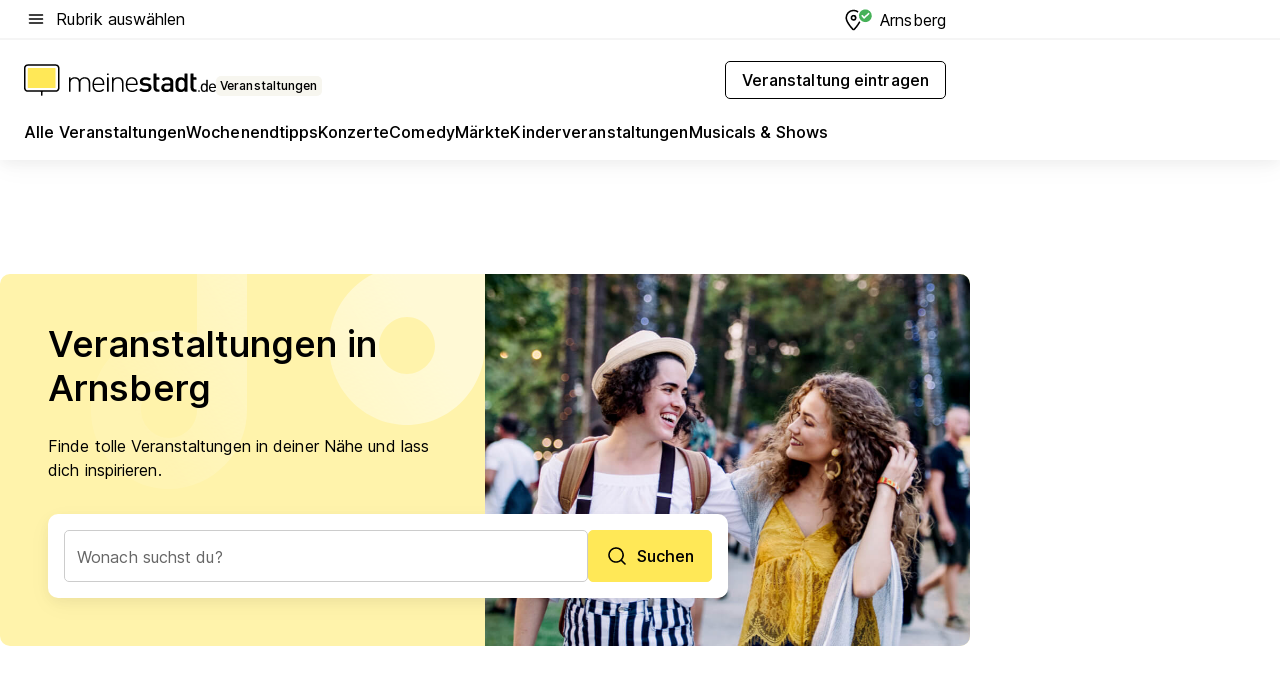

--- FILE ---
content_type: text/html; charset=utf-8
request_url: https://veranstaltungen.meinestadt.de/arnsberg
body_size: 85846
content:
<!DOCTYPE html><html lang="de"><head><meta charset="UTF-8"><meta name="referrer" content="unsafe-url"><meta name="viewport" content="width=device-width, initial-scale=1.0"><meta http-equiv="X-UA-Compatible" content="ie=edge"><title>Veranstaltungen heute/morgen in Arnsberg und Umgebung</title><meta name="description" content="Wo ist etwas los in meiner Nähe? Bei uns findest du aktuelle Events in und um Arnsberg: Konzerte ✔ Partys ✔ Musicals ✔ Festivals ✔ Kultur ✔ Sport"><meta name="robots" content="all"><link rel="canonical" href="https://veranstaltungen.meinestadt.de/arnsberg"><meta property="og:site_name" content="meinestadt.de"><meta property="og:locale" content="de_DE"><meta property="og:type" content="website"><meta property="twitter:site" content="@meinestadt.de"><meta property="twitter:site:id" content="18801608"><meta property="twitter:card" content="summary_large_image"><meta property="fb:app_id" content="1142750435829968"><meta property="fb:pages" content="64154755476"><link rel="dns-prefetch" href="https://image-resize.meinestadt.de"><link rel="dns-prefetch" href="https://cluster-services.meinestadt.de"><link rel="preconnect" href="https://image-resize.meinestadt.de"><link rel="preconnect" href="https://cluster-services.meinestadt.de"><link href="https://cluster-services.meinestadt.de/fonts/v1/inter/fonts.css" rel="stylesheet"><link rel="preload" href="//securepubads.g.doubleclick.net/tag/js/gpt.js" as="script"><style>/*! normalize.css v8.0.1 | MIT License | github.com/necolas/normalize.css */html{line-height:1.15;-webkit-text-size-adjust:100%}body{margin:0}main{display:block}h1{font-size:2em;margin:.67em 0}hr{box-sizing:content-box;height:0;overflow:visible}pre{font-family:monospace,monospace;font-size:1em}a{background-color:transparent}abbr[title]{border-bottom:none;text-decoration:underline;-webkit-text-decoration:underline dotted;text-decoration:underline dotted}b,strong{font-weight:bolder}code,kbd,samp{font-family:monospace,monospace;font-size:1em}small{font-size:80%}sub,sup{font-size:75%;line-height:0;position:relative;vertical-align:baseline}sub{bottom:-.25em}sup{top:-.5em}img{border-style:none}button,input,optgroup,select,textarea{font-family:inherit;font-size:100%;line-height:1.15;margin:0}button,input{overflow:visible}button,select{text-transform:none}[type=button],[type=reset],[type=submit],button{-webkit-appearance:button}[type=button]::-moz-focus-inner,[type=reset]::-moz-focus-inner,[type=submit]::-moz-focus-inner,button::-moz-focus-inner{border-style:none;padding:0}[type=button]:-moz-focusring,[type=reset]:-moz-focusring,[type=submit]:-moz-focusring,button:-moz-focusring{outline:1px dotted ButtonText}fieldset{padding:.35em .75em .625em}legend{box-sizing:border-box;color:inherit;display:table;max-width:100%;padding:0;white-space:normal}progress{vertical-align:baseline}textarea{overflow:auto}[type=checkbox],[type=radio]{box-sizing:border-box;padding:0}[type=number]::-webkit-inner-spin-button,[type=number]::-webkit-outer-spin-button{height:auto}[type=search]{-webkit-appearance:textfield;outline-offset:-2px}[type=search]::-webkit-search-decoration{-webkit-appearance:none}::-webkit-file-upload-button{-webkit-appearance:button;font:inherit}:-webkit-autofill{-webkit-text-fill-color:fieldtext}details{display:block}summary{display:list-item}[hidden],template{display:none}blockquote,body,dd,dl,fieldset,figure,h1,h2,h3,h4,h5,h6,hr,legend,ol,p,pre,ul{margin:0;padding:0}li>ol,li>ul{margin-bottom:0}table{border-collapse:collapse;border-spacing:0}fieldset{border:0;min-width:0}button,input,select{-webkit-appearance:none;-moz-appearance:none;appearance:none;background-color:transparent;border:0;color:#000;font-family:Inter,sans-serif;font-size:14px;letter-spacing:.1px;line-height:22px;margin:0;outline:none!important;padding:0}@media screen and (min-width:375px){button,input,select{font-size:14px;letter-spacing:.1px;line-height:22px}}@media screen and (min-width:1280px){button,input,select{font-size:14px;letter-spacing:.1px;line-height:22px}}button:disabled,input:disabled,select:disabled{opacity:1;-webkit-text-fill-color:currentColor}button[type=submit],input[type=submit],select[type=submit]{font-weight:400}textarea{background-color:transparent;border:0;padding:0;resize:none}html{box-sizing:border-box;font-size:10px;min-height:100%;overflow-y:scroll}html *{box-sizing:inherit}html :after,html :before{box-sizing:inherit;display:block}body{color:#000;font-family:Inter,sans-serif;font-size:14px;letter-spacing:.1px;line-height:22px;position:relative}@media screen and (min-width:375px){body{font-size:14px;letter-spacing:.1px;line-height:22px}}@media screen and (min-width:1280px){body{font-size:14px;letter-spacing:.1px;line-height:22px}}button:disabled,input[type=button]:disabled,input[type=submit]:disabled{cursor:not-allowed}*{-webkit-tap-highlight-color:rgba(0,0,0,0);-moz-tap-highlight-color:transparent}:focus,:hover{outline:none}input:-webkit-autofill,input:-webkit-autofill:active,input:-webkit-autofill:focus,input:-webkit-autofill:hover{-webkit-transition:color 9999s ease-out,background-color 9999s ease-out;-webkit-transition-delay:9999s}a{color:#000;text-decoration:none;text-decoration-line:none}a:active,a:focus,a:hover,a:visited{color:#000;text-decoration:none}h1{font-size:22px;letter-spacing:.1px;line-height:30px}@media screen and (min-width:375px){h1{font-size:26px;letter-spacing:.1px;line-height:34px}}@media screen and (min-width:1280px){h1{font-size:36px;letter-spacing:.1px;line-height:44px}}h2{font-size:20px;letter-spacing:.1px;line-height:28px}@media screen and (min-width:375px){h2{font-size:22px;letter-spacing:.1px;line-height:30px}}@media screen and (min-width:1280px){h2{font-size:28px;letter-spacing:.1px;line-height:36px}}h3{font-size:18px;letter-spacing:.1px;line-height:26px}@media screen and (min-width:375px){h3{font-size:18px;letter-spacing:.1px;line-height:26px}}@media screen and (min-width:1280px){h3{font-size:20px;letter-spacing:.1px;line-height:28px}}h4{font-size:16px;letter-spacing:.1px;line-height:24px}@media screen and (min-width:375px){h4{font-size:16px;letter-spacing:.1px;line-height:24px}}@media screen and (min-width:1280px){h4{font-size:16px;letter-spacing:.1px;line-height:24px}}h5{font-size:14px;letter-spacing:.1px;line-height:22px}@media screen and (min-width:375px){h5{font-size:14px;letter-spacing:.1px;line-height:22px}}@media screen and (min-width:1280px){h5{font-size:14px;letter-spacing:.1px;line-height:22px}}h6{font-size:14px;letter-spacing:.1px;line-height:22px}@media screen and (min-width:375px){h6{font-size:14px;letter-spacing:.1px;line-height:22px}}@media screen and (min-width:1280px){h6{font-size:14px;letter-spacing:.1px;line-height:22px}}html{bottom:0;left:0;overflow-x:hidden;position:relative;right:0;top:0;-webkit-overflow-scrolling:touch}@supports (scrollbar-gutter:stable){html{scrollbar-gutter:stable}}@supports not (scrollbar-gutter:stable){html{overflow-y:scroll}}html.-noScroll{overflow:hidden}html.-noScroll::-webkit-scrollbar{display:none}@supports not (scrollbar-gutter:stable){@media screen and (min-width:768px){html.-noScroll,html.-noScroll .ms-cookie-banner{padding-right:15px}}}html.-noScroll body{height:100%;overflow:hidden;width:100%}form{margin:0}select{-webkit-appearance:none}::-ms-clear{display:none}button:focus{outline:0!important}</style><style>.ms-defaultView{display:grid;grid-template-areas:"smartBanner smartBanner smartBanner" "header header header" "m0 m0 m0" "stage stage stage" ". main ." "footer footer footer";grid-template-rows:auto auto auto auto 1fr auto;min-height:100%;width:100%}@media screen and (min-width:768px){.ms-defaultView{grid-template-areas:"header header header" "header header header" ". p0 ." "stage stage skyRight" "skyLeft main skyRight" "footer footer footer";grid-template-rows:auto auto auto auto 1fr auto}}@media screen and (min-width:1280px){.ms-defaultView{grid-template-areas:"header header header" "header header header" ". p0 ." "stage stage stage" "skyLeft main skyRight" "footer footer footer";grid-template-rows:auto auto auto auto 1fr auto}}.ms-defaultView{grid-template-columns:0 minmax(0,768px) 0}@media screen and (min-width:768px){.ms-defaultView{grid-template-columns:0 768px 1fr}}@media screen and (min-width:1280px){.ms-defaultView{grid-template-columns:1fr 970px minmax(310px,1fr)}}@media screen and (min-width:1440px){.ms-defaultView{grid-template-columns:minmax(160px,1fr) 970px minmax(310px,1fr)}}@media screen and (min-width:1600px){.ms-defaultView{grid-template-columns:minmax(160px,1fr) 1140px minmax(310px,1fr)}}.ms-defaultView__smartBanner{grid-area:smartBanner}.ms-defaultView__header{grid-area:header;margin-bottom:24px}@media screen and (min-width:768px){.ms-defaultView__m0,.ms-defaultView__m9{display:none}}.ms-defaultView__m0{grid-area:m0;padding-bottom:5px;padding-top:5px}.ms-defaultView__p2,.ms-defaultView__p5{display:none;padding-bottom:10px}@media screen and (min-width:768px){.ms-defaultView__p2,.ms-defaultView__p5{display:block}}.ms-defaultView__p2{grid-area:skyRight}.ms-defaultView__p5{grid-area:skyLeft;justify-self:end;padding-right:10px}@media screen and (max-width:1440px){.ms-defaultView__p5{display:none}}.ms-defaultView__p0{display:none;grid-area:p0;justify-content:center}@media screen and (min-width:768px){.ms-defaultView__p0{display:flex}}.ms-defaultView__main{grid-area:main}.ms-defaultView__stage{grid-area:stage;z-index:5}.ms-defaultView__footer{grid-area:footer}.ms-defaultView__linkunits{margin-bottom:30px}.ms-defaultView.-hasStage .ms-defaultView__p2{padding-top:10px}.ms-defaultView.-hasStage .ms-defaultView__header{margin-bottom:0}@media screen and (min-width:1280px){.ms-defaultView.-hasStage .ms-defaultView__header{margin-bottom:24px}.ms-defaultView.-stageWithAds{grid-template-areas:"header header header" "header header header" ". p0 ." "skyLeft stage skyRight" "skyLeft main skyRight" "footer footer footer"}}.ms-header[data-v-3396afb3]{box-shadow:0 4px 12px 0 rgba(0,0,0,.04),0 7px 25px 0 rgba(0,0,0,.04);display:flex;flex-direction:column;position:relative;width:100%}@media screen and (min-width:1280px){.ms-header[data-v-3396afb3]{padding-bottom:8px}.ms-header[data-v-3396afb3]:before{background-color:#f5f5f5;content:"";display:block;height:2px;left:0;position:absolute;top:38px;width:100%;z-index:-1}}.ms-header__lowerSection[data-v-3396afb3],.ms-header__middleSection[data-v-3396afb3],.ms-header__upperSection[data-v-3396afb3]{display:grid;grid-template-areas:". content .";grid-template-columns:0 minmax(0,768px) 0}@media screen and (min-width:768px){.ms-header__lowerSection[data-v-3396afb3],.ms-header__middleSection[data-v-3396afb3],.ms-header__upperSection[data-v-3396afb3]{grid-template-columns:0 768px 1fr}}@media screen and (min-width:1280px){.ms-header__lowerSection[data-v-3396afb3],.ms-header__middleSection[data-v-3396afb3],.ms-header__upperSection[data-v-3396afb3]{grid-template-columns:1fr 970px minmax(310px,1fr)}}@media screen and (min-width:1440px){.ms-header__lowerSection[data-v-3396afb3],.ms-header__middleSection[data-v-3396afb3],.ms-header__upperSection[data-v-3396afb3]{grid-template-columns:minmax(160px,1fr) 970px minmax(310px,1fr)}}@media screen and (min-width:1600px){.ms-header__lowerSection[data-v-3396afb3],.ms-header__middleSection[data-v-3396afb3],.ms-header__upperSection[data-v-3396afb3]{grid-template-columns:minmax(160px,1fr) 1140px minmax(310px,1fr)}}@media screen and (min-width:1280px){.ms-header__middleSection[data-v-3396afb3]{background-color:#f7f6ef}}.ms-header__lowerSectionContent[data-v-3396afb3],.ms-header__middleSectionContent[data-v-3396afb3],.ms-header__upperSectionContent[data-v-3396afb3]{display:grid;grid-area:content}@media screen and (min-width:1280px){.ms-header__lowerSectionContent[data-v-3396afb3],.ms-header__middleSectionContent[data-v-3396afb3],.ms-header__upperSectionContent[data-v-3396afb3]{padding-left:24px;padding-right:24px}}.ms-header__upperSectionContent[data-v-3396afb3]{grid-template-areas:"burgerMenuBtn logo .";grid-template-columns:1fr 1fr 1fr}@media screen and (min-width:1280px){.ms-header__upperSectionContent[data-v-3396afb3]{font-size:16px;grid-template-areas:"burgerMenuBtn .";grid-template-columns:1fr auto;height:40px;letter-spacing:.1px;line-height:24px}}@media screen and (min-width:1280px) and (min-width:375px){.ms-header__upperSectionContent[data-v-3396afb3]{font-size:16px;letter-spacing:.1px;line-height:24px}}@media screen and (min-width:1280px) and (min-width:1280px){.ms-header__upperSectionContent[data-v-3396afb3]{font-size:16px;letter-spacing:.1px;line-height:24px}}.ms-header__middleSectionContent[data-v-3396afb3]{grid-template-areas:"relocation";grid-template-columns:1fr}@media screen and (min-width:1280px){.ms-header__lowerSectionContent[data-v-3396afb3]{grid-template-areas:"logo          linkArea" "nav           nav";grid-template-columns:auto 1fr}}.ms-header__metaActions[data-v-3396afb3]{align-items:center;display:flex;gap:24px;justify-content:center;justify-self:end}@media screen and (min-width:768px){.ms-header__metaActions[data-v-3396afb3]{justify-content:flex-end}}.ms-header__burgerMenu[data-v-3396afb3]{grid-area:burgerMenuBtn}.ms-header__linkArea[data-v-3396afb3]{grid-area:linkArea}.ms-header__logo[data-v-3396afb3]{grid-area:logo}.ms-header__navBar[data-v-3396afb3]{grid-area:nav}.ms-header__relocation[data-v-3396afb3]{background-color:#f7f6ef;border-radius:10px;grid-area:relocation;margin-bottom:16px;margin-left:16px;margin-right:16px}@media screen and (min-width:1280px){.ms-header__relocation[data-v-3396afb3]{border-radius:none;margin:0}}.ms-header__bookmark[data-v-3396afb3],.ms-header__login[data-v-3396afb3]{align-self:center;justify-self:end}.ms-header__relocationToggle[data-v-3396afb3]{align-self:center;justify-self:center}@media screen and (min-width:1280px){.ms-header__relocationToggle[data-v-3396afb3]{justify-self:end}}.ms-header.-noBorderTop[data-v-3396afb3]:before{content:none}.ms-header.-noBorderBottom[data-v-3396afb3]{border-bottom:0;margin-bottom:0}.ms-smartBanner[data-v-41f22f7c]{align-items:center;background-color:#333;color:#fff;display:flex;min-height:80px;padding:10px;position:relative}.ms-smartBanner__closeBtn[data-v-41f22f7c]{align-self:center;cursor:pointer;display:block;height:14px;width:14px}.ms-smartBanner__closeBtn[data-v-41f22f7c],.ms-smartBanner__cta[data-v-41f22f7c],.ms-smartBanner__logo[data-v-41f22f7c]{cursor:pointer}.ms-smartBanner__logo[data-v-41f22f7c]{border-radius:13px;display:block;height:50px;margin-left:5px;width:50px}@media screen and (min-width:375px){.ms-smartBanner__logo[data-v-41f22f7c]{height:60px;margin-left:10px;width:60px}}.ms-smartBanner__description[data-v-41f22f7c],.ms-smartBanner__name[data-v-41f22f7c],.ms-smartBanner__rating[data-v-41f22f7c]{font-size:12px;letter-spacing:.1px;line-height:20px}@media screen and (min-width:375px){.ms-smartBanner__description[data-v-41f22f7c],.ms-smartBanner__name[data-v-41f22f7c],.ms-smartBanner__rating[data-v-41f22f7c]{font-size:12px;letter-spacing:.1px;line-height:20px}}@media screen and (min-width:1280px){.ms-smartBanner__description[data-v-41f22f7c],.ms-smartBanner__name[data-v-41f22f7c],.ms-smartBanner__rating[data-v-41f22f7c]{font-size:12px;letter-spacing:.1px;line-height:20px}}.ms-smartBanner__name[data-v-41f22f7c]{font-weight:525}.ms-smartBanner__rating[data-v-41f22f7c]{margin-top:auto}.ms-smartBanner__cta[data-v-41f22f7c]{border:1px solid #fff;border-radius:3px;bottom:10px;box-sizing:border-box;font-size:14px;letter-spacing:.1px;line-height:22px;padding:5px 10px;position:absolute;right:10px;-webkit-user-select:none;-moz-user-select:none;user-select:none}@media screen and (min-width:375px){.ms-smartBanner__cta[data-v-41f22f7c]{font-size:14px;letter-spacing:.1px;line-height:22px}}@media screen and (min-width:1280px){.ms-smartBanner__cta[data-v-41f22f7c]{font-size:14px;letter-spacing:.1px;line-height:22px}}@media screen and (min-width:375px){.ms-smartBanner__cta[data-v-41f22f7c]{padding:5px 15px}}.ms-smartBanner__cta[data-v-41f22f7c],.ms-smartBanner__cta[data-v-41f22f7c]:visited{color:#fff}.ms-smartBanner__cta[data-v-41f22f7c]:active,.ms-smartBanner__cta[data-v-41f22f7c]:hover{background-color:#fff;border-color:#333;color:#333}.ms-smartBanner__textWrapper[data-v-41f22f7c]{display:flex;flex-direction:column;height:100%;margin-left:5px}@media screen and (min-width:375px){.ms-smartBanner__textWrapper[data-v-41f22f7c]{margin-left:10px}}.ms-smartBanner__star[data-v-41f22f7c]{display:inline;fill:#fc0;height:1em;width:1em}.ms-smartBanner__star+.ms-smartBanner__star[data-v-41f22f7c]{margin-left:1px}.ms-smartBanner__star.-empty[data-v-41f22f7c]{color:#fff}.ms-adPlace[data-v-7a86a1e5]{display:flex;justify-content:center;position:relative}.ms-adPlace__placement[data-v-7a86a1e5]{max-width:100%}.ms-adPlace.-p0[data-v-7a86a1e5]{padding-bottom:5px}.ms-adPlace.-p2[data-v-7a86a1e5]{justify-content:flex-start;padding-left:10px}.ms-adPlace.-p3[data-v-7a86a1e5],.ms-adPlace.-p4[data-v-7a86a1e5]{display:none;margin-bottom:20px;text-align:center;width:300px}@media screen and (min-width:768px){.ms-adPlace.-p3[data-v-7a86a1e5],.ms-adPlace.-p4[data-v-7a86a1e5]{display:block}}.ms-adPlace.-m0[data-v-7a86a1e5]{width:100%}.ms-adPlace.-m9[data-v-7a86a1e5]{position:fixed;top:0;z-index:7000000}.ms-adPlace.-m0sticky[data-v-7a86a1e5]{left:0;position:fixed;top:0;z-index:4000000}.ms-adPlace.-p2[data-v-7a86a1e5],.ms-adPlace.-sticky[data-v-7a86a1e5]{position:sticky;top:10px}.ms-adPlace.-c1[data-v-7a86a1e5],.ms-adPlace.-c2[data-v-7a86a1e5],.ms-adPlace.-c3[data-v-7a86a1e5]{align-items:center;display:flex;height:auto;justify-content:center;margin-left:-20px;margin-right:-20px;text-align:center}.ms-adPlace.-m1[data-v-7a86a1e5]:not(.-disturber),.ms-adPlace.-m2[data-v-7a86a1e5]:not(.-disturber),.ms-adPlace.-m3[data-v-7a86a1e5]:not(.-disturber),.ms-adPlace.-m4[data-v-7a86a1e5]:not(.-disturber),.ms-adPlace.-m5[data-v-7a86a1e5]:not(.-disturber),.ms-adPlace.-m6[data-v-7a86a1e5]:not(.-disturber),.ms-adPlace.-m7[data-v-7a86a1e5]:not(.-disturber),.ms-adPlace.-mx[data-v-7a86a1e5]:not(.-disturber),.ms-adPlace.-n0[data-v-7a86a1e5]:not(.-disturber),.ms-adPlace.-n1[data-v-7a86a1e5]:not(.-disturber),.ms-adPlace.-n2[data-v-7a86a1e5]:not(.-disturber),.ms-adPlace.-n3[data-v-7a86a1e5]:not(.-disturber),.ms-adPlace.-n4[data-v-7a86a1e5]:not(.-disturber),.ms-adPlace.-n5[data-v-7a86a1e5]:not(.-disturber){margin-bottom:20px}@media screen and (min-width:768px){.ms-adPlace.-mobile[data-v-7a86a1e5]{display:none}}.ms-adPlace.-desktop[data-v-7a86a1e5]{display:none}@media screen and (min-width:768px){.ms-adPlace.-desktop[data-v-7a86a1e5]{display:flex}}@charset "UTF-8";.dot[data-v-342a9404]:before{color:#ff5151;content:"●";font-size:18px;position:absolute;right:0;top:-6px}.ms-headerLogo__extraText--truncated[data-v-d9ea6298]{overflow:hidden;text-overflow:ellipsis;white-space:nowrap}.ms-headerLogo[data-v-d9ea6298]{display:flex;height:100%;justify-content:center;width:100%}@media screen and (min-width:1280px){.ms-headerLogo[data-v-d9ea6298]{height:auto;justify-content:flex-start;width:auto}}.ms-headerLogo__slogan[data-v-d9ea6298]{align-items:center;display:flex;flex-direction:column;padding-bottom:16px;padding-top:8px;position:relative}@media screen and (min-width:1280px){.ms-headerLogo__slogan[data-v-d9ea6298]{align-items:center;flex-direction:row;gap:8px;height:32px;justify-content:flex-start;margin:24px 0;padding-bottom:0;padding-top:0;position:relative}}.ms-headerLogo__svg[data-v-d9ea6298]{height:29px;max-width:174px;min-width:174px;width:174px}@media screen and (min-width:1280px){.ms-headerLogo__svg[data-v-d9ea6298]{height:100%;max-width:192px;width:192px}}.ms-headerLogo__channelLabel[data-v-d9ea6298]{align-self:flex-end;background-color:#f7f6ef;border-radius:5px;font-size:12px;font-weight:525;letter-spacing:.1px;line-height:20px;padding:1px 2px;-webkit-user-select:none;-moz-user-select:none;user-select:none}@media screen and (min-width:375px){.ms-headerLogo__channelLabel[data-v-d9ea6298]{font-size:12px;letter-spacing:.1px;line-height:20px}}@media screen and (min-width:1280px){.ms-headerLogo__channelLabel[data-v-d9ea6298]{align-self:center;font-size:12px;letter-spacing:.1px;line-height:20px;margin-top:auto;padding:0 4px;position:relative;right:auto;top:auto}}.ms-headerLogo__extraText[data-v-d9ea6298]{font-size:12px;letter-spacing:.1px;line-height:20px;margin-left:47px;margin-top:5px}@media screen and (min-width:375px){.ms-headerLogo__extraText[data-v-d9ea6298]{font-size:12px;letter-spacing:.1px;line-height:20px}}@media screen and (min-width:1280px){.ms-headerLogo__extraText[data-v-d9ea6298]{font-size:12px;letter-spacing:.1px;line-height:20px}}.ms-headerLogo__extraText--truncated[data-v-d9ea6298]{width:170px}.ms-headerLogo.-noLabel .ms-headerLogo__slogan[data-v-d9ea6298]{height:76px;justify-content:center;padding-bottom:0;padding-top:0}.ms-navBar[data-v-d1b54ae8],.ms-navBar__items[data-v-d1b54ae8]{max-width:100%;width:100%}.ms-navBar__items[data-v-d1b54ae8]{display:flex;flex-direction:row;gap:16px}@media screen and (min-width:1280px){.ms-navBar__items[data-v-d1b54ae8]{gap:32px}}.ms-navBar__item[data-v-d1b54ae8]{list-style:none;position:relative}.ms-navBar__item.-hidden[data-v-d1b54ae8]{opacity:0;pointer-events:none}.ms-navBar__itemLink[data-v-d1b54ae8]{color:#000;cursor:pointer;display:block;font-size:16px;font-weight:525;letter-spacing:.1px;line-height:24px;padding-bottom:8px}@media screen and (min-width:375px){.ms-navBar__itemLink[data-v-d1b54ae8]{font-size:16px;letter-spacing:.1px;line-height:24px}}@media screen and (min-width:1280px){.ms-navBar__itemLink[data-v-d1b54ae8]{font-size:16px;letter-spacing:.1px;line-height:24px}}.ms-navBar__itemLink[data-v-d1b54ae8]:after{border-radius:4px;bottom:0;content:"";height:4px;left:0;position:absolute;transform:scaleX(0);transform-origin:center;transition-duration:.3s;transition-property:background-color,transform;transition-timing-function:cubic-bezier(.4,0,.2,1);width:100%}.ms-navBar__itemLink.-active[data-v-d1b54ae8]:after,.ms-navBar__itemLink[data-v-d1b54ae8]:hover:after{background-color:#ffe857;transform:scaleX(1)}.ms-navBar__itemLink[data-v-d1b54ae8]:active:after{background-color:#fc0;transform:scaleX(1.1)}.ms-navBar__itemLink.-currentChannel[data-v-d1b54ae8]{pointer-events:none}.ms-navBar__itemLink.-currentChannel[data-v-d1b54ae8]:after{background-image:linear-gradient(#ffe857,#ffe857);background-size:100% 4px;border-radius:2px}.ms-navBar__itemLink.-hideHighlighting[data-v-d1b54ae8]:after{background-image:linear-gradient(180deg,#f5f5f5,#f5f5f5);background-size:0 4px}.ms-navBar__itemLink.-noPaddingRight[data-v-d1b54ae8]:hover:after{width:100%}.ms-navBar__itemLink.-noPaddingRight[data-v-d1b54ae8]:active:after{left:-4px;width:calc(100% + 8px)}.ms-navBar__itemLink.-noPaddingRight .ms-navBar__itemLinkText[data-v-d1b54ae8]{padding-right:5px;white-space:nowrap}.ms-navBar__itemLinkText[data-v-d1b54ae8]{white-space:nowrap}.ms-offcanvasNav[data-v-47fe3c3d]{position:relative;z-index:6000020}.ms-offcanvasNav[data-v-47fe3c3d]:before{background-color:#333;bottom:0;content:"";height:100vh;left:0;opacity:0;pointer-events:none;position:fixed;top:0;transition-duration:.3s;transition-property:opacity,-webkit-backdrop-filter;transition-property:backdrop-filter,opacity;transition-property:backdrop-filter,opacity,-webkit-backdrop-filter;transition-timing-function:cubic-bezier(.4,0,.2,1);width:100vw;will-change:backdrop-filter}@supports ((-webkit-backdrop-filter:blur()) or (backdrop-filter:blur())){.ms-offcanvasNav[data-v-47fe3c3d]:before{-webkit-backdrop-filter:blur(0);backdrop-filter:blur(0)}}.ms-offcanvasNav[data-v-47fe3c3d]:before{z-index:-1}.ms-offcanvasNav.-open .ms-offcanvasNav__drawer[data-v-47fe3c3d]{transform:translateX(0)}.ms-offcanvasNav.-open[data-v-47fe3c3d]:before{cursor:pointer;opacity:.75;pointer-events:all}@supports ((-webkit-backdrop-filter:blur()) or (backdrop-filter:blur())){.ms-offcanvasNav.-open[data-v-47fe3c3d]:before{-webkit-backdrop-filter:blur(1px);backdrop-filter:blur(1px)}}.ms-offcanvasNav__drawer[data-v-47fe3c3d]{background-color:#fff;bottom:0;display:flex;flex-direction:column;left:0;position:fixed;right:0;top:0;transform:translateX(-100%);transition:transform .3s cubic-bezier(.4,0,.2,1);width:100vw;z-index:0}@media screen and (min-width:768px){.ms-offcanvasNav__drawer[data-v-47fe3c3d]{width:320px}}.ms-offcanvasNav__layerWrapper[data-v-47fe3c3d]{display:flex;flex-grow:1;min-width:100%;overflow:hidden;position:relative;z-index:5}.ms-offcanvasNav__level0[data-v-47fe3c3d],.ms-offcanvasNav__level1[data-v-47fe3c3d]{bottom:0;display:flex;flex-direction:column;left:0;overflow:hidden;position:absolute;right:0;top:0;transition:transform .3s cubic-bezier(.4,0,.2,1)}.ms-offcanvasNav__level0[data-v-47fe3c3d]{transform:translateX(0)}.ms-offcanvasNav__level0.-open[data-v-47fe3c3d]{transform:translateX(-100%)}.ms-offcanvasNav__level1[data-v-47fe3c3d]{transform:translateX(100%)}.ms-offcanvasNav__level1.-open[data-v-47fe3c3d]{transform:translateX(0)}.ms-offcanvasNav__nav[data-v-47fe3c3d]{align-items:center;background-color:#fff;display:flex;justify-content:space-between;padding-left:32px;padding-right:32px;padding-top:32px;width:100%}.ms-offcanvasNav__icon[data-v-47fe3c3d]{height:24px;width:24px}.ms-offcanvasNav__backBtn[data-v-47fe3c3d],.ms-offcanvasNav__closeBtn[data-v-47fe3c3d]{align-items:center;cursor:pointer;display:flex;height:100%}.ms-offcanvasNav__backBtn+.ms-offcanvasNav__backBtn[data-v-47fe3c3d],.ms-offcanvasNav__backBtn+.ms-offcanvasNav__closeBtn[data-v-47fe3c3d],.ms-offcanvasNav__closeBtn+.ms-offcanvasNav__backBtn[data-v-47fe3c3d],.ms-offcanvasNav__closeBtn+.ms-offcanvasNav__closeBtn[data-v-47fe3c3d]{margin-left:auto}.ms-offcanvasNav__backBtn.-noPointer[data-v-47fe3c3d],.ms-offcanvasNav__closeBtn.-noPointer[data-v-47fe3c3d]{cursor:auto}.ms-offcanvasNav__headline[data-v-47fe3c3d],.ms-offcanvasNav__link[data-v-47fe3c3d]{flex-shrink:0}.ms-offcanvasNav__headline[data-v-47fe3c3d]{align-items:center;display:flex;flex-direction:column;font-size:18px;font-weight:525;letter-spacing:.1px;line-height:26px;padding-bottom:48px;padding-top:24px;text-align:center}@media screen and (min-width:375px){.ms-offcanvasNav__headline[data-v-47fe3c3d]{font-size:18px;letter-spacing:.1px;line-height:26px}}@media screen and (min-width:1280px){.ms-offcanvasNav__headline[data-v-47fe3c3d]{font-size:20px;letter-spacing:.1px;line-height:28px}}.ms-offcanvasNav__link[data-v-47fe3c3d]{align-items:center;cursor:pointer;display:flex;font-size:16px;font-weight:525;height:50px;justify-content:space-between;letter-spacing:.1px;line-height:24px;padding-left:32px;padding-right:32px;position:relative;width:100%}@media screen and (min-width:375px){.ms-offcanvasNav__link[data-v-47fe3c3d]{font-size:16px;letter-spacing:.1px;line-height:24px}}@media screen and (min-width:1280px){.ms-offcanvasNav__link[data-v-47fe3c3d]{font-size:16px;letter-spacing:.1px;line-height:24px}}.ms-offcanvasNav__link[data-v-47fe3c3d]:after{border-radius:2px;bottom:0;content:"";left:0;position:absolute;top:0;width:5px}.ms-offcanvasNav__link[data-v-47fe3c3d]:hover:after{background-color:#f1ede0}.ms-offcanvasNav__link.-active[data-v-47fe3c3d]{font-weight:525}.ms-offcanvasNav__link.-active[data-v-47fe3c3d]:after{background-color:#ffda00}.ms-offcanvasNav__body[data-v-47fe3c3d]{flex-shrink:1;overflow-y:auto;-webkit-overflow-scrolling:touch}.ms-offcanvasNav__btnArea[data-v-47fe3c3d]{box-shadow:0 4px 12px 0 rgba(0,0,0,.04),0 7px 25px 0 rgba(0,0,0,.04);display:flex;flex-direction:column;flex-shrink:0;gap:8px;justify-self:flex-end;margin-top:auto;padding:32px}.ms-offcanvasNav__cta[data-v-47fe3c3d]{align-items:center;background-color:#ffda00;display:flex;flex-grow:1;justify-content:center;min-height:50px;min-width:50%;padding-left:5px;padding-right:5px;text-align:center}.ms-offcanvasNav__cta.-secondary[data-v-47fe3c3d]{background:#fff}.ms-offcanvasNav__channelIcon[data-v-47fe3c3d]{background-color:#fbfaf7;border-radius:50%;margin-bottom:8px}.cs-bookmark-icon[data-v-3aada5eb]{display:block;position:relative}.cs-bookmark-icon[data-v-3aada5eb]:after{background-color:#f14165;border:2px solid #fff;border-radius:50%;content:"";height:10px;opacity:0;position:absolute;right:1px;top:1px;transition:opacity .2s cubic-bezier(.4,0,.2,1);width:10px}.cs-bookmark-icon__icon[data-v-3aada5eb]{height:24px;width:24px}.cs-bookmark-icon.-hasDot[data-v-3aada5eb]:after{opacity:1}.ms-textLink.-truncated .ms-textLink__textWrapper[data-v-38ea909b],.ms-textLink__suffix[data-v-38ea909b]{overflow:hidden;text-overflow:ellipsis;white-space:nowrap}.ms-textLink[data-v-38ea909b]{align-items:flex-start;cursor:pointer;display:flex}.ms-textLink .ms-textLink__text[data-v-38ea909b]{background-image:linear-gradient(#fc0,#fc0);background-position:50% 100%;background-repeat:no-repeat;background-size:0 2px;transition:background-size .3s ease-in}.ms-textLink:focus .ms-textLink__text[data-v-38ea909b],.ms-textLink:hover .ms-textLink__text[data-v-38ea909b]{background-size:100% 2px}.ms-textLink:active .ms-textLink__text[data-v-38ea909b]{background-image:linear-gradient(#fc0,#fc0);background-size:100% 2px}.ms-textLink__svg[data-v-38ea909b]{color:#fc0;display:inline-block;height:22px;margin-right:5px;min-width:12px;width:12px}@media screen and (min-width:768px){.ms-textLink__svg[data-v-38ea909b]{height:22px}}.ms-textLink.-copylink[data-v-38ea909b]{color:inherit;display:inline-block;font-size:inherit;font-weight:inherit}.ms-textLink.-copylink .ms-textLink__text[data-v-38ea909b]{background-image:linear-gradient(#fc0,#fc0);background-position:50% 100%;background-repeat:no-repeat;background-size:80% 2px;transition:background-size .3s ease-in}.ms-textLink.-copylink:focus .ms-textLink__text[data-v-38ea909b],.ms-textLink.-copylink:hover .ms-textLink__text[data-v-38ea909b]{background-size:100% 2px}.ms-textLink.-copylink:active .ms-textLink__text[data-v-38ea909b]{background-image:linear-gradient(#333,#333);background-size:100% 2px}.ms-textLink.-hyphens[data-v-38ea909b]{-webkit-hyphens:auto;hyphens:auto;word-break:normal}.ms-textLink.-anchorLink[data-v-38ea909b]{display:inline}.ms-textLink.-clickArea[data-v-38ea909b]:after{bottom:0;content:"";left:0;position:absolute;right:0;top:0}.ms-textLink__suffix[data-v-38ea909b]{color:#999;margin-left:5px}.ms-button[data-v-0cd7eb0c]{background-color:#ffda00;border:1px solid #ffda00;border-radius:3px;cursor:pointer;display:inline-block;height:50px;max-height:50px;min-height:50px;padding-left:30px;padding-right:30px;position:relative;transition-duration:.3s;transition-property:color,background-color,border-color;transition-timing-function:cubic-bezier(.4,0,.2,1);-webkit-user-select:none;-moz-user-select:none;user-select:none}.ms-button[data-v-0cd7eb0c]:active,.ms-button[data-v-0cd7eb0c]:focus,.ms-button[data-v-0cd7eb0c]:hover{background-color:#feba2e;border-color:#feba2e}.ms-button[data-v-0cd7eb0c]:disabled{background-color:#fced96;border-color:#fced96;color:#999;cursor:not-allowed}.ms-button[data-v-0cd7eb0c]:active:not(:disabled){transform:translateY(2px)}.ms-button__flexWrapper[data-v-0cd7eb0c]{align-items:center;display:flex;height:100%;justify-content:center}.ms-button__icon[data-v-0cd7eb0c]{height:25px;margin-right:10px;width:25px}.ms-button__loader[data-v-0cd7eb0c]{display:none;left:50%;position:absolute;top:50%;transform:translate(-50%,-50%)}.ms-button.-secondary[data-v-0cd7eb0c]{background-color:#f5f5f5;border-color:#ccc}.ms-button.-secondary[data-v-0cd7eb0c]:active,.ms-button.-secondary[data-v-0cd7eb0c]:focus,.ms-button.-secondary[data-v-0cd7eb0c]:hover{background-color:#ccc}.ms-button.-secondary[data-v-0cd7eb0c]:disabled{background-color:#f5f5f5}.ms-button.-inverted[data-v-0cd7eb0c]{background-color:transparent;border-color:#fff;color:#fff}.ms-button.-inverted[data-v-0cd7eb0c]:active,.ms-button.-inverted[data-v-0cd7eb0c]:focus,.ms-button.-inverted[data-v-0cd7eb0c]:hover{background-color:#fff;color:#333}.ms-button.-inverted[data-v-0cd7eb0c]:disabled{background-color:#f5f5f5}.ms-button.-small[data-v-0cd7eb0c]{height:30px;max-height:30px;min-height:30px}.ms-button.-noTextWrap[data-v-0cd7eb0c]{white-space:nowrap}.ms-button.-square[data-v-0cd7eb0c]{padding:0;width:50px}.ms-button.-loading .ms-button__flexWrapper[data-v-0cd7eb0c]{visibility:hidden}.ms-button.-loading .ms-button__loader[data-v-0cd7eb0c]{display:block}.cs-autocomplete-dropdown__wrapper[data-v-f6b38de5]{align-items:flex-end;border-radius:5px;border-style:solid;border-width:1px;display:flex;height:52px;padding:5px 12px;position:relative;--tw-border-opacity:1;border-color:rgb(204 204 204/var(--tw-border-opacity));transition-duration:.2s;transition-property:all;transition-timing-function:cubic-bezier(.4,0,.2,1)}.cs-autocomplete-dropdown__wrapper[data-v-f6b38de5]:hover{box-shadow:0 0 0 4px #f1ede0}.cs-autocomplete-dropdown__input[data-v-f6b38de5]{flex-grow:1;overflow:hidden;text-overflow:ellipsis;white-space:nowrap;width:100%}.cs-autocomplete-dropdown__label[data-v-f6b38de5]{left:12px;max-width:calc(100% - 24px);overflow:hidden;position:absolute;text-overflow:ellipsis;top:5px;transform:translateY(9px);white-space:nowrap;--tw-text-opacity:1;color:rgb(102 102 102/var(--tw-text-opacity));transition-duration:.2s;transition-property:all;transition-timing-function:cubic-bezier(.4,0,.2,1)}@media screen and (min-width:768px){.cs-autocomplete-dropdown__label[data-v-f6b38de5]{transform:translateY(9px)}}.cs-autocomplete-dropdown.-filled .cs-autocomplete-dropdown__label[data-v-f6b38de5],.cs-autocomplete-dropdown.-focus .cs-autocomplete-dropdown__label[data-v-f6b38de5]{font-size:12px;letter-spacing:.1px;line-height:20px;transform:translateY(0)}@media screen and (min-width:375px){.cs-autocomplete-dropdown.-filled .cs-autocomplete-dropdown__label[data-v-f6b38de5],.cs-autocomplete-dropdown.-focus .cs-autocomplete-dropdown__label[data-v-f6b38de5]{font-size:12px;letter-spacing:.1px;line-height:20px}}@media screen and (min-width:1280px){.cs-autocomplete-dropdown.-filled .cs-autocomplete-dropdown__label[data-v-f6b38de5],.cs-autocomplete-dropdown.-focus .cs-autocomplete-dropdown__label[data-v-f6b38de5]{font-size:12px;letter-spacing:.1px;line-height:20px}}.cs-autocomplete-dropdown.-focus .cs-autocomplete-dropdown__wrapper[data-v-f6b38de5]{box-shadow:0 0 0 4px #fff3ab;--tw-border-opacity:1;border-color:rgb(255 211 29/var(--tw-border-opacity))}.cs-autocomplete-dropdown.-error .cs-autocomplete-dropdown__input[data-v-f6b38de5]{width:calc(100% - 52px)}.cs-autocomplete-dropdown.-error .cs-autocomplete-dropdown__wrapper[data-v-f6b38de5]{box-shadow:0 0 0 4px #fccfd8;--tw-border-opacity:1;border-color:rgb(241 65 101/var(--tw-border-opacity))}.cs-autocomplete-dropdown.-error .cs-autocomplete-dropdown__label[data-v-f6b38de5],.cs-autocomplete-dropdown.-error .cs-autocomplete-dropdown__wrapper[data-v-f6b38de5]{--tw-text-opacity:1;color:rgb(241 65 101/var(--tw-text-opacity))}.cs-autocomplete-dropdown.-inactive[data-v-f6b38de5]{cursor:not-allowed}.cs-autocomplete-dropdown.-inactive .cs-autocomplete-dropdown__input[data-v-f6b38de5]{cursor:not-allowed;width:calc(100% - 52px)}.cs-autocomplete-dropdown.-inactive .cs-autocomplete-dropdown__wrapper[data-v-f6b38de5]{box-shadow:none;--tw-border-opacity:1;border-color:rgb(229 229 229/var(--tw-border-opacity))}.cs-autocomplete-dropdown.-inactive .cs-autocomplete-dropdown__label[data-v-f6b38de5],.cs-autocomplete-dropdown.-inactive .cs-autocomplete-dropdown__wrapper[data-v-f6b38de5]{--tw-text-opacity:1;color:rgb(204 204 204/var(--tw-text-opacity))}.mt-12[data-v-f6b38de5]{margin-top:12px}.ms-stars-rating__star[data-v-2cac27f2]{height:1em;width:1em}.ms-stars-rating__star+.ms-stars-rating__star[data-v-2cac27f2]{margin-left:1px}:deep(.cs-modal__dialog){height:calc(100vh - 104px)}.cs-modal[data-v-c7199f53]{align-items:flex-end;background-color:rgba(0,0,0,.5);display:flex;inset:0;justify-content:center;padding-top:16px;position:fixed;transition:opacity .3s cubic-bezier(.4,0,.2,1);z-index:6000025}@media screen and (min-width:768px){.cs-modal[data-v-c7199f53]{align-items:center;padding-bottom:64px;padding-top:64px}.cs-modal.-fullscreen[data-v-c7199f53]{padding-bottom:0}}@media screen and (min-width:1280px){.cs-modal.-fullscreen[data-v-c7199f53]{padding-top:24px}}.cs-modal.-fullscreen .cs-modal__dialog[data-v-c7199f53]{height:100%;max-height:none;width:100%}.cs-modal__dialog[data-v-c7199f53]{border-top-left-radius:10px;border-top-right-radius:10px;display:flex;flex-direction:column;max-height:100%;overflow:hidden;width:100%}@media screen and (min-width:768px){.cs-modal__dialog[data-v-c7199f53]{border-bottom-left-radius:10px;border-bottom-right-radius:10px;box-shadow:0 4px 12px 0 rgba(0,0,0,.04),0 7px 25px 0 rgba(0,0,0,.04);width:632px}}.cs-modal__head[data-v-c7199f53]{align-items:center;border-top-left-radius:10px;border-top-right-radius:10px;box-shadow:0 4px 12px 0 rgba(0,0,0,.04),0 7px 25px 0 rgba(0,0,0,.04);display:grid;grid-template-areas:"close title .";grid-template-columns:24px 1fr 24px;padding:16px}.cs-modal__close[data-v-c7199f53]{height:24px;width:24px}.cs-modal__title[data-v-c7199f53]{font-size:16px;font-weight:525;letter-spacing:.1px;line-height:24px;text-align:center}@media screen and (min-width:375px){.cs-modal__title[data-v-c7199f53]{font-size:16px;letter-spacing:.1px;line-height:24px}}@media screen and (min-width:1280px){.cs-modal__title[data-v-c7199f53]{font-size:16px;letter-spacing:.1px;line-height:24px}}.cs-modal__body[data-v-c7199f53]{height:100%;overflow-x:hidden;overflow-y:auto;padding:16px;width:100%}@media screen and (min-width:768px){.cs-modal__body[data-v-c7199f53]{padding:24px}}.cs-modal__footer[data-v-c7199f53]{background-color:#fff;box-shadow:0 4px 12px 0 rgba(0,0,0,.04),0 7px 25px 0 rgba(0,0,0,.04);display:flex;gap:16px;padding:16px}@media screen and (min-width:375px){.cs-modal__footer[data-v-c7199f53]{padding-left:24px;padding-right:24px}}@media screen and (min-width:768px){.cs-modal__footer[data-v-c7199f53]{justify-content:flex-end}}.cs-modal__footer.-two[data-v-c7199f53]{display:grid;grid-template-columns:1fr}@media screen and (min-width:375px){.cs-modal__footer.-two[data-v-c7199f53]{grid-template-columns:1fr 1fr;justify-content:unset}}.cs-modal__button[data-v-c7199f53]{width:100%}@media screen and (min-width:768px){.cs-modal__button[data-v-c7199f53]{width:auto}}.dialog-enter-from[data-v-c7199f53],.dialog-leave-to[data-v-c7199f53]{opacity:0;transform:translateY(100vh)}.dialog-enter-active[data-v-c7199f53],.dialog-leave-active[data-v-c7199f53]{transition:opacity .3s cubic-bezier(.4,0,.2,1),transform .3s cubic-bezier(.4,0,.2,1)}.disabled-text[data-v-3100b0ad]{color:#ccc;-webkit-text-fill-color:#ccc}.ms-clickArea[data-v-0a2bb1bc],.ms-clickArea[data-v-0a2bb1bc]:focus,.ms-clickArea[data-v-0a2bb1bc]:hover,.ms-clickArea[data-v-0a2bb1bc]:visited{color:inherit}.ms-clickArea[data-v-0a2bb1bc]:after{bottom:0;content:"";display:block;left:0;position:absolute;right:0;top:0;z-index:10}:deep(.ms-adPlace__placement>*){margin-bottom:16px}@media screen and (min-width:768px){:deep(.ms-adPlace__placement>*){margin-bottom:26px}}.ev-teaser-title{word-break:break-word}.ui-custom-size[data-v-34359f32]{height:38px;width:38px}.footer-grid[data-v-97186ed2]{display:grid;grid-template-areas:". content .";grid-template-columns:0 minmax(0,768px) 0}@media screen and (min-width:768px){.footer-grid[data-v-97186ed2]{grid-template-columns:0 768px 1fr}}@media screen and (min-width:1280px){.footer-grid[data-v-97186ed2]{grid-template-columns:1fr 970px minmax(310px,1fr)}}@media screen and (min-width:1440px){.footer-grid[data-v-97186ed2]{grid-template-columns:minmax(160px,1fr) 970px minmax(310px,1fr)}}@media screen and (min-width:1600px){.footer-grid[data-v-97186ed2]{grid-template-columns:minmax(160px,1fr) 1140px minmax(310px,1fr)}}.footer-grid__item[data-v-97186ed2]{grid-area:content}.custom-icon-size[data-v-3f48c70d]{min-height:38px;min-width:38px}.custom-padding[data-v-3f48c70d]{padding-bottom:7px;padding-top:7px}.closeIcon[data-v-3f48c70d],.input:checked~.label .openIcon[data-v-3f48c70d]{display:none}.input:checked~.label .closeIcon[data-v-3f48c70d]{display:block}.body[data-v-3f48c70d]{height:0;overflow:hidden}.input:checked~.body[data-v-3f48c70d]{height:auto;overflow:visible}</style><style>*,:after,:before{--tw-border-spacing-x:0;--tw-border-spacing-y:0;--tw-translate-x:0;--tw-translate-y:0;--tw-rotate:0;--tw-skew-x:0;--tw-skew-y:0;--tw-scale-x:1;--tw-scale-y:1;--tw-pan-x: ;--tw-pan-y: ;--tw-pinch-zoom: ;--tw-scroll-snap-strictness:proximity;--tw-gradient-from-position: ;--tw-gradient-via-position: ;--tw-gradient-to-position: ;--tw-ordinal: ;--tw-slashed-zero: ;--tw-numeric-figure: ;--tw-numeric-spacing: ;--tw-numeric-fraction: ;--tw-ring-inset: ;--tw-ring-offset-width:0px;--tw-ring-offset-color:#fff;--tw-ring-color:rgba(59,130,246,.5);--tw-ring-offset-shadow:0 0 #0000;--tw-ring-shadow:0 0 #0000;--tw-shadow:0 0 #0000;--tw-shadow-colored:0 0 #0000;--tw-blur: ;--tw-brightness: ;--tw-contrast: ;--tw-grayscale: ;--tw-hue-rotate: ;--tw-invert: ;--tw-saturate: ;--tw-sepia: ;--tw-drop-shadow: ;--tw-backdrop-blur: ;--tw-backdrop-brightness: ;--tw-backdrop-contrast: ;--tw-backdrop-grayscale: ;--tw-backdrop-hue-rotate: ;--tw-backdrop-invert: ;--tw-backdrop-opacity: ;--tw-backdrop-saturate: ;--tw-backdrop-sepia: ;--tw-contain-size: ;--tw-contain-layout: ;--tw-contain-paint: ;--tw-contain-style: }::backdrop{--tw-border-spacing-x:0;--tw-border-spacing-y:0;--tw-translate-x:0;--tw-translate-y:0;--tw-rotate:0;--tw-skew-x:0;--tw-skew-y:0;--tw-scale-x:1;--tw-scale-y:1;--tw-pan-x: ;--tw-pan-y: ;--tw-pinch-zoom: ;--tw-scroll-snap-strictness:proximity;--tw-gradient-from-position: ;--tw-gradient-via-position: ;--tw-gradient-to-position: ;--tw-ordinal: ;--tw-slashed-zero: ;--tw-numeric-figure: ;--tw-numeric-spacing: ;--tw-numeric-fraction: ;--tw-ring-inset: ;--tw-ring-offset-width:0px;--tw-ring-offset-color:#fff;--tw-ring-color:rgba(59,130,246,.5);--tw-ring-offset-shadow:0 0 #0000;--tw-ring-shadow:0 0 #0000;--tw-shadow:0 0 #0000;--tw-shadow-colored:0 0 #0000;--tw-blur: ;--tw-brightness: ;--tw-contrast: ;--tw-grayscale: ;--tw-hue-rotate: ;--tw-invert: ;--tw-saturate: ;--tw-sepia: ;--tw-drop-shadow: ;--tw-backdrop-blur: ;--tw-backdrop-brightness: ;--tw-backdrop-contrast: ;--tw-backdrop-grayscale: ;--tw-backdrop-hue-rotate: ;--tw-backdrop-invert: ;--tw-backdrop-opacity: ;--tw-backdrop-saturate: ;--tw-backdrop-sepia: ;--tw-contain-size: ;--tw-contain-layout: ;--tw-contain-paint: ;--tw-contain-style: }/*! tailwindcss v3.4.17 | MIT License | https://tailwindcss.com*/*,:after,:before{border:0 solid #e5e7eb;box-sizing:border-box}:after,:before{--tw-content:""}:host,html{line-height:1.5;-webkit-text-size-adjust:100%;font-family:ui-sans-serif,system-ui,sans-serif,Apple Color Emoji,Segoe UI Emoji,Segoe UI Symbol,Noto Color Emoji;font-feature-settings:normal;font-variation-settings:normal;-moz-tab-size:4;-o-tab-size:4;tab-size:4;-webkit-tap-highlight-color:transparent}body{line-height:inherit;margin:0}hr{border-top-width:1px;color:inherit;height:0}abbr:where([title]){-webkit-text-decoration:underline dotted;text-decoration:underline dotted}h1,h2,h3,h4,h5,h6{font-size:inherit;font-weight:inherit}a{color:inherit;text-decoration:inherit}b,strong{font-weight:bolder}code,kbd,pre,samp{font-family:ui-monospace,SFMono-Regular,Menlo,Monaco,Consolas,Liberation Mono,Courier New,monospace;font-feature-settings:normal;font-size:1em;font-variation-settings:normal}small{font-size:80%}sub,sup{font-size:75%;line-height:0;position:relative;vertical-align:baseline}sub{bottom:-.25em}sup{top:-.5em}table{border-collapse:collapse;border-color:inherit;text-indent:0}button,input,optgroup,select,textarea{color:inherit;font-family:inherit;font-feature-settings:inherit;font-size:100%;font-variation-settings:inherit;font-weight:inherit;letter-spacing:inherit;line-height:inherit;margin:0;padding:0}button,select{text-transform:none}button,input:where([type=button]),input:where([type=reset]),input:where([type=submit]){-webkit-appearance:button;background-color:transparent;background-image:none}:-moz-focusring{outline:auto}:-moz-ui-invalid{box-shadow:none}progress{vertical-align:baseline}::-webkit-inner-spin-button,::-webkit-outer-spin-button{height:auto}[type=search]{-webkit-appearance:textfield;outline-offset:-2px}::-webkit-search-decoration{-webkit-appearance:none}::-webkit-file-upload-button{-webkit-appearance:button;font:inherit}summary{display:list-item}blockquote,dd,dl,figure,h1,h2,h3,h4,h5,h6,hr,p,pre{margin:0}fieldset{margin:0}fieldset,legend{padding:0}menu,ol,ul{list-style:none;margin:0;padding:0}dialog{padding:0}textarea{resize:vertical}input::-moz-placeholder,textarea::-moz-placeholder{color:#9ca3af;opacity:1}input::placeholder,textarea::placeholder{color:#9ca3af;opacity:1}[role=button],button{cursor:pointer}:disabled{cursor:default}audio,canvas,embed,iframe,img,object,svg,video{display:block;vertical-align:middle}img,video{height:auto;max-width:100%}[hidden]:where(:not([hidden=until-found])){display:none}.container{width:100%}@media (min-width:0px){.container{max-width:0}}@media (min-width:375px){.container{max-width:375px}}@media (min-width:768px){.container{max-width:768px}}@media (min-width:1280px){.container{max-width:1280px}}@media (min-width:1440px){.container{max-width:1440px}}@media (min-width:1600px){.container{max-width:1600px}}.pointer-events-none{pointer-events:none}.\!visible{visibility:visible!important}.visible{visibility:visible}.invisible{visibility:hidden}.collapse{visibility:collapse}.fixed{position:fixed}.absolute{position:absolute}.relative{position:relative}.sticky{position:sticky}.inset-0{inset:0}.-left-\[19px\]{left:-19px}.-left-\[6px\]{left:-6px}.-right-\[19px\]{right:-19px}.-right-\[6px\]{right:-6px}.-top-10{top:-10px}.-top-16{top:-16px}.bottom-0{bottom:0}.bottom-1{bottom:1px}.bottom-10{bottom:10px}.bottom-16{bottom:16px}.bottom-32{bottom:32px}.bottom-8{bottom:8px}.left-0{left:0}.left-1\/2{left:50%}.left-10{left:10px}.left-16{left:16px}.left-24{left:24px}.left-32{left:32px}.left-\[50\%\]{left:50%}.left-\[calc\(100\%\+10px\)\]{left:calc(100% + 10px)}.right-0{right:0}.right-10{right:10px}.right-15{right:15px}.right-16{right:16px}.right-24{right:24px}.right-8{right:8px}.top-0{top:0}.top-1\/2{top:50%}.top-10{top:10px}.top-16{top:16px}.top-8{top:8px}.top-full{top:100%}.isolate{isolation:isolate}.z-background{z-index:-1}.z-content{z-index:0}.z-content-control{z-index:5}.z-content-dropdown{z-index:30}.z-content-linkarea{z-index:10}.z-content-swimminglink{z-index:15}.z-expanding-ad{z-index:5000}.z-expanding-nav{z-index:5000000}.z-overlay-canvas{z-index:6000000}.z-overlay-canvas-modal{z-index:6000025}.z-popup{z-index:3000000}.order-1{order:1}.order-2{order:2}.order-3{order:3}.order-4{order:4}.col-span-12{grid-column:span 12/span 12}.col-span-2{grid-column:span 2/span 2}.col-span-4{grid-column:span 4/span 4}.col-span-full{grid-column:1/-1}.col-start-2{grid-column-start:2}.col-end-2{grid-column-end:2}.row-span-2{grid-row:span 2/span 2}.row-span-3{grid-row:span 3/span 3}.row-start-1{grid-row-start:1}.row-start-2{grid-row-start:2}.row-start-3{grid-row-start:3}.row-start-4{grid-row-start:4}.m-16{margin:16px}.m-8{margin:8px}.-mx-16{margin-left:-16px;margin-right:-16px}.mx-4{margin-left:4px;margin-right:4px}.mx-\[17px\]{margin-left:17px;margin-right:17px}.mx-auto{margin-left:auto;margin-right:auto}.my-30{margin-bottom:30px;margin-top:30px}.-mb-16{margin-bottom:-16px}.-ml-30{margin-left:-30px}.-mt-30{margin-top:-30px}.mb-0{margin-bottom:0}.mb-10{margin-bottom:10px}.mb-15{margin-bottom:15px}.mb-16{margin-bottom:16px}.mb-20{margin-bottom:20px}.mb-24{margin-bottom:24px}.mb-25{margin-bottom:25px}.mb-30{margin-bottom:30px}.mb-32{margin-bottom:32px}.mb-4{margin-bottom:4px}.mb-40{margin-bottom:40px}.mb-48{margin-bottom:48px}.mb-5{margin-bottom:5px}.mb-56{margin-bottom:56px}.mb-60{margin-bottom:60px}.mb-64{margin-bottom:64px}.mb-8{margin-bottom:8px}.mb-auto{margin-bottom:auto}.ml-16{margin-left:16px}.ml-4{margin-left:4px}.ml-5{margin-left:5px}.ml-8{margin-left:8px}.ml-auto{margin-left:auto}.mr-0{margin-right:0}.mr-10{margin-right:10px}.mr-15{margin-right:15px}.mr-16{margin-right:16px}.mr-20{margin-right:20px}.mr-24{margin-right:24px}.mr-30{margin-right:30px}.mr-4{margin-right:4px}.mr-40{margin-right:40px}.mr-5{margin-right:5px}.mr-64{margin-right:64px}.mr-8{margin-right:8px}.mr-auto{margin-right:auto}.mt-10{margin-top:10px}.mt-12{margin-top:3rem}.mt-15{margin-top:15px}.mt-16{margin-top:16px}.mt-20{margin-top:20px}.mt-24{margin-top:24px}.mt-30{margin-top:30px}.mt-32{margin-top:32px}.mt-4{margin-top:4px}.mt-40{margin-top:40px}.mt-5{margin-top:5px}.mt-60{margin-top:60px}.mt-8{margin-top:8px}.mt-auto{margin-top:auto}.box-border{box-sizing:border-box}.line-clamp-1{-webkit-line-clamp:1}.line-clamp-1,.line-clamp-2{display:-webkit-box;overflow:hidden;-webkit-box-orient:vertical}.line-clamp-2{-webkit-line-clamp:2}.line-clamp-3{display:-webkit-box;overflow:hidden;-webkit-box-orient:vertical;-webkit-line-clamp:3}.block{display:block}.inline-block{display:inline-block}.inline{display:inline}.flex{display:flex}.inline-flex{display:inline-flex}.table{display:table}.grid{display:grid}.contents{display:contents}.hidden{display:none}.aspect-\[1240\/700\]{aspect-ratio:1240/700}.aspect-\[720\/360\]{aspect-ratio:720/360}.size-24{height:24px;width:24px}.size-72{height:72px;width:72px}.size-\[22px\]{height:22px;width:22px}.h-0{height:0}.h-1{height:1px}.h-10{height:10px}.h-100{height:100px}.h-16{height:16px}.h-24{height:24px}.h-25{height:25px}.h-32{height:32px}.h-38{height:38px}.h-40{height:40px}.h-48{height:48px}.h-50{height:50px}.h-52{height:52px}.h-56{height:56px}.h-60{height:60px}.h-64{height:64px}.h-72{height:72px}.h-96{height:96px}.h-\[120px\]{height:120px}.h-\[150px\]{height:150px}.h-\[170px\]{height:170px}.h-\[180px\]{height:180px}.h-\[200vh\]{height:200vh}.h-\[210px\]{height:210px}.h-\[220px\]{height:220px}.h-\[28px\]{height:28px}.h-\[34px\]{height:34px}.h-\[36px\]{height:36px}.h-\[44px\]{height:44px}.h-\[60vh\]{height:60vh}.h-\[66px\]{height:66px}.h-auto{height:auto}.h-full{height:100%}.h-lh-text-desktop{height:22px}.h-lh-text-l-desktop{height:24px}.h-screen{height:100vh}.max-h-24{max-height:24px}.max-h-\[170px\]{max-height:170px}.max-h-\[360px\]{max-height:360px}.max-h-full{max-height:100%}.max-h-screen{max-height:100vh}.min-h-100{min-height:100px}.min-h-24{min-height:24px}.min-h-38{min-height:38px}.min-h-\[600px\]{min-height:600px}.w-1{width:1px}.w-1\/2{width:50%}.w-10{width:10px}.w-100{width:100px}.w-16{width:16px}.w-2{width:2px}.w-24{width:24px}.w-25{width:25px}.w-32{width:32px}.w-38{width:38px}.w-4\/5{width:80%}.w-40{width:40px}.w-48{width:48px}.w-50{width:50px}.w-52{width:52px}.w-56{width:56px}.w-60{width:60px}.w-64{width:64px}.w-72{width:72px}.w-80{width:80px}.w-96{width:96px}.w-\[150px\]{width:150px}.w-\[195px\]{width:195px}.w-\[200px\]{width:200px}.w-\[240px\]{width:240px}.w-\[280px\]{width:280px}.w-\[283px\]{width:283px}.w-\[300px\]{width:300px}.w-\[34px\]{width:34px}.w-\[375px\]{width:375px}.w-\[44px\]{width:44px}.w-auto{width:auto}.w-fit{width:-moz-fit-content;width:fit-content}.w-full{width:100%}.w-lh-text-desktop{width:22px}.w-lh-text-l-desktop{width:24px}.w-screen{width:100vw}.min-w-1\/2{min-width:50%}.min-w-24{min-width:24px}.min-w-38{min-width:38px}.min-w-40{min-width:40px}.min-w-52{min-width:52px}.min-w-96{min-width:96px}.min-w-\[150px\]{min-width:150px}.min-w-\[22px\]{min-width:22px}.min-w-\[255px\]{min-width:255px}.min-w-fit{min-width:-moz-fit-content;min-width:fit-content}.max-w-24{max-width:24px}.max-w-\[255px\]{max-width:255px}.max-w-\[500px\]{max-width:500px}.max-w-\[625px\]{max-width:625px}.max-w-\[768px\]{max-width:768px}.max-w-\[813px\]{max-width:813px}.max-w-\[calc\(100vw-32px\)\]{max-width:calc(100vw - 32px)}.max-w-full{max-width:100%}.flex-1{flex:1 1 0%}.flex-shrink-0,.shrink-0{flex-shrink:0}.flex-grow,.grow{flex-grow:1}.grow-0{flex-grow:0}.border-collapse{border-collapse:collapse}.border-spacing-1{--tw-border-spacing-x:1px;--tw-border-spacing-y:1px;border-spacing:var(--tw-border-spacing-x) var(--tw-border-spacing-y)}.-translate-x-1\/2{--tw-translate-x:-50%}.-translate-x-1\/2,.-translate-y-1\/2{transform:translate(var(--tw-translate-x),var(--tw-translate-y)) rotate(var(--tw-rotate)) skewX(var(--tw-skew-x)) skewY(var(--tw-skew-y)) scaleX(var(--tw-scale-x)) scaleY(var(--tw-scale-y))}.-translate-y-1\/2{--tw-translate-y:-50%}.-translate-y-\[120\%\]{--tw-translate-y:-120%}.-translate-y-\[120\%\],.translate-x-full{transform:translate(var(--tw-translate-x),var(--tw-translate-y)) rotate(var(--tw-rotate)) skewX(var(--tw-skew-x)) skewY(var(--tw-skew-y)) scaleX(var(--tw-scale-x)) scaleY(var(--tw-scale-y))}.translate-x-full{--tw-translate-x:100%}.translate-y-2{--tw-translate-y:2px}.translate-y-2,.translate-y-8{transform:translate(var(--tw-translate-x),var(--tw-translate-y)) rotate(var(--tw-rotate)) skewX(var(--tw-skew-x)) skewY(var(--tw-skew-y)) scaleX(var(--tw-scale-x)) scaleY(var(--tw-scale-y))}.translate-y-8{--tw-translate-y:8px}.-rotate-90{--tw-rotate:-90deg}.-rotate-90,.rotate-180{transform:translate(var(--tw-translate-x),var(--tw-translate-y)) rotate(var(--tw-rotate)) skewX(var(--tw-skew-x)) skewY(var(--tw-skew-y)) scaleX(var(--tw-scale-x)) scaleY(var(--tw-scale-y))}.rotate-180{--tw-rotate:180deg}.rotate-90{--tw-rotate:90deg}.rotate-90,.scale-105{transform:translate(var(--tw-translate-x),var(--tw-translate-y)) rotate(var(--tw-rotate)) skewX(var(--tw-skew-x)) skewY(var(--tw-skew-y)) scaleX(var(--tw-scale-x)) scaleY(var(--tw-scale-y))}.scale-105{--tw-scale-x:1.05;--tw-scale-y:1.05}.transform{transform:translate(var(--tw-translate-x),var(--tw-translate-y)) rotate(var(--tw-rotate)) skewX(var(--tw-skew-x)) skewY(var(--tw-skew-y)) scaleX(var(--tw-scale-x)) scaleY(var(--tw-scale-y))}@keyframes pulse{50%{opacity:.5}}.animate-pulse{animation:pulse 2s cubic-bezier(.4,0,.6,1) infinite}.cursor-not-allowed{cursor:not-allowed}.cursor-pointer{cursor:pointer}.select-none{-webkit-user-select:none;-moz-user-select:none;user-select:none}.resize{resize:both}.list-outside{list-style-position:outside}.list-disc{list-style-type:disc}.columns-3{-moz-columns:3;column-count:3}.auto-rows-fr{grid-auto-rows:minmax(0,1fr)}.grid-cols-1{grid-template-columns:repeat(1,minmax(0,1fr))}.grid-cols-2{grid-template-columns:repeat(2,minmax(0,1fr))}.grid-cols-4{grid-template-columns:repeat(4,minmax(0,1fr))}.grid-cols-5{grid-template-columns:repeat(5,minmax(0,1fr))}.grid-cols-7{grid-template-columns:repeat(7,minmax(0,1fr))}.grid-cols-\[56px_auto\]{grid-template-columns:56px auto}.grid-cols-subgrid{grid-template-columns:subgrid}.grid-rows-\[auto_2fr_1fr_auto\]{grid-template-rows:auto 2fr 1fr auto}.grid-rows-subgrid{grid-template-rows:subgrid}.flex-row{flex-direction:row}.flex-col{flex-direction:column}.flex-col-reverse{flex-direction:column-reverse}.flex-wrap{flex-wrap:wrap}.items-end{align-items:flex-end}.items-center{align-items:center}.justify-end{justify-content:flex-end}.justify-center{justify-content:center}.justify-between{justify-content:space-between}.gap-1{gap:1px}.gap-10{gap:10px}.gap-15{gap:15px}.gap-16{gap:16px}.gap-20{gap:20px}.gap-24{gap:24px}.gap-32{gap:32px}.gap-4{gap:4px}.gap-50{gap:50px}.gap-56{gap:56px}.gap-64{gap:64px}.gap-8{gap:8px}.gap-x-16{-moz-column-gap:16px;column-gap:16px}.gap-x-24{-moz-column-gap:24px;column-gap:24px}.gap-x-8{-moz-column-gap:8px;column-gap:8px}.gap-y-16{row-gap:16px}.gap-y-8{row-gap:8px}.self-start{align-self:flex-start}.self-end{align-self:flex-end}.self-center{align-self:center}.justify-self-start{justify-self:start}.justify-self-end{justify-self:end}.justify-self-center{justify-self:center}.overflow-auto{overflow:auto}.overflow-hidden{overflow:hidden}.overflow-visible{overflow:visible}.overflow-scroll{overflow:scroll}.overflow-x-scroll{overflow-x:scroll}.overflow-y-scroll{overflow-y:scroll}.truncate{overflow:hidden;white-space:nowrap}.text-ellipsis,.truncate{text-overflow:ellipsis}.text-clip{text-overflow:clip}.hyphens-auto{-webkit-hyphens:auto;hyphens:auto}.whitespace-nowrap{white-space:nowrap}.text-pretty{text-wrap:pretty}.break-words{overflow-wrap:break-word}.rounded{border-radius:3px}.rounded-10{border-radius:10px}.rounded-\[4px\]{border-radius:4px}.rounded-\[5px\]{border-radius:5px}.rounded-full{border-radius:9999px}.rounded-md{border-radius:.375rem}.rounded-normal{border-radius:5px}.rounded-b-10{border-bottom-left-radius:10px;border-bottom-right-radius:10px}.rounded-t-10{border-top-left-radius:10px;border-top-right-radius:10px}.rounded-t-none{border-top-left-radius:0;border-top-right-radius:0}.rounded-tl-normal{border-top-left-radius:5px}.border{border-width:1px}.border-2{border-width:2px}.border-b{border-bottom-width:1px}.border-t{border-top-width:1px}.border-solid{border-style:solid}.border-dashed{border-style:dashed}.border-none{border-style:none}.\!border-color-alert-negative-100{--tw-border-opacity:1!important;border-color:rgb(241 65 101/var(--tw-border-opacity,1))!important}.\!border-color-neutral-grey-10{--tw-border-opacity:1!important;border-color:rgb(229 229 229/var(--tw-border-opacity,1))!important}.border-anthracite{--tw-border-opacity:1;border-color:rgb(51 51 51/var(--tw-border-opacity,1))}.border-black{--tw-border-opacity:1;border-color:rgb(0 0 0/var(--tw-border-opacity,1))}.border-color-alert-negative{--tw-border-opacity:1;border-color:rgb(241 65 101/var(--tw-border-opacity,1))}.border-color-brand-beige-100{--tw-border-opacity:1;border-color:rgb(241 237 224/var(--tw-border-opacity,1))}.border-color-brand-yellow-100{--tw-border-opacity:1;border-color:rgb(255 232 87/var(--tw-border-opacity,1))}.border-color-brand-yellow-200{--tw-border-opacity:1;border-color:rgb(255 211 29/var(--tw-border-opacity,1))}.border-color-brand-yellow-50{--tw-border-opacity:1;border-color:rgb(255 243 171/var(--tw-border-opacity,1))}.border-color-greyscale-100{--tw-border-opacity:1;border-color:rgb(229 229 229/var(--tw-border-opacity,1))}.border-color-greyscale-200{--tw-border-opacity:1;border-color:rgb(204 204 204/var(--tw-border-opacity,1))}.border-color-neutral-black{--tw-border-opacity:1;border-color:rgb(0 0 0/var(--tw-border-opacity,1))}.border-color-neutral-grey-10{--tw-border-opacity:1;border-color:rgb(229 229 229/var(--tw-border-opacity,1))}.border-color-neutral-grey-20{--tw-border-opacity:1;border-color:rgb(204 204 204/var(--tw-border-opacity,1))}.border-color-neutral-white{--tw-border-opacity:1;border-color:rgb(255 255 255/var(--tw-border-opacity,1))}.border-gray-200{--tw-border-opacity:1;border-color:rgb(229 231 235/var(--tw-border-opacity,1))}.border-navigray{--tw-border-opacity:1;border-color:rgb(68 68 68/var(--tw-border-opacity,1))}.border-red{--tw-border-opacity:1;border-color:rgb(255 81 81/var(--tw-border-opacity,1))}.border-silver{--tw-border-opacity:1;border-color:rgb(204 204 204/var(--tw-border-opacity,1))}.border-white{--tw-border-opacity:1;border-color:rgb(255 255 255/var(--tw-border-opacity,1))}.border-wildsand{--tw-border-opacity:1;border-color:rgb(229 229 229/var(--tw-border-opacity,1))}.border-y-color-neutral-grey-10{--tw-border-opacity:1;border-bottom-color:rgb(229 229 229/var(--tw-border-opacity,1));border-top-color:rgb(229 229 229/var(--tw-border-opacity,1))}.bg-\[hotpink\]{--tw-bg-opacity:1;background-color:rgb(255 105 180/var(--tw-bg-opacity,1))}.bg-alabaster{--tw-bg-opacity:1;background-color:rgb(245 245 245/var(--tw-bg-opacity,1))}.bg-anthracite{--tw-bg-opacity:1;background-color:rgb(51 51 51/var(--tw-bg-opacity,1))}.bg-black{--tw-bg-opacity:1;background-color:rgb(0 0 0/var(--tw-bg-opacity,1))}.bg-black\/50{background-color:rgba(0,0,0,.5)}.bg-color-alert-information-100{--tw-bg-opacity:1;background-color:rgb(109 160 199/var(--tw-bg-opacity,1))}.bg-color-alert-information-25{--tw-bg-opacity:1;background-color:rgb(218 231 241/var(--tw-bg-opacity,1))}.bg-color-alert-negative-100{--tw-bg-opacity:1;background-color:rgb(241 65 101/var(--tw-bg-opacity,1))}.bg-color-alert-negative-25{--tw-bg-opacity:1;background-color:rgb(251 207 216/var(--tw-bg-opacity,1))}.bg-color-alert-pending-100{--tw-bg-opacity:1;background-color:rgb(241 164 65/var(--tw-bg-opacity,1))}.bg-color-alert-positive,.bg-color-alert-positive-100{--tw-bg-opacity:1;background-color:rgb(70 177 88/var(--tw-bg-opacity,1))}.bg-color-brand-beige-100{--tw-bg-opacity:1;background-color:rgb(241 237 224/var(--tw-bg-opacity,1))}.bg-color-brand-beige-200{--tw-bg-opacity:1;background-color:rgb(227 220 196/var(--tw-bg-opacity,1))}.bg-color-brand-beige-50{--tw-bg-opacity:1;background-color:rgb(247 246 239/var(--tw-bg-opacity,1))}.bg-color-brand-beige-75{--tw-bg-opacity:1;background-color:rgb(245 242 232/var(--tw-bg-opacity,1))}.bg-color-brand-yellow-100{--tw-bg-opacity:1;background-color:rgb(255 232 87/var(--tw-bg-opacity,1))}.bg-color-brand-yellow-200{--tw-bg-opacity:1;background-color:rgb(255 211 29/var(--tw-bg-opacity,1))}.bg-color-brand-yellow-25{--tw-bg-opacity:1;background-color:rgb(255 249 213/var(--tw-bg-opacity,1))}.bg-color-brand-yellow-50{--tw-bg-opacity:1;background-color:rgb(255 243 171/var(--tw-bg-opacity,1))}.bg-color-greyscale-white{--tw-bg-opacity:1;background-color:rgb(255 255 255/var(--tw-bg-opacity,1))}.bg-color-neutral-black{--tw-bg-opacity:1;background-color:rgb(0 0 0/var(--tw-bg-opacity,1))}.bg-color-neutral-black\/50{background-color:rgba(0,0,0,.5)}.bg-color-neutral-grey-10{--tw-bg-opacity:1;background-color:rgb(229 229 229/var(--tw-bg-opacity,1))}.bg-color-neutral-white{--tw-bg-opacity:1;background-color:rgb(255 255 255/var(--tw-bg-opacity,1))}.bg-color-rating-lightblue-25{--tw-bg-opacity:1;background-color:rgb(218 231 241/var(--tw-bg-opacity,1))}.bg-color-rating-lightorange-25{--tw-bg-opacity:1;background-color:rgb(251 242 207/var(--tw-bg-opacity,1))}.bg-color-rating-lightred-25{--tw-bg-opacity:1;background-color:rgb(251 207 216/var(--tw-bg-opacity,1))}.bg-color-rating-mediumorange-25{--tw-bg-opacity:1;background-color:rgb(251 232 207/var(--tw-bg-opacity,1))}.bg-color-rating-mediumred-25{--tw-bg-opacity:1;background-color:rgb(220 192 198/var(--tw-bg-opacity,1))}.bg-color-signatur-auto-100{--tw-bg-opacity:1;background-color:rgb(201 196 243/var(--tw-bg-opacity,1))}.bg-color-signatur-auto-50{--tw-bg-opacity:1;background-color:rgb(228 225 249/var(--tw-bg-opacity,1))}.bg-color-signatur-immo-100{--tw-bg-opacity:1;background-color:rgb(203 220 176/var(--tw-bg-opacity,1))}.bg-color-signatur-immo-50{--tw-bg-opacity:1;background-color:rgb(229 237 215/var(--tw-bg-opacity,1))}.bg-color-signatur-jobs-100{--tw-bg-opacity:1;background-color:rgb(151 205 231/var(--tw-bg-opacity,1))}.bg-color-signatur-jobs-50{--tw-bg-opacity:1;background-color:rgb(203 229 243/var(--tw-bg-opacity,1))}.bg-color-signature-auto-orange-100{--tw-bg-opacity:1;background-color:rgb(253 219 177/var(--tw-bg-opacity,1))}.bg-petrol{--tw-bg-opacity:1;background-color:rgb(27 168 168/var(--tw-bg-opacity,1))}.bg-white{--tw-bg-opacity:1;background-color:rgb(255 255 255/var(--tw-bg-opacity,1))}.bg-wildsand{--tw-bg-opacity:1;background-color:rgb(229 229 229/var(--tw-bg-opacity,1))}.bg-opacity-90{--tw-bg-opacity:0.9}.bg-gradient-to-l{background-image:linear-gradient(to left,var(--tw-gradient-stops))}.from-white{--tw-gradient-from:#fff var(--tw-gradient-from-position);--tw-gradient-to:hsla(0,0%,100%,0) var(--tw-gradient-to-position);--tw-gradient-stops:var(--tw-gradient-from),var(--tw-gradient-to)}.object-contain{-o-object-fit:contain;object-fit:contain}.object-cover{-o-object-fit:cover;object-fit:cover}.object-center{-o-object-position:center;object-position:center}.p-10{padding:10px}.p-16{padding:16px}.p-24{padding:24px}.p-32{padding:32px}.p-5{padding:5px}.p-56{padding:56px}.p-64{padding:64px}.p-8{padding:8px}.p-\[7px\]{padding:7px}.px-10{padding-left:10px;padding-right:10px}.px-14{padding-left:3.5rem;padding-right:3.5rem}.px-16{padding-left:16px;padding-right:16px}.px-20{padding-left:20px;padding-right:20px}.px-24{padding-left:24px;padding-right:24px}.px-4{padding-left:4px;padding-right:4px}.px-5{padding-left:5px;padding-right:5px}.px-8{padding-left:8px;padding-right:8px}.px-\[13px\]{padding-left:13px;padding-right:13px}.px-\[14px\]{padding-left:14px;padding-right:14px}.py-1{padding-bottom:1px;padding-top:1px}.py-10{padding-bottom:10px;padding-top:10px}.py-15{padding-bottom:15px;padding-top:15px}.py-16{padding-bottom:16px;padding-top:16px}.py-20{padding-bottom:20px;padding-top:20px}.py-24{padding-bottom:24px;padding-top:24px}.py-32{padding-bottom:32px;padding-top:32px}.py-8{padding-bottom:8px;padding-top:8px}.py-\[14px\]{padding-bottom:14px;padding-top:14px}.py-\[7px\]{padding-bottom:7px;padding-top:7px}.pb-10{padding-bottom:10px}.pb-16{padding-bottom:16px}.pb-20{padding-bottom:20px}.pb-24{padding-bottom:24px}.pb-32{padding-bottom:32px}.pb-40{padding-bottom:40px}.pb-5{padding-bottom:5px}.pb-8{padding-bottom:8px}.pb-\[165px\]{padding-bottom:165px}.pb-\[26px\]{padding-bottom:26px}.pl-20{padding-left:20px}.pl-4{padding-left:4px}.pl-40{padding-left:40px}.pl-5{padding-left:5px}.pl-8{padding-left:8px}.pl-\[12px\]{padding-left:12px}.pr-16{padding-right:16px}.pr-20{padding-right:20px}.pr-32{padding-right:32px}.pr-4{padding-right:4px}.pr-5{padding-right:5px}.pr-50{padding-right:50px}.pr-8{padding-right:8px}.pt-16{padding-top:16px}.pt-24{padding-top:24px}.pt-32{padding-top:32px}.pt-40{padding-top:40px}.pt-52{padding-top:52px}.pt-8{padding-top:8px}.pt-\[200px\]{padding-top:200px}.text-left{text-align:left}.text-center{text-align:center}.text-right{text-align:right}.align-top{vertical-align:top}.align-bottom{vertical-align:bottom}.text-caption-desktop{font-size:12px;letter-spacing:.1px;line-height:20px}.text-h1-desktop{font-size:36px;letter-spacing:.1px;line-height:44px}.text-h1-mobile{font-size:26px;letter-spacing:.1px;line-height:34px}.text-h1-mobile-xs{font-size:22px;letter-spacing:.1px;line-height:30px}.text-h2-desktop{font-size:28px;letter-spacing:.1px;line-height:36px}.text-h2-mobile{font-size:22px;letter-spacing:.1px;line-height:30px}.text-h2-mobile-xs,.text-h3-desktop{font-size:20px;letter-spacing:.1px;line-height:28px}.text-h3-mobile,.text-h3-mobile-xs{font-size:18px;letter-spacing:.1px;line-height:26px}.text-h4-desktop,.text-h4-mobile,.text-h4-mobile-xs{font-size:16px;letter-spacing:.1px;line-height:24px}.text-text-desktop{font-size:14px;letter-spacing:.1px;line-height:22px}.text-text-l-desktop{font-size:16px;letter-spacing:.1px;line-height:24px}.text-text-mobile{font-size:14px;letter-spacing:.1px;line-height:22px}.\!font-bold{font-weight:525!important}.font-\[400\]{font-weight:400}.font-bold{font-weight:525}.font-bold-headline{font-weight:550}.capitalize{text-transform:capitalize}.italic{font-style:italic}.\!text-color-neutral-grey-20{--tw-text-opacity:1!important;color:rgb(204 204 204/var(--tw-text-opacity,1))!important}.text-anthracite{--tw-text-opacity:1;color:rgb(51 51 51/var(--tw-text-opacity,1))}.text-black{--tw-text-opacity:1;color:rgb(0 0 0/var(--tw-text-opacity,1))}.text-color-alert-negative-100{--tw-text-opacity:1;color:rgb(241 65 101/var(--tw-text-opacity,1))}.text-color-alert-positive,.text-color-alert-positive-100{--tw-text-opacity:1;color:rgb(70 177 88/var(--tw-text-opacity,1))}.text-color-brand-beige-200{--tw-text-opacity:1;color:rgb(227 220 196/var(--tw-text-opacity,1))}.text-color-greyscale-400{--tw-text-opacity:1;color:rgb(102 102 102/var(--tw-text-opacity,1))}.text-color-greyscale-black{--tw-text-opacity:1;color:rgb(0 0 0/var(--tw-text-opacity,1))}.text-color-greyscale-white{--tw-text-opacity:1;color:rgb(255 255 255/var(--tw-text-opacity,1))}.text-color-neutral-black{--tw-text-opacity:1;color:rgb(0 0 0/var(--tw-text-opacity,1))}.text-color-neutral-grey-10{--tw-text-opacity:1;color:rgb(229 229 229/var(--tw-text-opacity,1))}.text-color-neutral-grey-20{--tw-text-opacity:1;color:rgb(204 204 204/var(--tw-text-opacity,1))}.text-color-neutral-grey-40{--tw-text-opacity:1;color:rgb(153 153 153/var(--tw-text-opacity,1))}.text-color-neutral-grey-60{--tw-text-opacity:1;color:rgb(102 102 102/var(--tw-text-opacity,1))}.text-color-neutral-white{--tw-text-opacity:1;color:rgb(255 255 255/var(--tw-text-opacity,1))}.text-color-rating-lightblue-100{--tw-text-opacity:1;color:rgb(109 160 199/var(--tw-text-opacity,1))}.text-color-rating-lightorange-100{--tw-text-opacity:1;color:rgb(241 204 65/var(--tw-text-opacity,1))}.text-color-rating-lightred-100{--tw-text-opacity:1;color:rgb(241 65 101/var(--tw-text-opacity,1))}.text-color-rating-mediumorange-100{--tw-text-opacity:1;color:rgb(241 164 65/var(--tw-text-opacity,1))}.text-color-rating-mediumred-100{--tw-text-opacity:1;color:rgb(133 19 43/var(--tw-text-opacity,1))}.text-dustygray{--tw-text-opacity:1;color:rgb(153 153 153/var(--tw-text-opacity,1))}.text-galliano{--tw-text-opacity:1;color:rgb(254 186 46/var(--tw-text-opacity,1))}.text-gray-200{--tw-text-opacity:1;color:rgb(229 231 235/var(--tw-text-opacity,1))}.text-petrol{--tw-text-opacity:1;color:rgb(27 168 168/var(--tw-text-opacity,1))}.text-red{--tw-text-opacity:1;color:rgb(255 81 81/var(--tw-text-opacity,1))}.text-silver{--tw-text-opacity:1;color:rgb(204 204 204/var(--tw-text-opacity,1))}.text-supernova{--tw-text-opacity:1;color:rgb(255 204 0/var(--tw-text-opacity,1))}.text-transparent{color:transparent}.text-white{--tw-text-opacity:1;color:rgb(255 255 255/var(--tw-text-opacity,1))}.underline{text-decoration-line:underline}.\!opacity-0{opacity:0!important}.\!opacity-50{opacity:.5!important}.opacity-0{opacity:0}.opacity-100{opacity:1}.opacity-50{opacity:.5}.shadow{--tw-shadow:0 4px 12px 0 rgba(0,0,0,.04),0 7px 25px 0 rgba(0,0,0,.04);--tw-shadow-colored:0 4px 12px 0 var(--tw-shadow-color),0 7px 25px 0 var(--tw-shadow-color)}.shadow,.shadow-hover{box-shadow:var(--tw-ring-offset-shadow,0 0 #0000),var(--tw-ring-shadow,0 0 #0000),var(--tw-shadow)}.shadow-hover{--tw-shadow:0 10px 20px 0 rgba(0,0,0,.12),0 4px 8px 0 rgba(0,0,0,.06);--tw-shadow-colored:0 10px 20px 0 var(--tw-shadow-color),0 4px 8px 0 var(--tw-shadow-color)}.blur{--tw-blur:blur(8px)}.blur,.blur-sm{filter:var(--tw-blur) var(--tw-brightness) var(--tw-contrast) var(--tw-grayscale) var(--tw-hue-rotate) var(--tw-invert) var(--tw-saturate) var(--tw-sepia) var(--tw-drop-shadow)}.blur-sm{--tw-blur:blur(4px)}.invert{--tw-invert:invert(100%)}.filter,.invert{filter:var(--tw-blur) var(--tw-brightness) var(--tw-contrast) var(--tw-grayscale) var(--tw-hue-rotate) var(--tw-invert) var(--tw-saturate) var(--tw-sepia) var(--tw-drop-shadow)}.backdrop-blur{--tw-backdrop-blur:blur(8px)}.backdrop-blur,.backdrop-filter{-webkit-backdrop-filter:var(--tw-backdrop-blur) var(--tw-backdrop-brightness) var(--tw-backdrop-contrast) var(--tw-backdrop-grayscale) var(--tw-backdrop-hue-rotate) var(--tw-backdrop-invert) var(--tw-backdrop-opacity) var(--tw-backdrop-saturate) var(--tw-backdrop-sepia);backdrop-filter:var(--tw-backdrop-blur) var(--tw-backdrop-brightness) var(--tw-backdrop-contrast) var(--tw-backdrop-grayscale) var(--tw-backdrop-hue-rotate) var(--tw-backdrop-invert) var(--tw-backdrop-opacity) var(--tw-backdrop-saturate) var(--tw-backdrop-sepia)}.transition{transition-duration:.15s;transition-property:color,background-color,border-color,text-decoration-color,fill,stroke,opacity,box-shadow,transform,filter,-webkit-backdrop-filter;transition-property:color,background-color,border-color,text-decoration-color,fill,stroke,opacity,box-shadow,transform,filter,backdrop-filter;transition-property:color,background-color,border-color,text-decoration-color,fill,stroke,opacity,box-shadow,transform,filter,backdrop-filter,-webkit-backdrop-filter;transition-timing-function:cubic-bezier(.4,0,.2,1)}.transition-all{transition-duration:.15s;transition-property:all;transition-timing-function:cubic-bezier(.4,0,.2,1)}.transition-colors{transition-duration:.15s;transition-property:color,background-color,border-color,text-decoration-color,fill,stroke;transition-timing-function:cubic-bezier(.4,0,.2,1)}.transition-opacity{transition-duration:.15s;transition-property:opacity;transition-timing-function:cubic-bezier(.4,0,.2,1)}.transition-shadow{transition-duration:.15s;transition-property:box-shadow;transition-timing-function:cubic-bezier(.4,0,.2,1)}.transition-transform{transition-duration:.15s;transition-property:transform;transition-timing-function:cubic-bezier(.4,0,.2,1)}.duration-200{transition-duration:.2s}.duration-300{transition-duration:.3s}.duration-500{transition-duration:.5s}.ease-in-out,.ease-ms{transition-timing-function:cubic-bezier(.4,0,.2,1)}.scrollbar-hide{-ms-overflow-style:none;scrollbar-width:none}.scrollbar-hide::-webkit-scrollbar{display:none}.ms-border{border-style:solid;border-width:1px;--tw-border-opacity:1;border-color:rgb(204 204 204/var(--tw-border-opacity,1));border-radius:3px}.hyphens{word-break:break-all}@supports ((-webkit-hyphens:auto) or (hyphens:auto)){.hyphens{-webkit-hyphens:auto;hyphens:auto;word-break:normal}}@supports (word-break:break-word){.hyphens{word-break:break-word}}.ms-inline-grid{-moz-column-gap:16px;column-gap:16px;display:grid;grid-template-columns:repeat(4,minmax(0,1fr))}@media (min-width:768px){.ms-inline-grid{-moz-column-gap:24px;column-gap:24px;grid-template-columns:repeat(8,minmax(0,1fr))}}@media (min-width:1280px){.ms-inline-grid{grid-template-columns:repeat(12,minmax(0,1fr))}}.ms-grid{-moz-column-gap:16px;column-gap:16px;display:grid;grid-template-columns:repeat(4,minmax(0,1fr));row-gap:16px}@media (min-width:768px){.ms-grid{-moz-column-gap:24px;column-gap:24px;grid-template-columns:repeat(8,minmax(0,1fr))}}@media (min-width:1280px){.ms-grid{grid-template-columns:repeat(12,minmax(0,1fr))}}@media (min-width:768px){.ms-grid{row-gap:24px}}.text-caption{font-size:12px;letter-spacing:.1px;line-height:20px}@media (min-width:1280px){.text-caption{font-size:12px;letter-spacing:.1px;line-height:20px}}.text-asterisk{font-size:12px;letter-spacing:.1px;line-height:20px}@media (min-width:1280px){.text-asterisk{font-size:12px;letter-spacing:.1px;line-height:20px}}.text-text{font-size:14px;letter-spacing:.1px;line-height:22px}@media (min-width:1280px){.text-text{font-size:14px;letter-spacing:.1px;line-height:22px}}.text-text-l{font-size:16px;letter-spacing:.1px;line-height:24px}@media (min-width:1280px){.text-text-l{font-size:16px;letter-spacing:.1px;line-height:24px}}.text-h4{font-size:16px;letter-spacing:.1px;line-height:24px}@media (min-width:375px){.text-h4{font-size:16px;letter-spacing:.1px;line-height:24px}}@media (min-width:1280px){.text-h4{font-size:16px;letter-spacing:.1px;line-height:24px}}.text-h3{font-size:18px;letter-spacing:.1px;line-height:26px}@media (min-width:375px){.text-h3{font-size:18px;letter-spacing:.1px;line-height:26px}}@media (min-width:1280px){.text-h3{font-size:20px;letter-spacing:.1px;line-height:28px}}.text-h2{font-size:20px;letter-spacing:.1px;line-height:28px}@media (min-width:375px){.text-h2{font-size:22px;letter-spacing:.1px;line-height:30px}}@media (min-width:1280px){.text-h2{font-size:28px;letter-spacing:.1px;line-height:36px}}.text-h1{font-size:22px;letter-spacing:.1px;line-height:30px}@media (min-width:375px){.text-h1{font-size:26px;letter-spacing:.1px;line-height:34px}}@media (min-width:1280px){.text-h1{font-size:36px;letter-spacing:.1px;line-height:44px}}.before\:absolute:before{content:var(--tw-content);position:absolute}.before\:left-0:before{content:var(--tw-content);left:0}.before\:top-0:before{content:var(--tw-content);top:0}.before\:z-content-swimminglink:before{content:var(--tw-content);z-index:15}.before\:block:before{content:var(--tw-content);display:block}.before\:h-56:before{content:var(--tw-content);height:56px}.before\:w-100:before{content:var(--tw-content);width:100px}.before\:bg-gradient-to-r:before{background-image:linear-gradient(to right,var(--tw-gradient-stops));content:var(--tw-content)}.before\:from-white:before{content:var(--tw-content);--tw-gradient-from:#fff var(--tw-gradient-from-position);--tw-gradient-to:hsla(0,0%,100%,0) var(--tw-gradient-to-position);--tw-gradient-stops:var(--tw-gradient-from),var(--tw-gradient-to)}.after\:absolute:after{content:var(--tw-content);position:absolute}.after\:inset-0:after{content:var(--tw-content);inset:0}.after\:-bottom-8:after{bottom:-8px;content:var(--tw-content)}.after\:bottom-0:after{bottom:0;content:var(--tw-content)}.after\:bottom-8:after{bottom:8px;content:var(--tw-content)}.after\:left-0:after{content:var(--tw-content);left:0}.after\:right-0:after{content:var(--tw-content);right:0}.after\:top-0:after{content:var(--tw-content);top:0}.after\:z-content-control:after{content:var(--tw-content);z-index:5}.after\:block:after{content:var(--tw-content);display:block}.after\:h-1:after{content:var(--tw-content);height:1px}.after\:h-56:after{content:var(--tw-content);height:56px}.after\:w-100:after{content:var(--tw-content);width:100px}.after\:w-full:after{content:var(--tw-content);width:100%}.after\:rounded-normal:after{border-radius:5px;content:var(--tw-content)}.after\:bg-color-neutral-black:after{content:var(--tw-content);--tw-bg-opacity:1;background-color:rgb(0 0 0/var(--tw-bg-opacity,1))}.after\:bg-color-neutral-grey-10:after{content:var(--tw-content);--tw-bg-opacity:1;background-color:rgb(229 229 229/var(--tw-bg-opacity,1))}.after\:bg-gradient-to-l:after{background-image:linear-gradient(to left,var(--tw-gradient-stops));content:var(--tw-content)}.after\:from-white:after{content:var(--tw-content);--tw-gradient-from:#fff var(--tw-gradient-from-position);--tw-gradient-to:hsla(0,0%,100%,0) var(--tw-gradient-to-position);--tw-gradient-stops:var(--tw-gradient-from),var(--tw-gradient-to)}.last\:mb-0:last-child{margin-bottom:0}.last\:border-b:last-child{border-bottom-width:1px}.last\:border-b-0:last-child{border-bottom-width:0}.visited\:text-color-neutral-black:visited{color:#000}.visited\:text-color-neutral-grey-40:visited{color:#999}.visited\:text-color-neutral-white:visited{color:#fff}.visited\:text-dustygray:visited{color:#999}.visited\:decoration-color-neutral-grey-40:visited{text-decoration-color:#999}.hover\:cursor-pointer:hover{cursor:pointer}.hover\:border-color-brand-yellow-200:hover{--tw-border-opacity:1;border-color:rgb(255 211 29/var(--tw-border-opacity,1))}.hover\:border-color-neutral-grey-10:hover{--tw-border-opacity:1;border-color:rgb(229 229 229/var(--tw-border-opacity,1))}.hover\:bg-alabaster:hover{--tw-bg-opacity:1;background-color:rgb(245 245 245/var(--tw-bg-opacity,1))}.hover\:bg-black:hover{--tw-bg-opacity:1;background-color:rgb(0 0 0/var(--tw-bg-opacity,1))}.hover\:bg-color-brand-beige-100:hover{--tw-bg-opacity:1;background-color:rgb(241 237 224/var(--tw-bg-opacity,1))}.hover\:bg-color-brand-beige-50:hover{--tw-bg-opacity:1;background-color:rgb(247 246 239/var(--tw-bg-opacity,1))}.hover\:bg-color-brand-yellow-100:hover{--tw-bg-opacity:1;background-color:rgb(255 232 87/var(--tw-bg-opacity,1))}.hover\:bg-color-brand-yellow-200:hover{--tw-bg-opacity:1;background-color:rgb(255 211 29/var(--tw-bg-opacity,1))}.hover\:bg-color-brand-yellow-50:hover{--tw-bg-opacity:1;background-color:rgb(255 243 171/var(--tw-bg-opacity,1))}.hover\:bg-color-neutral-black:hover{--tw-bg-opacity:1;background-color:rgb(0 0 0/var(--tw-bg-opacity,1))}.hover\:bg-color-neutral-white:hover,.hover\:bg-white:hover{--tw-bg-opacity:1;background-color:rgb(255 255 255/var(--tw-bg-opacity,1))}.hover\:text-color-neutral-black:hover{--tw-text-opacity:1;color:rgb(0 0 0/var(--tw-text-opacity,1))}.hover\:text-color-neutral-grey-60:hover{--tw-text-opacity:1;color:rgb(102 102 102/var(--tw-text-opacity,1))}.hover\:text-color-neutral-white:hover{--tw-text-opacity:1;color:rgb(255 255 255/var(--tw-text-opacity,1))}.hover\:text-dustygray:hover{--tw-text-opacity:1;color:rgb(153 153 153/var(--tw-text-opacity,1))}.hover\:text-mycityyellow:hover{--tw-text-opacity:1;color:rgb(255 218 0/var(--tw-text-opacity,1))}.hover\:text-white:hover{--tw-text-opacity:1;color:rgb(255 255 255/var(--tw-text-opacity,1))}.hover\:underline:hover{text-decoration-line:underline}.hover\:decoration-color-neutral-grey-40:hover{text-decoration-color:#999}.hover\:opacity-100:hover{opacity:1}.hover\:shadow:hover{--tw-shadow:0 4px 12px 0 rgba(0,0,0,.04),0 7px 25px 0 rgba(0,0,0,.04);--tw-shadow-colored:0 4px 12px 0 var(--tw-shadow-color),0 7px 25px 0 var(--tw-shadow-color)}.hover\:shadow-hover:hover,.hover\:shadow:hover{box-shadow:var(--tw-ring-offset-shadow,0 0 #0000),var(--tw-ring-shadow,0 0 #0000),var(--tw-shadow)}.hover\:shadow-hover:hover{--tw-shadow:0 10px 20px 0 rgba(0,0,0,.12),0 4px 8px 0 rgba(0,0,0,.06);--tw-shadow-colored:0 10px 20px 0 var(--tw-shadow-color),0 4px 8px 0 var(--tw-shadow-color)}.hover\:after\:bg-color-neutral-black:hover:after{content:var(--tw-content);--tw-bg-opacity:1;background-color:rgb(0 0 0/var(--tw-bg-opacity,1))}.focus\:border-color-brand-yellow-200:focus{--tw-border-opacity:1;border-color:rgb(255 211 29/var(--tw-border-opacity,1))}.focus\:bg-alabaster:focus{--tw-bg-opacity:1;background-color:rgb(245 245 245/var(--tw-bg-opacity,1))}.focus\:bg-color-brand-beige-100:focus{--tw-bg-opacity:1;background-color:rgb(241 237 224/var(--tw-bg-opacity,1))}.focus\:bg-color-brand-yellow-200:focus{--tw-bg-opacity:1;background-color:rgb(255 211 29/var(--tw-bg-opacity,1))}.focus\:after\:bg-color-neutral-black:focus:after{content:var(--tw-content);--tw-bg-opacity:1;background-color:rgb(0 0 0/var(--tw-bg-opacity,1))}.active\:translate-y-2:active{--tw-translate-y:2px;transform:translate(var(--tw-translate-x),var(--tw-translate-y)) rotate(var(--tw-rotate)) skewX(var(--tw-skew-x)) skewY(var(--tw-skew-y)) scaleX(var(--tw-scale-x)) scaleY(var(--tw-scale-y))}.disabled\:cursor-not-allowed:disabled{cursor:not-allowed}.disabled\:text-color-greyscale-200:disabled{--tw-text-opacity:1;color:rgb(204 204 204/var(--tw-text-opacity,1))}.disabled\:opacity-0:disabled{opacity:0}.disabled\:\[-webkit-text-fill-color\:inherit\]:disabled{-webkit-text-fill-color:inherit}.group:hover .group-hover\:block{display:block}.group:hover .group-hover\:hidden{display:none}.group:hover .group-hover\:scale-110{--tw-scale-x:1.1;--tw-scale-y:1.1;transform:translate(var(--tw-translate-x),var(--tw-translate-y)) rotate(var(--tw-rotate)) skewX(var(--tw-skew-x)) skewY(var(--tw-skew-y)) scaleX(var(--tw-scale-x)) scaleY(var(--tw-scale-y))}.group:hover .group-hover\:border-color-neutral-grey-20{--tw-border-opacity:1;border-color:rgb(204 204 204/var(--tw-border-opacity,1))}.group:hover .group-hover\:bg-color-brand-beige-100{--tw-bg-opacity:1;background-color:rgb(241 237 224/var(--tw-bg-opacity,1))}.group:hover .group-hover\:bg-color-brand-yellow-200{--tw-bg-opacity:1;background-color:rgb(255 211 29/var(--tw-bg-opacity,1))}.group:hover .group-hover\:bg-color-neutral-grey-20{--tw-bg-opacity:1;background-color:rgb(204 204 204/var(--tw-bg-opacity,1))}.group:hover .group-hover\:bg-galliano{--tw-bg-opacity:1;background-color:rgb(254 186 46/var(--tw-bg-opacity,1))}.group:hover .group-hover\:font-bold{font-weight:525}.group:hover .group-hover\:text-anthracite{--tw-text-opacity:1;color:rgb(51 51 51/var(--tw-text-opacity,1))}.group:hover .group-hover\:text-color-neutral-grey-20{--tw-text-opacity:1;color:rgb(204 204 204/var(--tw-text-opacity,1))}.group:hover .group-hover\:text-color-neutral-grey-60{--tw-text-opacity:1;color:rgb(102 102 102/var(--tw-text-opacity,1))}.group:hover .group-hover\:underline{text-decoration-line:underline}.group:focus .group-focus\:font-bold{font-weight:525}.group:active .group-active\:bg-color-brand-beige-100{--tw-bg-opacity:1;background-color:rgb(241 237 224/var(--tw-bg-opacity,1))}@media (min-width:375px){.screen-s\:h-\[120px\]{height:120px}.screen-s\:w-\[145px\]{width:145px}}@media (min-width:768px){.screen-m\:pointer-events-auto{pointer-events:auto}.screen-m\:visible{visibility:visible}.screen-m\:static{position:static}.screen-m\:left-40{left:40px}.screen-m\:order-2{order:2}.screen-m\:order-3{order:3}.screen-m\:col-span-1{grid-column:span 1/span 1}.screen-m\:col-span-3{grid-column:span 3/span 3}.screen-m\:col-span-4{grid-column:span 4/span 4}.screen-m\:col-span-8{grid-column:span 8/span 8}.screen-m\:col-span-full{grid-column:1/-1}.screen-m\:col-start-1{grid-column-start:1}.screen-m\:col-start-2{grid-column-start:2}.screen-m\:col-start-3{grid-column-start:3}.screen-m\:row-span-2{grid-row:span 2/span 2}.screen-m\:row-start-1{grid-row-start:1}.screen-m\:row-start-2{grid-row-start:2}.screen-m\:m-16{margin:16px}.screen-m\:mx-24{margin-left:24px;margin-right:24px}.screen-m\:mx-auto{margin-left:auto;margin-right:auto}.screen-m\:my-40{margin-bottom:40px;margin-top:40px}.screen-m\:-mb-\[26px\]{margin-bottom:-26px}.screen-m\:-mt-16{margin-top:-16px}.screen-m\:-mt-56{margin-top:-56px}.screen-m\:mb-0{margin-bottom:0}.screen-m\:mb-24{margin-bottom:24px}.screen-m\:mb-25{margin-bottom:25px}.screen-m\:mb-30{margin-bottom:30px}.screen-m\:mb-32{margin-bottom:32px}.screen-m\:mb-40{margin-bottom:40px}.screen-m\:mb-\[26px\]{margin-bottom:26px}.screen-m\:ml-10{margin-left:10px}.screen-m\:ml-24{margin-left:24px}.screen-m\:ml-auto{margin-left:auto}.screen-m\:mr-16{margin-right:16px}.screen-m\:mt-0{margin-top:0}.screen-m\:mt-16{margin-top:16px}.screen-m\:mt-24{margin-top:24px}.screen-m\:mt-8{margin-top:8px}.screen-m\:mt-\[unset\]{margin-top:unset}.screen-m\:line-clamp-1{display:-webkit-box;overflow:hidden;-webkit-box-orient:vertical;-webkit-line-clamp:1}.screen-m\:block{display:block}.screen-m\:flex{display:flex}.screen-m\:table-cell{display:table-cell}.screen-m\:table-row{display:table-row}.screen-m\:hidden{display:none}.screen-m\:aspect-\[360\/460\]{aspect-ratio:360/460}.screen-m\:h-80{height:80px}.screen-m\:h-\[130px\]{height:130px}.screen-m\:h-\[136px\]{height:136px}.screen-m\:h-\[180px\]{height:180px}.screen-m\:h-\[184px\]{height:184px}.screen-m\:h-\[193px\]{height:193px}.screen-m\:h-\[284px\]{height:284px}.screen-m\:h-\[350px\]{height:350px}.screen-m\:max-h-3\/4{max-height:75%}.screen-m\:max-h-\[200px\]{max-height:200px}.screen-m\:min-h-\[332px\]{min-height:332px}.screen-m\:w-\[190px\]{width:190px}.screen-m\:w-\[246px\]{width:246px}.screen-m\:w-\[255px\]{width:255px}.screen-m\:w-\[718px\]{width:718px}.screen-m\:w-auto{width:auto}.screen-m\:w-fit{width:-moz-fit-content;width:fit-content}.screen-m\:w-full{width:100%}.screen-m\:min-w-1\/2{min-width:50%}.screen-m\:min-w-full{min-width:100%}.screen-m\:max-w-1\/2{max-width:50%}.screen-m\:max-w-3\/4{max-width:75%}.screen-m\:max-w-full{max-width:100%}.screen-m\:grow-0{flex-grow:0}.screen-m\:-translate-y-56{--tw-translate-y:-56px}.screen-m\:-translate-y-56,.screen-m\:transform{transform:translate(var(--tw-translate-x),var(--tw-translate-y)) rotate(var(--tw-rotate)) skewX(var(--tw-skew-x)) skewY(var(--tw-skew-y)) scaleX(var(--tw-scale-x)) scaleY(var(--tw-scale-y))}.screen-m\:grid-cols-2{grid-template-columns:repeat(2,minmax(0,1fr))}.screen-m\:grid-cols-3{grid-template-columns:repeat(3,minmax(0,1fr))}.screen-m\:grid-cols-4{grid-template-columns:repeat(4,minmax(0,1fr))}.screen-m\:grid-cols-\[56px_auto_auto\]{grid-template-columns:56px auto auto}.screen-m\:grid-rows-\[auto_auto_auto\]{grid-template-rows:auto auto auto}.screen-m\:flex-row{flex-direction:row}.screen-m\:flex-col{flex-direction:column}.screen-m\:flex-col-reverse{flex-direction:column-reverse}.screen-m\:flex-wrap{flex-wrap:wrap}.screen-m\:items-end{align-items:flex-end}.screen-m\:items-center{align-items:center}.screen-m\:justify-end{justify-content:flex-end}.screen-m\:justify-center{justify-content:center}.screen-m\:gap-16{gap:16px}.screen-m\:gap-24{gap:24px}.screen-m\:gap-32{gap:32px}.screen-m\:gap-8{gap:8px}.screen-m\:gap-\[17px\]{gap:17px}.screen-m\:gap-x-\[26px\]{-moz-column-gap:26px;column-gap:26px}.screen-m\:gap-y-24{row-gap:24px}.screen-m\:self-auto{align-self:auto}.screen-m\:justify-self-end{justify-self:end}.screen-m\:overflow-y-auto{overflow-y:auto}.screen-m\:hyphens-none{-webkit-hyphens:none;hyphens:none}.screen-m\:rounded-10{border-radius:10px}.screen-m\:rounded-b-10{border-bottom-left-radius:10px;border-bottom-right-radius:10px}.screen-m\:border-0{border-width:0}.screen-m\:border-b-0{border-bottom-width:0}.screen-m\:border-b-2{border-bottom-width:2px}.screen-m\:border-solid{border-style:solid}.screen-m\:border-color-neutral-grey-10{--tw-border-opacity:1;border-color:rgb(229 229 229/var(--tw-border-opacity,1))}.screen-m\:border-silver{--tw-border-opacity:1;border-color:rgb(204 204 204/var(--tw-border-opacity,1))}.screen-m\:p-15{padding:15px}.screen-m\:p-16{padding:16px}.screen-m\:p-24{padding:24px}.screen-m\:p-32{padding:32px}.screen-m\:px-15{padding-left:15px;padding-right:15px}.screen-m\:px-16{padding-left:16px;padding-right:16px}.screen-m\:px-24{padding-left:24px;padding-right:24px}.screen-m\:px-32{padding-left:32px;padding-right:32px}.screen-m\:px-40{padding-left:40px;padding-right:40px}.screen-m\:py-24{padding-bottom:24px;padding-top:24px}.screen-m\:py-32{padding-bottom:32px;padding-top:32px}.screen-m\:py-8{padding-bottom:8px;padding-top:8px}.screen-m\:pb-24{padding-bottom:24px}.screen-m\:pb-40{padding-bottom:40px}.screen-m\:pl-0{padding-left:0}.screen-m\:pl-24{padding-left:24px}.screen-m\:pr-16{padding-right:16px}.screen-m\:pr-24{padding-right:24px}.screen-m\:pt-24{padding-top:24px}.screen-m\:text-left{text-align:left}}@media (min-width:1280px){.screen-l\:absolute{position:absolute}.screen-l\:inset-24{inset:24px}.screen-l\:bottom-0{bottom:0}.screen-l\:left-32{left:32px}.screen-l\:right-1\/2{right:50%}.screen-l\:right-32{right:32px}.screen-l\:top-0{top:0}.screen-l\:col-span-1{grid-column:span 1/span 1}.screen-l\:col-span-10{grid-column:span 10/span 10}.screen-l\:col-span-2{grid-column:span 2/span 2}.screen-l\:col-span-3{grid-column:span 3/span 3}.screen-l\:col-span-4{grid-column:span 4/span 4}.screen-l\:col-span-6{grid-column:span 6/span 6}.screen-l\:col-span-8{grid-column:span 8/span 8}.screen-l\:col-span-full{grid-column:1/-1}.screen-l\:col-start-1{grid-column-start:1}.screen-l\:col-start-2{grid-column-start:2}.screen-l\:col-start-3{grid-column-start:3}.screen-l\:col-start-4{grid-column-start:4}.screen-l\:col-start-5{grid-column-start:5}.screen-l\:col-start-6{grid-column-start:6}.screen-l\:col-end-12{grid-column-end:12}.screen-l\:row-span-1{grid-row:span 1/span 1}.screen-l\:row-span-full{grid-row:1/-1}.screen-l\:row-start-1{grid-row-start:1}.screen-l\:mx-0{margin-left:0;margin-right:0}.screen-l\:mb-0{margin-bottom:0}.screen-l\:mb-24{margin-bottom:24px}.screen-l\:mb-25{margin-bottom:25px}.screen-l\:mb-30{margin-bottom:30px}.screen-l\:mb-48{margin-bottom:48px}.screen-l\:mb-56{margin-bottom:56px}.screen-l\:mb-72{margin-bottom:72px}.screen-l\:mb-8{margin-bottom:8px}.screen-l\:mb-\[unset\]{margin-bottom:unset}.screen-l\:ml-80{margin-left:80px}.screen-l\:ml-\[50\%\]{margin-left:50%}.screen-l\:ml-auto{margin-left:auto}.screen-l\:mt-0{margin-top:0}.screen-l\:mt-40{margin-top:40px}.screen-l\:block{display:block}.screen-l\:flex{display:flex}.screen-l\:hidden{display:none}.screen-l\:aspect-\[360\/460\]{aspect-ratio:360/460}.screen-l\:h-38{height:38px}.screen-l\:h-\[108px\]{height:108px}.screen-l\:h-\[117px\]{height:117px}.screen-l\:h-\[160px\]{height:160px}.screen-l\:h-\[220px\]{height:220px}.screen-l\:h-\[253px\]{height:253px}.screen-l\:h-\[302px\]{height:302px}.screen-l\:h-\[372px\]{height:372px}.screen-l\:h-\[65vh\]{height:65vh}.screen-l\:h-\[76px\]{height:76px}.screen-l\:h-auto{height:auto}.screen-l\:h-full{height:100%}.screen-l\:max-h-38{max-height:38px}.screen-l\:min-h-38{min-height:38px}.screen-l\:min-h-\[252px\]{min-height:252px}.screen-l\:min-h-\[301px\]{min-height:301px}.screen-l\:min-h-\[302px\]{min-height:302px}.screen-l\:w-1\/2{width:50%}.screen-l\:w-\[212px\]{width:212px}.screen-l\:w-\[300px\]{width:300px}.screen-l\:w-\[449px\]{width:449px}.screen-l\:w-\[600px\]{width:600px}.screen-l\:w-\[763px\]{width:763px}.screen-l\:w-\[calc\(150\%\+96px\)\]{width:calc(150% + 96px)}.screen-l\:w-auto{width:auto}.screen-l\:w-screen{width:100vw}.screen-l\:min-w-1\/4{min-width:25%}.screen-l\:min-w-full{min-width:100%}.screen-l\:max-w-1\/4{max-width:25%}.screen-l\:max-w-\[383px\]{max-width:383px}.screen-l\:max-w-\[970px\]{max-width:970px}.screen-l\:max-w-full{max-width:100%}.screen-l\:translate-y-0{--tw-translate-y:0px;transform:translate(var(--tw-translate-x),var(--tw-translate-y)) rotate(var(--tw-rotate)) skewX(var(--tw-skew-x)) skewY(var(--tw-skew-y)) scaleX(var(--tw-scale-x)) scaleY(var(--tw-scale-y))}.screen-l\:grid-cols-2{grid-template-columns:repeat(2,minmax(0,1fr))}.screen-l\:grid-cols-3{grid-template-columns:repeat(3,minmax(0,1fr))}.screen-l\:grid-cols-4{grid-template-columns:repeat(4,minmax(0,1fr))}.screen-l\:grid-cols-6{grid-template-columns:repeat(6,minmax(0,1fr))}.screen-l\:grid-cols-\[56px_14fr_18fr_4fr_6fr_6fr\]{grid-template-columns:56px 14fr 18fr 4fr 6fr 6fr}.screen-l\:grid-rows-1{grid-template-rows:repeat(1,minmax(0,1fr))}.screen-l\:flex-row{flex-direction:row}.screen-l\:flex-col{flex-direction:column}.screen-l\:items-center{align-items:center}.screen-l\:justify-start{justify-content:flex-start}.screen-l\:justify-end{justify-content:flex-end}.screen-l\:justify-between{justify-content:space-between}.screen-l\:gap-20{gap:20px}.screen-l\:gap-72{gap:72px}.screen-l\:rounded-10{border-radius:10px}.screen-l\:border-r{border-right-width:1px}.screen-l\:border-r-wildsand{--tw-border-opacity:1;border-right-color:rgb(229 229 229/var(--tw-border-opacity,1))}.screen-l\:p-10{padding:10px}.screen-l\:p-20{padding:20px}.screen-l\:p-24{padding:24px}.screen-l\:p-48{padding:48px}.screen-l\:px-0{padding-left:0;padding-right:0}.screen-l\:px-40{padding-left:40px;padding-right:40px}.screen-l\:py-8{padding-bottom:8px;padding-top:8px}.screen-l\:pb-24{padding-bottom:24px}.screen-l\:pb-40{padding-bottom:40px}.screen-l\:pl-8{padding-left:8px}.screen-l\:pl-\[10\%\]{padding-left:10%}.screen-l\:pl-\[12px\]{padding-left:12px}.screen-l\:pr-40{padding-right:40px}}@media (min-width:1600px){.screen-xxl\:block{display:block}.screen-xxl\:hidden{display:none}.screen-xxl\:h-\[141px\]{height:141px}.screen-xxl\:h-\[300px\]{height:300px}.screen-xxl\:min-h-\[348\]{min-height:348}.screen-xxl\:min-h-\[348px\]{min-height:348px}.screen-xxl\:w-\[255px\]{width:255px}.screen-xxl\:w-\[533px\]{width:533px}.screen-xxl\:w-\[763px\]{width:763px}.screen-xxl\:max-w-\[1140px\]{max-width:1140px}}@media (prefers-color-scheme:dark){.dark\:bg-gray-700{--tw-bg-opacity:1;background-color:rgb(55 65 81/var(--tw-bg-opacity,1))}}.\[\&_ol\]\:list-inside ol{list-style-position:inside}.\[\&_ol\]\:list-disc ol{list-style-type:disc}.\[\&_ul\]\:list-inside ul{list-style-position:inside}.\[\&_ul\]\:list-disc ul{list-style-type:disc}</style><meta name="application-name" content="meinestadt.de"><meta name="theme-color" content="#333333"><meta name="mobile-web-app-capable" content="yes"><meta name="format-detection" content="telephone=no"><meta name="format-detection" content="address=no"><meta name="apple-mobile-web-app-title" content="meinestadt.de"><meta name="apple-mobile-web-app-capable" content="yes"><meta name="apple-mobile-web-app-status-bar-style" content="black"><meta name="msapplication-TileColor" content=" #333333"><link rel="shortcut icon" type="image/x-icon" href="/_events-assets/images/favicons/favicon.ico"><link rel="icon" type="image/png" sizes="32x32" href="/_events-assets/images/favicons/icon_meinestadt_de-32x32px.png" /><link rel="mask-icon" href="/_events-assets/images/favicons/ms-safari-pin-icon.svg" color="#333333" /><link rel="apple-touch-icon" sizes="152x152" href="/_events-assets/images/favicons/icon_meinestadt_de-152x152px.png" /><link rel="apple-touch-icon" sizes="167x167" href="/_events-assets/images/favicons/icon_meinestadt_de-167x167px.png" /><link rel="apple-touch-icon" sizes="180x180" href="/_events-assets/images/favicons/icon_meinestadt_de-180x180px.png" /><link rel="icon" sizes="192x192" href="/_events-assets/images/favicons/icon_meinestadt_de-192x192px.png" /><link rel="icon" sizes="512x512" href="/_events-assets/images/favicons/icon_meinestadt_de-512x512px.png" /><meta name="/_events-assets/images/favicons/icon_meinestadt_de-70x70px.png" content="images/smalltile.png" /><meta name="/_events-assets/images/favicons/icon_meinestadt_de-150x150px.png" content="images/mediumtile.png" /><meta name="/_events-assets/images/favicons/icon_meinestadt_de-310x310px.png" content="images/largetile.png" /><script type="application/ld+json">        {            "@context": "http://schema.org",            "type": "WebPage",            "url": "https://www.meinestadt.de/",            "@type": "Organization",            "name": "meinestadt.de GmbH",            "logo": {                "@type": "ImageObject",                "url": "https://img.meinestadt.de/portal/common/ms_logo_500w.png",                "width": 500,                "height": 84            },            "sameAs": [                "https://www.facebook.com/meinestadt.de",                "https://www.xing.com/company/meinestadt-de",                "https://www.linkedin.com/company/allesklar.com-ag",                "https://de.wikipedia.org/wiki/Meinestadt.de",                "https://www.youtube.com/user/meinestadtde",                "https://www.instagram.com/meinestadt.de/",                "https://twitter.com/meinestadt_de"            ]        }    </script><script>      window._sp_ = {          config: {              accountId: 1260,              wrapperAPIOrigin: 'https://wrapper-api.sp-prod.net/tcfv2',              mmsDomain: 'https://message1260.sp-prod.net',              consentLanguage: 'de'          }      };      window.ms = {          acceptConsent: function() {},          revokeConsent: function() {},      };    </script><script>         !function () { var e = function () { var e, t = "__tcfapiLocator", a = [], n = window; for (; n;) { try { if (n.frames[t]) { e = n; break } } catch (e) { } if (n === window.top) break; n = n.parent } e || (!function e() { var a = n.document, r = !!n.frames[t]; if (!r) if (a.body) { var i = a.createElement("iframe"); i.style.cssText = "display:none", i.name = t, a.body.appendChild(i) } else setTimeout(e, 5); return !r }(), n.__tcfapi = function () { for (var e, t = arguments.length, n = new Array(t), r = 0; r < t; r++)n[r] = arguments[r]; if (!n.length) return a; if ("setGdprApplies" === n[0]) n.length > 3 && 2 === parseInt(n[1], 10) && "boolean" == typeof n[3] && (e = n[3], "function" == typeof n[2] && n[2]("set", !0)); else if ("ping" === n[0]) { var i = { gdprApplies: e, cmpLoaded: !1, cmpStatus: "stub" }; "function" == typeof n[2] && n[2](i) } else a.push(n) }, n.addEventListener("message", (function (e) { var t = "string" == typeof e.data, a = {}; try { a = t ? JSON.parse(e.data) : e.data } catch (e) { } var n = a.__tcfapiCall; n && window.__tcfapi(n.command, n.version, (function (a, r) { var i = { __tcfapiReturn: { returnValue: a, success: r, callId: n.callId } }; t && (i = JSON.stringify(i)), e.source.postMessage(i, "*") }), n.parameter) }), !1)) }; "undefined" != typeof module ? module.exports = e : e() }();    </script><script type="module" crossorigin src="/_events-assets/index-BKChLBHa.js"></script></head><body><!--[if lt IE 9]><p>Du verwendest einen veralteten Browser. Für mehr Sicherheit und Freude beim Surfen, lade dir bitte einen <a href="https://browsehappy.com/">modernen Browser</a> herunter.</p><![endif]--><div id="app"><div id="app" class="ms-defaultView -hasStage -stageWithAds" data-component="MsDefaultView" ontouchstart><!----><div data-hydration="MsHeader" data-cms-id="MsHeader2406682hydration" class="ms-defaultView__header"><header class="ms-header" data-component="MsHeader" data-v-3396afb3><section class="ms-header__upperSection" data-v-3396afb3><div class="ms-header__upperSectionContent text-text-l" data-v-3396afb3><div class="flex items-center px-16 cursor-pointer screen-m:px-24 screen-l:px-0 screen-l:h-38 screen-l:max-h-38 screen-l:min-h-38 ms-header__burgerMenu" data-component="MsBurgerMenuBtn" data-test-id="button" data-v-342a9404 data-v-3396afb3><div class="flex items-center justify-center screen-l:h-full screen-l:w-auto screen-l:justify-start" data-v-342a9404><div class="relative inline-block" data-v-342a9404><svg xmlns="http://www.w3.org/2000/svg" viewBox="0 0 24 24" class="w-24 h-24" data-v-342a9404><path fill="currentColor" d="M18.5 11.25a.75.75 0 0 1 .102 1.493l-.102.007h-13a.75.75 0 0 1-.102-1.493l.102-.007h13Zm0 4a.75.75 0 0 1 .102 1.493l-.102.007h-13a.75.75 0 0 1-.102-1.493l.102-.007h13Zm0-8a.75.75 0 0 1 .102 1.493l-.102.007h-13a.75.75 0 0 1-.102-1.493L5.5 7.25h13Z"></path></svg></div><span class="ml-8" data-v-342a9404>Rubrik auswählen</span></div></div><!----><div class="ms-header__metaActions" data-v-3396afb3><!----><!----><div class="relative flex items-center h-full px-16 cursor-pointer screen-m:px-24 screen-l:px-0 ms-header__relocationToggle" data-component="MsHeaderRelocationToggle" data-v-3396afb3><svg viewBox="0 0 32 32" xmlns="http://www.w3.org/2000/svg" class="w-[34px] h-[34px]"><g fill="none" fill-rule="evenodd"><path d="M10.873 6.25a7.59 7.59 0 0 1 4.606 1.548 7.572 7.572 0 0 0-.702 1.36 6.087 6.087 0 0 0-3.609-1.401l-.295-.007-.211.004a6.123 6.123 0 0 0-5.908 5.895l-.004.224v.172c0 1.808 1.344 4.332 3.363 7.007l.236.31.49.621.38.469.392.47.539.626c.182.209.368.418.555.626a.223.223 0 0 0 .336 0l.28-.313.275-.313.539-.627c1.726-2.04 3.157-4.07 4.01-5.847.343.4.728.762 1.146 1.082-.742 1.449-1.794 2.992-3.05 4.568l-.346.431-.56.672c-.38.45-.773.9-1.18 1.35-.65.724-1.753.762-2.452.115l-.112-.114-.6-.676-.293-.338-.288-.337-.558-.672c-2.647-3.242-4.477-6.364-4.596-8.855l-.006-.255v-.172a7.625 7.625 0 0 1 7.128-7.607l.246-.012.249-.004z" fill="currentColor" fill-rule="nonzero"></path><path d="M8.873 13.955a2 2 0 0 0 2 2h0a2 2 0 0 0 2-2v-.037a2 2 0 0 0-2-2h0a2 2 0 0 0-2 2" stroke="currentColor" stroke-width="1.5" stroke-linecap="round" stroke-linejoin="round"></path><path d="M22.015 6A6.007 6.007 0 0 1 28 12.085c-.03 3.261-2.762 5.94-6.03 5.915a6.002 6.002 0 0 1-5.967-6.223c.09-3.159 2.717-5.778 6.012-5.777z" fill="#46B158"></path><path stroke="#FFF" stroke-width="1.5" stroke-linecap="round" stroke-linejoin="round" d="m19 12 1.89 2L25 10"></path></g></svg><span class="ml-4">Arnsberg</span></div></div></div></section><!----><section class="ms-header__lowerSection" data-v-3396afb3><div class="ms-header__lowerSectionContent" data-v-3396afb3><div class="ms-headerLogo ms-header__logo" data-component="MsHeaderLogo" data-v-d9ea6298 data-v-3396afb3><a class="ms-headerLogo__slogan" href="https://veranstaltungen.meinestadt.de/arnsberg" data-v-d9ea6298><!----><svg xmlns="http://www.w3.org/2000/svg" viewBox="0 0 196 32" class="ms-headerLogo__svg" data-v-d9ea6298><g fill="none" fill-rule="evenodd"><path fill="#000" d="M123.897 28.295c-2.37 0-4.386-.372-6.127-1.901a.316.316 0 0 1-.008-.462l1.547-1.509a.324.324 0 0 1 .443-.003c1.2 1.053 2.738 1.337 4.145 1.337 1.857 0 3.323-.642 3.323-2.042 0-.992-.569-1.635-2.036-1.751l-2.423-.204c-2.845-.234-4.49-1.489-4.49-4.085 0-2.889 2.544-4.522 5.716-4.522 2.106 0 3.93.4 5.304 1.408a.36.36 0 0 1 .032.544l-1.4 1.385a.371.371 0 0 1-.477.031c-.935-.644-2.174-.888-3.488-.888-1.826 0-2.755.788-2.755 1.896 0 .875.48 1.546 2.096 1.692l2.394.205c2.844.233 4.521 1.546 4.521 4.17 0 3.094-2.694 4.699-6.317 4.699m12.531-.175c-2.845 0-4.161-1.984-4.161-4.114V9.823c0-.239.197-.431.442-.431h2.169c.244 0 .442.192.442.43v3.484h2.492c.244 0 .442.192.442.43v1.699a.437.437 0 0 1-.442.431h-2.492v7.994c0 1.08.539 1.721 1.676 1.721h.816c.244 0 .442.193.442.432v1.675a.437.437 0 0 1-.442.432h-1.384m37.799 0c-2.845 0-4.16-1.984-4.16-4.114V9.823c0-.239.197-.431.441-.431h2.169c.244 0 .442.192.442.43v3.484h2.492c.244 0 .442.192.442.43v1.699a.437.437 0 0 1-.442.431h-2.492v7.994c0 1.08.539 1.721 1.676 1.721h.816c.244 0 .442.193.442.432v1.675a.438.438 0 0 1-.442.432h-1.384m-24.891-6.535h-3.563c-1.795 0-2.723.788-2.723 2.13 0 1.34.869 2.1 2.784 2.1 1.168 0 2.036-.088 2.843-.846.45-.438.659-1.138.659-2.188v-1.196zm.06 6.05v-.857c-1.108 1.08-2.155 1.517-4.041 1.517-1.886 0-3.143-.438-4.071-1.342-.778-.788-1.197-1.926-1.197-3.18 0-2.48 1.765-4.26 5.238-4.26h4.01v-1.05c0-1.868-.957-2.772-3.321-2.772-1.467 0-2.27.29-3.009 1.067a.501.501 0 0 1-.695.013l-1.268-1.161a.478.478 0 0 1-.017-.69c1.338-1.346 2.792-1.767 5.108-1.767 4.161 0 6.256 1.721 6.256 5.076v9.407a.49.49 0 0 1-.496.484h-2.001a.49.49 0 0 1-.496-.484zm11.372-11.827c-2.753 0-3.173 2.275-3.173 4.901s.42 4.931 3.173 4.931c2.755 0 3.144-2.305 3.144-4.93 0-2.627-.389-4.902-3.144-4.902zm3.203 11.864v-1.128c-1.137 1.343-2.363 1.75-4.01 1.75-1.528 0-2.874-.495-3.712-1.312-1.527-1.488-1.706-4.026-1.706-6.273s.179-4.755 1.706-6.244c.838-.816 2.155-1.312 3.681-1.312 1.617 0 2.874.379 3.982 1.663V9.84c0-.247.205-.447.46-.447h2.133c.255 0 .46.2.46.447v17.833a.454.454 0 0 1-.46.448h-2.074c-.254 0-.46-.2-.46-.448zm-97.59.431a.349.349 0 0 1-.353-.344v-8.837c0-2.856-1.482-4.422-4.19-4.422-2.616 0-4.285 1.627-4.285 4.146v9.113a.35.35 0 0 1-.353.344h-.901a.349.349 0 0 1-.354-.344v-8.837c0-2.856-1.481-4.422-4.19-4.422-2.71 0-4.284 1.627-4.284 4.422v8.837a.35.35 0 0 1-.354.344h-.9a.349.349 0 0 1-.354-.344V13.646a.35.35 0 0 1 .354-.344h.9a.35.35 0 0 1 .354.344v1.407c1.102-1.26 2.677-1.935 4.505-1.935 2.236 0 3.97.951 4.883 2.702 1.134-1.75 2.93-2.702 5.166-2.702 1.67 0 3.057.523 4.003 1.413 1.007.952 1.575 2.364 1.575 4.115v9.113a.35.35 0 0 1-.354.344h-.868m13.546-11.116c-.66-1.536-2.204-2.487-3.937-2.487-1.733 0-3.276.951-3.94 2.487-.376.921-.472 1.382-.535 2.794h8.949c-.063-1.412-.158-1.873-.537-2.794zm-8.412 4.052c0 3.747 1.734 5.835 4.947 5.835 1.691 0 2.767-.461 3.965-1.566.13-.12.33-.134.47-.026l.63.484c.17.132.184.387.025.532-1.434 1.318-2.827 1.99-5.184 1.99-4.19 0-6.46-2.641-6.46-7.586 0-4.759 2.27-7.584 6.082-7.584 3.78 0 6.08 2.702 6.08 7.216 0 0 .038.705-.542.705H71.515zm42.41-4.052c-.662-1.536-2.204-2.487-3.938-2.487-1.733 0-3.276.951-3.939 2.487-.377.921-.472 1.382-.535 2.794h8.949c-.064-1.412-.16-1.873-.537-2.794zm-8.412 4.052c0 3.747 1.733 5.835 4.947 5.835 1.69 0 2.767-.461 3.965-1.566.13-.12.33-.134.47-.026l.63.484c.17.132.183.387.024.532-1.433 1.318-2.826 1.99-5.183 1.99-4.192 0-6.46-2.641-6.46-7.586 0-4.759 2.268-7.584 6.081-7.584 3.781 0 6.08 2.702 6.08 7.216 0 0 .038.705-.542.705h-10.012zm-20.709 6.729v-14.13a.34.34 0 0 1 .344-.336h.919c.19 0 .344.15.344.335v14.13a.34.34 0 0 1-.344.336h-.92a.34.34 0 0 1-.343-.335zm-.009-17.138v-.91a.34.34 0 0 1 .345-.336h.934c.19 0 .345.151.345.336v.91a.34.34 0 0 1-.345.335h-.934a.34.34 0 0 1-.345-.335zm15.5 17.473a.348.348 0 0 1-.353-.343v-8.838c0-2.856-1.481-4.422-4.19-4.422-2.71 0-4.285 1.627-4.285 4.422v8.838c0 .19-.157.343-.352.343h-.903a.348.348 0 0 1-.352-.343V13.645c0-.19.158-.343.352-.343h.903c.195 0 .352.153.352.343v1.408c1.134-1.29 2.646-1.935 4.473-1.935 1.703 0 3.056.491 4.033 1.413 1.009.952 1.577 2.364 1.577 4.115v9.114c0 .19-.158.343-.353.343h-.902m77.553-.343v-.874c0-.195.163-.353.363-.353h.897c.2 0 .363.158.363.353v.874a.358.358 0 0 1-.363.353h-.897a.359.359 0 0 1-.363-.353m6.138-7.025c-1.836 0-2.084 1.576-2.084 3.118 0 1.542.248 3.118 2.084 3.118 1.821 0 2.067-1.576 2.067-3.118 0-2.748-1.045-3.118-2.067-3.118zm-.28 7.473c-.86 0-1.66-.282-2.144-.752-.958-.933-1.068-2.504-1.068-3.603 0-1.1.11-2.67 1.068-3.603.483-.47 1.285-.752 2.145-.752.782 0 1.602.118 2.346.938v-4.422c0-.083.069-.15.155-.15h1.098c.086 0 .155.067.155.15v11.95a.144.144 0 0 1-.144.142h-1.103a.144.144 0 0 1-.145-.141v-.726c-.755.85-1.613.97-2.362.97zm6.512-5.024h4.369c-.034-.619-.074-.864-.252-1.29-.322-.746-1.063-1.21-1.932-1.21-.868 0-1.61.464-1.933 1.211-.177.422-.217.668-.252 1.289zm2.411 5.024c-2.466 0-3.823-1.547-3.823-4.355 0-2.727 1.345-4.355 3.597-4.355 2.218 0 3.597 1.578 3.597 4.117v.554a.083.083 0 0 1-.085.082h-5.7c.023 1.766.892 2.737 2.45 2.737.915 0 1.488-.243 2.193-.93 0 0 .047-.058.097-.009.051.05.775.654.85.728.076.073.015.118.015.118-.83.81-1.655 1.313-3.19 1.313z"></path><path fill="#FFE857" d="M32.231 23.922a.343.343 0 0 1-.346.337H4.292a.343.343 0 0 1-.346-.337V4.183c0-.185.155-.337.346-.337h27.593c.19 0 .346.152.346.337v19.739"></path><path fill="#000" d="M34.633 24.431c0 1.166-.97 2.11-2.165 2.11h-28.7c-1.196 0-2.165-.944-2.165-2.11V3.673c0-1.166.97-2.11 2.165-2.11h28.7c1.196 0 2.165.944 2.165 2.11V24.43zM32.513 0H3.723C1.667 0 0 1.625 0 3.63v20.845c0 2.004 1.667 3.629 3.723 3.629l13.243-.001c.19 0 .344.15.344.336l.001 3.226a.34.34 0 0 0 .344.335h.92a.34.34 0 0 0 .345-.335v-3.226a.34.34 0 0 1 .344-.336h13.249c2.056 0 3.723-1.624 3.723-3.628V3.629C36.236 1.625 34.57 0 32.513 0z"></path></g></svg><span class="ms-headerLogo__channelLabel" data-v-d9ea6298>Veranstaltungen</span></a></div><div data-component="MsHeaderLinks" class="flex items-center justify-end gap-16 ms-header__linkArea" data-v-3396afb3><a class="flex items-center transition-colors duration-200 border border-solid ease-ms rounded-normal px-16 border-color-neutral-black  active:translate-y-2 hover:bg-color-neutral-black  hover:text-color-neutral-white h-38 min-w-38" data-component="CsSecondaryButton" target="_self" href="https://veranstaltungen.meinestadt.de/deutschland/veranstaltung-eintragen"><!----><!----><span class="font-bold text-text-l" data-test-id="label"><!--[-->Veranstaltung eintragen<!--]--></span></a><!----></div><nav class="ms-navBar ms-header__navBar" data-component="MsNavBar" data-v-d1b54ae8 data-v-3396afb3><ul class="ms-navBar__items" data-v-d1b54ae8><!--[--><li class="ms-navBar__item" data-v-d1b54ae8><a class="ms-navBar__itemLink" target="_self" href="https://veranstaltungen.meinestadt.de/arnsberg/alle/alle" data-v-d1b54ae8><span class="ms-navBar__itemLinkText" data-v-d1b54ae8>Alle Veranstaltungen</span></a></li><li class="ms-navBar__item" data-v-d1b54ae8><a class="ms-navBar__itemLink" target="_self" href="https://veranstaltungen.meinestadt.de/arnsberg/wochenendtipps" data-v-d1b54ae8><span class="ms-navBar__itemLinkText" data-v-d1b54ae8>Wochenendtipps</span></a></li><li class="ms-navBar__item" data-v-d1b54ae8><a class="ms-navBar__itemLink" target="_self" href="https://veranstaltungen.meinestadt.de/arnsberg/konzerte/alle" data-v-d1b54ae8><span class="ms-navBar__itemLinkText" data-v-d1b54ae8>Konzerte</span></a></li><li class="ms-navBar__item" data-v-d1b54ae8><a class="ms-navBar__itemLink" target="_self" href="https://veranstaltungen.meinestadt.de/arnsberg/comedy-humor/alle" data-v-d1b54ae8><span class="ms-navBar__itemLinkText" data-v-d1b54ae8>Comedy</span></a></li><li class="ms-navBar__item" data-v-d1b54ae8><a class="ms-navBar__itemLink" target="_self" href="https://veranstaltungen.meinestadt.de/arnsberg/maerkte/alle" data-v-d1b54ae8><span class="ms-navBar__itemLinkText" data-v-d1b54ae8>Märkte</span></a></li><li class="ms-navBar__item" data-v-d1b54ae8><a class="ms-navBar__itemLink" target="_self" href="https://veranstaltungen.meinestadt.de/arnsberg/kinderveranstaltungen/alle" data-v-d1b54ae8><span class="ms-navBar__itemLinkText" data-v-d1b54ae8>Kinderveranstaltungen</span></a></li><li class="ms-navBar__item" data-v-d1b54ae8><a class="ms-navBar__itemLink" target="_self" href="https://veranstaltungen.meinestadt.de/arnsberg/musicals-shows/alle" data-v-d1b54ae8><span class="ms-navBar__itemLinkText" data-v-d1b54ae8>Musicals &amp; Shows</span></a></li><!--]--></ul></nav></div></section><section class="ms-offcanvasNav ms-header__offcanvas" data-component="MsOffcanvasNav" data-v-47fe3c3d data-v-3396afb3><div class="ms-offcanvasNav__drawer" data-v-47fe3c3d><div class="ms-offcanvasNav__nav" data-v-47fe3c3d><div class="ms-offcanvasNav__backBtn" data-v-47fe3c3d><svg xmlns="http://www.w3.org/2000/svg" viewBox="0 0 24 24" class="ms-offcanvasNav__icon" data-v-47fe3c3d><path fill="currentColor" d="M11.03 5.478a.75.75 0 0 1 .07.977l-.073.084-4.665 4.633h13.11a.75.75 0 0 1 .102 1.494l-.102.007-13.234-.001 4.789 4.757a.75.75 0 0 1 .075.976l-.072.085a.75.75 0 0 1-.976.075l-.085-.072-6.016-5.977a.748.748 0 0 1-.22-.585l-.001-.008a.75.75 0 0 1 .426-.677L9.97 5.475a.75.75 0 0 1 1.061.003Z"></path></svg></div><div class="ms-offcanvasNav__closeBtn" data-v-47fe3c3d><svg xmlns="http://www.w3.org/2000/svg" viewBox="0 0 24 24" class="ms-offcanvasNav__icon" data-v-47fe3c3d><path fill="currentColor" d="m8.446 7.397.084.073L12 10.939l3.47-3.47a.75.75 0 0 1 1.133.977l-.073.084L13.061 12l3.47 3.47a.75.75 0 0 1-.977 1.133l-.084-.073L12 13.061l-3.47 3.47a.75.75 0 0 1-1.133-.977l.073-.084L10.939 12l-3.47-3.47a.75.75 0 0 1 .977-1.133Z"></path></svg></div></div><div class="ms-offcanvasNav__layerWrapper" data-v-47fe3c3d><nav class="ms-offcanvasNav__level0 -open" data-v-47fe3c3d><div class="ms-offcanvasNav__body" data-v-47fe3c3d><a class="ms-offcanvasNav__headline" href="https://home.meinestadt.de/arnsberg" data-v-47fe3c3d><svg width="72px" height="72px" viewBox="0 0 60 60" version="1.1" xmlns="http://www.w3.org/2000/svg" xmlns:xlink="http://www.w3.org/1999/xlink" class="ms-offcanvasNav__channelIcon" data-v-47fe3c3d><defs><linearGradient x1="50.0006909%" y1="0%" x2="50.0006909%" y2="99.9979007%" id="linearGradient-1"><stop stop-color="#FBEB71" offset="0%"></stop><stop stop-color="#FED92C" offset="100%"></stop></linearGradient></defs><g id="Logo_Offcanvas" stroke="none" stroke-width="1" fill="none" fill-rule="evenodd"><path d="M43.484602,15 C45.4131664,15 46.976174,16.547883 46.976174,18.4577855 L46.976174,38.317596 C46.976174,40.2274986 45.4131664,41.7753816 43.484602,41.7753816 L31.062082,41.7744742 C30.8838845,41.7744742 30.7395858,41.9173767 30.7395858,42.0943035 L30.7395858,45.1673866 C30.7395858,45.3443134 30.5948289,45.4867622 30.4166314,45.4867622 L29.5540455,45.4867622 C29.375848,45.4867622 29.2315492,45.3443134 29.2315492,45.1673866 L29.2301749,42.0943035 C29.2301749,41.9173767 29.0858762,41.7744742 28.9076786,41.7744742 L16.4906557,41.7753816 C14.5625494,41.7753816 13,40.2274986 13,38.317596 L13,18.4577855 C13,16.5483366 14.5625494,15 16.4911138,15 L43.484602,15 Z M45.4731764,38.2763131 L45.4731764,18.4995221 C45.4731764,17.3889659 44.5643232,16.4889074 43.4429157,16.4889074 L16.5328001,16.4889074 C15.4113926,16.4889074 14.5025395,17.3889659 14.5025395,18.4995221 L14.5025395,38.2763131 C14.5025395,39.3864156 15.4113926,40.2869278 16.5328001,40.2869278 L43.4429157,40.2869278 C44.5643232,40.2869278 45.4731764,39.3864156 45.4731764,38.2763131 Z" id="Combined-Shape" fill="#303134" fill-rule="nonzero"></path><path d="M43.2211991,37.7908986 C43.2211991,37.9678254 43.075068,38.1125425 42.8964124,38.1125425 L17.0238736,38.1125425 C16.845218,38.1125425 16.6990868,37.9678254 16.6990868,37.7908986 L16.6990868,18.9853905 C16.6990868,18.8084637 16.845218,18.6637466 17.0238736,18.6637466 L42.8964124,18.6637466 C43.075068,18.6637466 43.2211991,18.8084637 43.2211991,18.9853905 L43.2211991,37.7908986 Z" id="Fill-14" fill="url(#linearGradient-1)" fill-rule="nonzero"></path></g></svg> Alle Themen in <br data-v-47fe3c3d> Arnsberg</a><!--[--><div class="ms-offcanvasNav__link" data-v-47fe3c3d>Jobs <svg xmlns="http://www.w3.org/2000/svg" viewBox="0 0 24 24" class="ms-offcanvasNav__icon" data-v-47fe3c3d><path fill="currentColor" d="M8.421 19.397a.818.818 0 0 1-.079-1.066l.08-.091 5.966-5.967-5.967-5.967a.818.818 0 0 1-.079-1.066l.08-.091a.818.818 0 0 1 1.065-.08l.092.08 6.545 6.545c.29.29.317.745.08 1.066l-.08.091-6.545 6.546a.818.818 0 0 1-1.158 0Z"></path></svg></div><div class="ms-offcanvasNav__link" data-v-47fe3c3d>Immobilien <svg xmlns="http://www.w3.org/2000/svg" viewBox="0 0 24 24" class="ms-offcanvasNav__icon" data-v-47fe3c3d><path fill="currentColor" d="M8.421 19.397a.818.818 0 0 1-.079-1.066l.08-.091 5.966-5.967-5.967-5.967a.818.818 0 0 1-.079-1.066l.08-.091a.818.818 0 0 1 1.065-.08l.092.08 6.545 6.545c.29.29.317.745.08 1.066l-.08.091-6.545 6.546a.818.818 0 0 1-1.158 0Z"></path></svg></div><div class="ms-offcanvasNav__link" data-v-47fe3c3d>Autos <svg xmlns="http://www.w3.org/2000/svg" viewBox="0 0 24 24" class="ms-offcanvasNav__icon" data-v-47fe3c3d><path fill="currentColor" d="M8.421 19.397a.818.818 0 0 1-.079-1.066l.08-.091 5.966-5.967-5.967-5.967a.818.818 0 0 1-.079-1.066l.08-.091a.818.818 0 0 1 1.065-.08l.092.08 6.545 6.545c.29.29.317.745.08 1.066l-.08.091-6.545 6.546a.818.818 0 0 1-1.158 0Z"></path></svg></div><div class="ms-offcanvasNav__link" data-v-47fe3c3d>Dating <svg xmlns="http://www.w3.org/2000/svg" viewBox="0 0 24 24" class="ms-offcanvasNav__icon" data-v-47fe3c3d><path fill="currentColor" d="M8.421 19.397a.818.818 0 0 1-.079-1.066l.08-.091 5.966-5.967-5.967-5.967a.818.818 0 0 1-.079-1.066l.08-.091a.818.818 0 0 1 1.065-.08l.092.08 6.545 6.545c.29.29.317.745.08 1.066l-.08.091-6.545 6.546a.818.818 0 0 1-1.158 0Z"></path></svg></div><div class="ms-offcanvasNav__link" data-v-47fe3c3d>Freizeit <svg xmlns="http://www.w3.org/2000/svg" viewBox="0 0 24 24" class="ms-offcanvasNav__icon" data-v-47fe3c3d><path fill="currentColor" d="M8.421 19.397a.818.818 0 0 1-.079-1.066l.08-.091 5.966-5.967-5.967-5.967a.818.818 0 0 1-.079-1.066l.08-.091a.818.818 0 0 1 1.065-.08l.092.08 6.545 6.545c.29.29.317.745.08 1.066l-.08.091-6.545 6.546a.818.818 0 0 1-1.158 0Z"></path></svg></div><div class="ms-offcanvasNav__link -active" data-v-47fe3c3d>Veranstaltungen <svg xmlns="http://www.w3.org/2000/svg" viewBox="0 0 24 24" class="ms-offcanvasNav__icon" data-v-47fe3c3d><path fill="currentColor" d="M8.421 19.397a.818.818 0 0 1-.079-1.066l.08-.091 5.966-5.967-5.967-5.967a.818.818 0 0 1-.079-1.066l.08-.091a.818.818 0 0 1 1.065-.08l.092.08 6.545 6.545c.29.29.317.745.08 1.066l-.08.091-6.545 6.546a.818.818 0 0 1-1.158 0Z"></path></svg></div><div class="ms-offcanvasNav__link" data-v-47fe3c3d>Branchenbuch <svg xmlns="http://www.w3.org/2000/svg" viewBox="0 0 24 24" class="ms-offcanvasNav__icon" data-v-47fe3c3d><path fill="currentColor" d="M8.421 19.397a.818.818 0 0 1-.079-1.066l.08-.091 5.966-5.967-5.967-5.967a.818.818 0 0 1-.079-1.066l.08-.091a.818.818 0 0 1 1.065-.08l.092.08 6.545 6.545c.29.29.317.745.08 1.066l-.08.091-6.545 6.546a.818.818 0 0 1-1.158 0Z"></path></svg></div><div class="ms-offcanvasNav__link" data-v-47fe3c3d>Handwerker <svg xmlns="http://www.w3.org/2000/svg" viewBox="0 0 24 24" class="ms-offcanvasNav__icon" data-v-47fe3c3d><path fill="currentColor" d="M8.421 19.397a.818.818 0 0 1-.079-1.066l.08-.091 5.966-5.967-5.967-5.967a.818.818 0 0 1-.079-1.066l.08-.091a.818.818 0 0 1 1.065-.08l.092.08 6.545 6.545c.29.29.317.745.08 1.066l-.08.091-6.545 6.546a.818.818 0 0 1-1.158 0Z"></path></svg></div><div class="ms-offcanvasNav__link" data-v-47fe3c3d>Stadtplan <svg xmlns="http://www.w3.org/2000/svg" viewBox="0 0 24 24" class="ms-offcanvasNav__icon" data-v-47fe3c3d><path fill="currentColor" d="M8.421 19.397a.818.818 0 0 1-.079-1.066l.08-.091 5.966-5.967-5.967-5.967a.818.818 0 0 1-.079-1.066l.08-.091a.818.818 0 0 1 1.065-.08l.092.08 6.545 6.545c.29.29.317.745.08 1.066l-.08.091-6.545 6.546a.818.818 0 0 1-1.158 0Z"></path></svg></div><div class="ms-offcanvasNav__link" data-v-47fe3c3d>Aktuelles <svg xmlns="http://www.w3.org/2000/svg" viewBox="0 0 24 24" class="ms-offcanvasNav__icon" data-v-47fe3c3d><path fill="currentColor" d="M8.421 19.397a.818.818 0 0 1-.079-1.066l.08-.091 5.966-5.967-5.967-5.967a.818.818 0 0 1-.079-1.066l.08-.091a.818.818 0 0 1 1.065-.08l.092.08 6.545 6.545c.29.29.317.745.08 1.066l-.08.091-6.545 6.546a.818.818 0 0 1-1.158 0Z"></path></svg></div><!--]--><!--[--><a class="ms-offcanvasNav__link" href="https://www.meinestadt.de/deutschland/einkaufen" target="_self" data-v-47fe3c3d>Prospekte</a><a class="ms-offcanvasNav__link" href="https://www.meinestadt.de/deutschland/magazine" target="_self" data-v-47fe3c3d>Übersicht Magazine</a><a class="ms-offcanvasNav__link" href="https://www.meinestadt.de/deutschland/magazine/newsletter" target="_self" data-v-47fe3c3d>Übersicht Newsletter</a><!--]--></div></nav><!--[--><nav class="ms-offcanvasNav__level1" data-v-47fe3c3d><div class="ms-offcanvasNav__body" data-v-47fe3c3d><a class="ms-offcanvasNav__headline" href="https://jobs.meinestadt.de/arnsberg" target="_self" data-v-47fe3c3d><svg width="72px" height="72px" viewBox="0 0 60 60" version="1.1" xmlns="http://www.w3.org/2000/svg" xmlns:xlink="http://www.w3.org/1999/xlink" alt="Icon der meinestadt.de Channel-Startseite" class="ms-offcanvasNav__channelIcon" data-v-47fe3c3d><defs><linearGradient x1="50.0006909%" y1="0%" x2="50.0006909%" y2="99.9979007%" id="linearGradient-1"><stop stop-color="#FBEB71" offset="0%"></stop><stop stop-color="#FED92C" offset="100%"></stop></linearGradient></defs><g id="Logo_Offcanvas" stroke="none" stroke-width="1" fill="none" fill-rule="evenodd"><path d="M43.484602,15 C45.4131664,15 46.976174,16.547883 46.976174,18.4577855 L46.976174,38.317596 C46.976174,40.2274986 45.4131664,41.7753816 43.484602,41.7753816 L31.062082,41.7744742 C30.8838845,41.7744742 30.7395858,41.9173767 30.7395858,42.0943035 L30.7395858,45.1673866 C30.7395858,45.3443134 30.5948289,45.4867622 30.4166314,45.4867622 L29.5540455,45.4867622 C29.375848,45.4867622 29.2315492,45.3443134 29.2315492,45.1673866 L29.2301749,42.0943035 C29.2301749,41.9173767 29.0858762,41.7744742 28.9076786,41.7744742 L16.4906557,41.7753816 C14.5625494,41.7753816 13,40.2274986 13,38.317596 L13,18.4577855 C13,16.5483366 14.5625494,15 16.4911138,15 L43.484602,15 Z M45.4731764,38.2763131 L45.4731764,18.4995221 C45.4731764,17.3889659 44.5643232,16.4889074 43.4429157,16.4889074 L16.5328001,16.4889074 C15.4113926,16.4889074 14.5025395,17.3889659 14.5025395,18.4995221 L14.5025395,38.2763131 C14.5025395,39.3864156 15.4113926,40.2869278 16.5328001,40.2869278 L43.4429157,40.2869278 C44.5643232,40.2869278 45.4731764,39.3864156 45.4731764,38.2763131 Z" id="Combined-Shape" fill="#303134" fill-rule="nonzero"></path><path d="M43.2211991,37.7908986 C43.2211991,37.9678254 43.075068,38.1125425 42.8964124,38.1125425 L17.0238736,38.1125425 C16.845218,38.1125425 16.6990868,37.9678254 16.6990868,37.7908986 L16.6990868,18.9853905 C16.6990868,18.8084637 16.845218,18.6637466 17.0238736,18.6637466 L42.8964124,18.6637466 C43.075068,18.6637466 43.2211991,18.8084637 43.2211991,18.9853905 L43.2211991,37.7908986 Z" id="Fill-14" fill="url(#linearGradient-1)" fill-rule="nonzero"></path></g></svg> Jobs in <br data-v-47fe3c3d> Arnsberg</a><!----><!----><!--[--><a class="ms-offcanvasNav__link" href="https://jobs.meinestadt.de/arnsberg" target="_self" data-v-47fe3c3d>Jobs</a><a class="ms-offcanvasNav__link" href="https://jobs.meinestadt.de/arnsberg" target="_self" data-v-47fe3c3d>Stellenangebote</a><a class="ms-offcanvasNav__link" href="https://www.meinestadt.de/arnsberg/lehrstellen" target="_self" data-v-47fe3c3d>Lehrstellen &amp; Ausbildung</a><a class="ms-offcanvasNav__link" href="https://www.meinestadt.de/arnsberg/lehrstellen/jk/97268-16197-16201-19024" target="_self" data-v-47fe3c3d>Duales Studium</a><a class="ms-offcanvasNav__link" href="https://jobs.meinestadt.de/arnsberg/typsuche-minijobs/typsuche" target="_self" data-v-47fe3c3d>Minijobs</a><a class="ms-offcanvasNav__link" href="https://jobs.meinestadt.de/arnsberg/praktikum" target="_self" data-v-47fe3c3d>Praktikum</a><a class="ms-offcanvasNav__link" href="https://jobs.meinestadt.de/arnsberg/recent/7" target="_self" data-v-47fe3c3d>Neueste Jobs</a><a class="ms-offcanvasNav__link" href="https://jobs.meinestadt.de/deutschland/magazin" target="_self" data-v-47fe3c3d>Job-Ratgeber</a><a class="ms-offcanvasNav__link" href="https://jobs.meinestadt.de/arnsberg/alltagshelfer" target="_self" data-v-47fe3c3d>Alltagshelfer</a><!--]--></div><div class="ms-offcanvasNav__btnArea" data-v-47fe3c3d><a class="flex items-center transition-colors duration-200 border border-solid ease-ms rounded-normal px-16 justify-center text-center border-color-neutral-black  active:translate-y-2 hover:bg-color-neutral-black  hover:text-color-neutral-white h-52 min-w-52" data-component="CsSecondaryButton" target="_self" href="https://www.meinestadt.de/unternehmen/b2b/stellenmarkt/stellenanzeigen" data-v-47fe3c3d><!----><!----><span class="font-bold text-text-l" data-test-id="label"><!--[-->Informationen für Arbeitgeber<!--]--></span></a><a class="flex items-center transition-colors duration-200 border border-solid ease-ms rounded-normal px-16 justify-center text-center border-color-neutral-black  active:translate-y-2 hover:bg-color-neutral-black  hover:text-color-neutral-white h-52 min-w-52" data-component="CsSecondaryButton" target="_self" href="https://job-shop.meinestadt.de" data-v-47fe3c3d><!----><!----><span class="font-bold text-text-l" data-test-id="label"><!--[-->Stellenanzeige aufgeben<!--]--></span></a></div></nav><nav class="ms-offcanvasNav__level1" data-v-47fe3c3d><div class="ms-offcanvasNav__body" data-v-47fe3c3d><a class="ms-offcanvasNav__headline" href="https://www.meinestadt.de/arnsberg/immobilien" target="_self" data-v-47fe3c3d><svg width="72px" height="72px" viewBox="0 0 60 60" version="1.1" xmlns="http://www.w3.org/2000/svg" xmlns:xlink="http://www.w3.org/1999/xlink" alt="Icon der meinestadt.de Channel-Startseite" class="ms-offcanvasNav__channelIcon" data-v-47fe3c3d><defs><linearGradient x1="50.0006909%" y1="0%" x2="50.0006909%" y2="99.9979007%" id="linearGradient-1"><stop stop-color="#FBEB71" offset="0%"></stop><stop stop-color="#FED92C" offset="100%"></stop></linearGradient></defs><g id="Logo_Offcanvas" stroke="none" stroke-width="1" fill="none" fill-rule="evenodd"><path d="M43.484602,15 C45.4131664,15 46.976174,16.547883 46.976174,18.4577855 L46.976174,38.317596 C46.976174,40.2274986 45.4131664,41.7753816 43.484602,41.7753816 L31.062082,41.7744742 C30.8838845,41.7744742 30.7395858,41.9173767 30.7395858,42.0943035 L30.7395858,45.1673866 C30.7395858,45.3443134 30.5948289,45.4867622 30.4166314,45.4867622 L29.5540455,45.4867622 C29.375848,45.4867622 29.2315492,45.3443134 29.2315492,45.1673866 L29.2301749,42.0943035 C29.2301749,41.9173767 29.0858762,41.7744742 28.9076786,41.7744742 L16.4906557,41.7753816 C14.5625494,41.7753816 13,40.2274986 13,38.317596 L13,18.4577855 C13,16.5483366 14.5625494,15 16.4911138,15 L43.484602,15 Z M45.4731764,38.2763131 L45.4731764,18.4995221 C45.4731764,17.3889659 44.5643232,16.4889074 43.4429157,16.4889074 L16.5328001,16.4889074 C15.4113926,16.4889074 14.5025395,17.3889659 14.5025395,18.4995221 L14.5025395,38.2763131 C14.5025395,39.3864156 15.4113926,40.2869278 16.5328001,40.2869278 L43.4429157,40.2869278 C44.5643232,40.2869278 45.4731764,39.3864156 45.4731764,38.2763131 Z" id="Combined-Shape" fill="#303134" fill-rule="nonzero"></path><path d="M43.2211991,37.7908986 C43.2211991,37.9678254 43.075068,38.1125425 42.8964124,38.1125425 L17.0238736,38.1125425 C16.845218,38.1125425 16.6990868,37.9678254 16.6990868,37.7908986 L16.6990868,18.9853905 C16.6990868,18.8084637 16.845218,18.6637466 17.0238736,18.6637466 L42.8964124,18.6637466 C43.075068,18.6637466 43.2211991,18.8084637 43.2211991,18.9853905 L43.2211991,37.7908986 Z" id="Fill-14" fill="url(#linearGradient-1)" fill-rule="nonzero"></path></g></svg> Immobilien in <br data-v-47fe3c3d> Arnsberg</a><!----><!----><!--[--><a class="ms-offcanvasNav__link" href="https://www.meinestadt.de/arnsberg/immobilien" target="_self" data-v-47fe3c3d>Immobilien</a><a class="ms-offcanvasNav__link" href="https://www.meinestadt.de/arnsberg/immobilien/wohnungen" target="_self" data-v-47fe3c3d>Wohnung mieten</a><a class="ms-offcanvasNav__link" href="https://www.meinestadt.de/arnsberg/immobilien/wohnung-kaufen" target="_self" data-v-47fe3c3d>Wohnung kaufen</a><a class="ms-offcanvasNav__link" href="https://www.meinestadt.de/arnsberg/immobilien/haus-kaufen" target="_self" data-v-47fe3c3d>Haus kaufen</a><a class="ms-offcanvasNav__link" href="https://www.meinestadt.de/arnsberg/immobilien/miethaus" target="_self" data-v-47fe3c3d>Haus mieten</a><a class="ms-offcanvasNav__link" href="https://www.meinestadt.de/arnsberg/immobilien/gewerbeimmobilien" target="_self" data-v-47fe3c3d>Gewerbe</a><a class="ms-offcanvasNav__link" href="https://www.meinestadt.de/arnsberg/immobilien/immobilienbewertung" target="_self" data-v-47fe3c3d>Immobilienbewertung</a><a class="ms-offcanvasNav__link" href="https://www.meinestadt.de/arnsberg/immobilien/umzug" target="_self" data-v-47fe3c3d>Umzug</a><a class="ms-offcanvasNav__link" href="https://www.meinestadt.de/arnsberg/immobilien/nebenkosten" target="_self" data-v-47fe3c3d>Nebenkosten-Vergleich</a><a class="ms-offcanvasNav__link" href="https://www.meinestadt.de/deutschland/immobilien/magazin" target="_self" data-v-47fe3c3d>Immobilien-Ratgeber</a><!--]--></div><div class="ms-offcanvasNav__btnArea" data-v-47fe3c3d><a class="flex items-center transition-colors duration-200 border border-solid ease-ms rounded-normal px-16 justify-center text-center border-color-neutral-black  active:translate-y-2 hover:bg-color-neutral-black  hover:text-color-neutral-white h-52 min-w-52" data-component="CsSecondaryButton" target="_self" href="https://www.meinestadt.de/unternehmen/b2b/immobilienmarkt/immobilien-inserieren" data-v-47fe3c3d><!----><!----><span class="font-bold text-text-l" data-test-id="label"><!--[-->Informationen für Makler:innen<!--]--></span></a><a class="flex items-center transition-colors duration-200 border border-solid ease-ms rounded-normal px-16 justify-center text-center border-color-neutral-black  active:translate-y-2 hover:bg-color-neutral-black  hover:text-color-neutral-white h-52 min-w-52" data-component="CsSecondaryButton" target="_self" href="https://www.meinestadt.de/deutschland/immobilien/immobilien-inserieren" data-v-47fe3c3d><!----><!----><span class="font-bold text-text-l" data-test-id="label"><!--[-->Immobilien inserieren<!--]--></span></a></div></nav><nav class="ms-offcanvasNav__level1" data-v-47fe3c3d><div class="ms-offcanvasNav__body" data-v-47fe3c3d><a class="ms-offcanvasNav__headline" href="https://auto.meinestadt.de/arnsberg" target="_self" data-v-47fe3c3d><svg width="72px" height="72px" viewBox="0 0 60 60" version="1.1" xmlns="http://www.w3.org/2000/svg" xmlns:xlink="http://www.w3.org/1999/xlink" alt="Icon der meinestadt.de Channel-Startseite" class="ms-offcanvasNav__channelIcon" data-v-47fe3c3d><defs><linearGradient x1="50.0006909%" y1="0%" x2="50.0006909%" y2="99.9979007%" id="linearGradient-1"><stop stop-color="#FBEB71" offset="0%"></stop><stop stop-color="#FED92C" offset="100%"></stop></linearGradient></defs><g id="Logo_Offcanvas" stroke="none" stroke-width="1" fill="none" fill-rule="evenodd"><path d="M43.484602,15 C45.4131664,15 46.976174,16.547883 46.976174,18.4577855 L46.976174,38.317596 C46.976174,40.2274986 45.4131664,41.7753816 43.484602,41.7753816 L31.062082,41.7744742 C30.8838845,41.7744742 30.7395858,41.9173767 30.7395858,42.0943035 L30.7395858,45.1673866 C30.7395858,45.3443134 30.5948289,45.4867622 30.4166314,45.4867622 L29.5540455,45.4867622 C29.375848,45.4867622 29.2315492,45.3443134 29.2315492,45.1673866 L29.2301749,42.0943035 C29.2301749,41.9173767 29.0858762,41.7744742 28.9076786,41.7744742 L16.4906557,41.7753816 C14.5625494,41.7753816 13,40.2274986 13,38.317596 L13,18.4577855 C13,16.5483366 14.5625494,15 16.4911138,15 L43.484602,15 Z M45.4731764,38.2763131 L45.4731764,18.4995221 C45.4731764,17.3889659 44.5643232,16.4889074 43.4429157,16.4889074 L16.5328001,16.4889074 C15.4113926,16.4889074 14.5025395,17.3889659 14.5025395,18.4995221 L14.5025395,38.2763131 C14.5025395,39.3864156 15.4113926,40.2869278 16.5328001,40.2869278 L43.4429157,40.2869278 C44.5643232,40.2869278 45.4731764,39.3864156 45.4731764,38.2763131 Z" id="Combined-Shape" fill="#303134" fill-rule="nonzero"></path><path d="M43.2211991,37.7908986 C43.2211991,37.9678254 43.075068,38.1125425 42.8964124,38.1125425 L17.0238736,38.1125425 C16.845218,38.1125425 16.6990868,37.9678254 16.6990868,37.7908986 L16.6990868,18.9853905 C16.6990868,18.8084637 16.845218,18.6637466 17.0238736,18.6637466 L42.8964124,18.6637466 C43.075068,18.6637466 43.2211991,18.8084637 43.2211991,18.9853905 L43.2211991,37.7908986 Z" id="Fill-14" fill="url(#linearGradient-1)" fill-rule="nonzero"></path></g></svg> Autos in <br data-v-47fe3c3d> Arnsberg</a><!----><!----><!--[--><a class="ms-offcanvasNav__link" href="https://auto.meinestadt.de/arnsberg" target="_self" data-v-47fe3c3d>Auto</a><a class="ms-offcanvasNav__link" href="https://auto.meinestadt.de/arnsberg/gebrauchtwagen" target="_self" data-v-47fe3c3d>Gebrauchtwagen</a><a class="ms-offcanvasNav__link" href="https://auto.meinestadt.de/arnsberg/auto-werkstatt" target="_self" data-v-47fe3c3d>Autowerkstatt</a><a class="ms-offcanvasNav__link" href="https://auto.meinestadt.de/technische-daten" target="_self" data-v-47fe3c3d>Technische Daten</a><a class="ms-offcanvasNav__link" href="https://auto.meinestadt.de/deutschland/magazin" target="_self" data-v-47fe3c3d>Auto-Magazin</a><a class="ms-offcanvasNav__link" href="https://auto.meinestadt.de/arnsberg/zulassung" target="_self" data-v-47fe3c3d>Kfz-Zulassung</a><!--]--></div><div class="ms-offcanvasNav__btnArea" data-v-47fe3c3d><!----><a class="flex items-center transition-colors duration-200 border border-solid ease-ms rounded-normal px-16 justify-center text-center border-color-neutral-black  active:translate-y-2 hover:bg-color-neutral-black  hover:text-color-neutral-white h-52 min-w-52" data-component="CsSecondaryButton" target="_self" href="https://auto.meinestadt.de/arnsberg/auto-verkaufen" data-v-47fe3c3d><!----><!----><span class="font-bold text-text-l" data-test-id="label"><!--[-->Auto verkaufen<!--]--></span></a></div></nav><nav class="ms-offcanvasNav__level1" data-v-47fe3c3d><div class="ms-offcanvasNav__body" data-v-47fe3c3d><a class="ms-offcanvasNav__headline" href="https://www.meinestadt.de/arnsberg/kontaktanzeige" target="_self" data-v-47fe3c3d><svg width="72px" height="72px" viewBox="0 0 60 60" version="1.1" xmlns="http://www.w3.org/2000/svg" xmlns:xlink="http://www.w3.org/1999/xlink" alt="Icon der meinestadt.de Channel-Startseite" class="ms-offcanvasNav__channelIcon" data-v-47fe3c3d><defs><linearGradient x1="50.0006909%" y1="0%" x2="50.0006909%" y2="99.9979007%" id="linearGradient-1"><stop stop-color="#FBEB71" offset="0%"></stop><stop stop-color="#FED92C" offset="100%"></stop></linearGradient></defs><g id="Logo_Offcanvas" stroke="none" stroke-width="1" fill="none" fill-rule="evenodd"><path d="M43.484602,15 C45.4131664,15 46.976174,16.547883 46.976174,18.4577855 L46.976174,38.317596 C46.976174,40.2274986 45.4131664,41.7753816 43.484602,41.7753816 L31.062082,41.7744742 C30.8838845,41.7744742 30.7395858,41.9173767 30.7395858,42.0943035 L30.7395858,45.1673866 C30.7395858,45.3443134 30.5948289,45.4867622 30.4166314,45.4867622 L29.5540455,45.4867622 C29.375848,45.4867622 29.2315492,45.3443134 29.2315492,45.1673866 L29.2301749,42.0943035 C29.2301749,41.9173767 29.0858762,41.7744742 28.9076786,41.7744742 L16.4906557,41.7753816 C14.5625494,41.7753816 13,40.2274986 13,38.317596 L13,18.4577855 C13,16.5483366 14.5625494,15 16.4911138,15 L43.484602,15 Z M45.4731764,38.2763131 L45.4731764,18.4995221 C45.4731764,17.3889659 44.5643232,16.4889074 43.4429157,16.4889074 L16.5328001,16.4889074 C15.4113926,16.4889074 14.5025395,17.3889659 14.5025395,18.4995221 L14.5025395,38.2763131 C14.5025395,39.3864156 15.4113926,40.2869278 16.5328001,40.2869278 L43.4429157,40.2869278 C44.5643232,40.2869278 45.4731764,39.3864156 45.4731764,38.2763131 Z" id="Combined-Shape" fill="#303134" fill-rule="nonzero"></path><path d="M43.2211991,37.7908986 C43.2211991,37.9678254 43.075068,38.1125425 42.8964124,38.1125425 L17.0238736,38.1125425 C16.845218,38.1125425 16.6990868,37.9678254 16.6990868,37.7908986 L16.6990868,18.9853905 C16.6990868,18.8084637 16.845218,18.6637466 17.0238736,18.6637466 L42.8964124,18.6637466 C43.075068,18.6637466 43.2211991,18.8084637 43.2211991,18.9853905 L43.2211991,37.7908986 Z" id="Fill-14" fill="url(#linearGradient-1)" fill-rule="nonzero"></path></g></svg> Singlebörse in <br data-v-47fe3c3d> Arnsberg</a><!----><!----><!--[--><a class="ms-offcanvasNav__link" href="https://www.meinestadt.de/arnsberg/kontaktanzeige" target="_self" data-v-47fe3c3d>Singlebörse</a><a class="ms-offcanvasNav__link" href="https://www.meinestadt.de/arnsberg/kontaktanzeige/single-maenner" target="_self" data-v-47fe3c3d>Sie sucht Ihn</a><a class="ms-offcanvasNav__link" href="https://www.meinestadt.de/arnsberg/kontaktanzeige/single-frauen" target="_self" data-v-47fe3c3d>Er sucht Sie</a><a class="ms-offcanvasNav__link" href="https://www.meinestadt.de/arnsberg/kontaktanzeige/frau-sucht-frau" target="_self" data-v-47fe3c3d>Sie sucht Sie</a><a class="ms-offcanvasNav__link" href="https://www.meinestadt.de/arnsberg/kontaktanzeige/mann-sucht-mann" target="_self" data-v-47fe3c3d>Er sucht Ihn</a><a class="ms-offcanvasNav__link" href="https://www.meinestadt.de/arnsberg/kontaktanzeige/partnervermittlung" target="_self" data-v-47fe3c3d>Partnervermittlung</a><a class="ms-offcanvasNav__link" href="https://www.meinestadt.de/arnsberg/kontaktanzeige/casual-dating" target="_self" data-v-47fe3c3d>Casual Dating</a><a class="ms-offcanvasNav__link" href="https://www.meinestadt.de/arnsberg/kontaktanzeige/partnersuche-50-plus" target="_self" data-v-47fe3c3d>Partnersuche 50+</a><a class="ms-offcanvasNav__link" href="https://www.meinestadt.de/deutschland/kontaktanzeige/magazin" target="_self" data-v-47fe3c3d>Dating-Magazin</a><!--]--></div><div class="ms-offcanvasNav__btnArea" data-v-47fe3c3d><!----><a class="flex items-center transition-colors duration-200 border border-solid ease-ms rounded-normal px-16 justify-center text-center border-color-neutral-black  active:translate-y-2 hover:bg-color-neutral-black  hover:text-color-neutral-white h-52 min-w-52" data-component="CsSecondaryButton" target="_self" href="https://www.meinestadt.de/deutschland/kontaktanzeige/kontaktanzeige-aufgeben" data-v-47fe3c3d><!----><!----><span class="font-bold text-text-l" data-test-id="label"><!--[-->Kontaktanzeige aufgeben<!--]--></span></a></div></nav><nav class="ms-offcanvasNav__level1" data-v-47fe3c3d><div class="ms-offcanvasNav__body" data-v-47fe3c3d><a class="ms-offcanvasNav__headline" href="https://tourismus.meinestadt.de/arnsberg" target="_self" data-v-47fe3c3d><svg width="72px" height="72px" viewBox="0 0 60 60" version="1.1" xmlns="http://www.w3.org/2000/svg" xmlns:xlink="http://www.w3.org/1999/xlink" alt="Icon der meinestadt.de Channel-Startseite" class="ms-offcanvasNav__channelIcon" data-v-47fe3c3d><defs><linearGradient x1="50.0006909%" y1="0%" x2="50.0006909%" y2="99.9979007%" id="linearGradient-1"><stop stop-color="#FBEB71" offset="0%"></stop><stop stop-color="#FED92C" offset="100%"></stop></linearGradient></defs><g id="Logo_Offcanvas" stroke="none" stroke-width="1" fill="none" fill-rule="evenodd"><path d="M43.484602,15 C45.4131664,15 46.976174,16.547883 46.976174,18.4577855 L46.976174,38.317596 C46.976174,40.2274986 45.4131664,41.7753816 43.484602,41.7753816 L31.062082,41.7744742 C30.8838845,41.7744742 30.7395858,41.9173767 30.7395858,42.0943035 L30.7395858,45.1673866 C30.7395858,45.3443134 30.5948289,45.4867622 30.4166314,45.4867622 L29.5540455,45.4867622 C29.375848,45.4867622 29.2315492,45.3443134 29.2315492,45.1673866 L29.2301749,42.0943035 C29.2301749,41.9173767 29.0858762,41.7744742 28.9076786,41.7744742 L16.4906557,41.7753816 C14.5625494,41.7753816 13,40.2274986 13,38.317596 L13,18.4577855 C13,16.5483366 14.5625494,15 16.4911138,15 L43.484602,15 Z M45.4731764,38.2763131 L45.4731764,18.4995221 C45.4731764,17.3889659 44.5643232,16.4889074 43.4429157,16.4889074 L16.5328001,16.4889074 C15.4113926,16.4889074 14.5025395,17.3889659 14.5025395,18.4995221 L14.5025395,38.2763131 C14.5025395,39.3864156 15.4113926,40.2869278 16.5328001,40.2869278 L43.4429157,40.2869278 C44.5643232,40.2869278 45.4731764,39.3864156 45.4731764,38.2763131 Z" id="Combined-Shape" fill="#303134" fill-rule="nonzero"></path><path d="M43.2211991,37.7908986 C43.2211991,37.9678254 43.075068,38.1125425 42.8964124,38.1125425 L17.0238736,38.1125425 C16.845218,38.1125425 16.6990868,37.9678254 16.6990868,37.7908986 L16.6990868,18.9853905 C16.6990868,18.8084637 16.845218,18.6637466 17.0238736,18.6637466 L42.8964124,18.6637466 C43.075068,18.6637466 43.2211991,18.8084637 43.2211991,18.9853905 L43.2211991,37.7908986 Z" id="Fill-14" fill="url(#linearGradient-1)" fill-rule="nonzero"></path></g></svg> Freizeit in <br data-v-47fe3c3d> Arnsberg</a><!----><!----><!--[--><a class="ms-offcanvasNav__link" href="https://tourismus.meinestadt.de/arnsberg" target="_self" data-v-47fe3c3d>Freizeit</a><a class="ms-offcanvasNav__link" href="https://tourismus.meinestadt.de/arnsberg/ausflug" target="_self" data-v-47fe3c3d>Ausflüge</a><a class="ms-offcanvasNav__link" href="https://tourismus.meinestadt.de/arnsberg/outdoor" target="_self" data-v-47fe3c3d>Touren &amp; Routen</a><a class="ms-offcanvasNav__link" href="https://tourismus.meinestadt.de/arnsberg/aktivitaeten" target="_self" data-v-47fe3c3d>Aktivitäten</a><a class="ms-offcanvasNav__link" href="https://tourismus.meinestadt.de/arnsberg/sehenswuerdigkeiten" target="_self" data-v-47fe3c3d>Sehenswürdigkeiten</a><a class="ms-offcanvasNav__link" href="https://tourismus.meinestadt.de/arnsberg/landschaft-und-natur" target="_self" data-v-47fe3c3d>Landschaft &amp; Natur</a><a class="ms-offcanvasNav__link" href="https://tourismus.meinestadt.de/deutschland/magazin" target="_self" data-v-47fe3c3d>Magazin</a><!--]--></div><!----></nav><nav class="-open ms-offcanvasNav__level1" data-v-47fe3c3d><div class="ms-offcanvasNav__body" data-v-47fe3c3d><a class="ms-offcanvasNav__headline" href="https://veranstaltungen.meinestadt.de/arnsberg" target="_self" data-v-47fe3c3d><svg width="72px" height="72px" viewBox="0 0 60 60" version="1.1" xmlns="http://www.w3.org/2000/svg" xmlns:xlink="http://www.w3.org/1999/xlink" alt="Icon der meinestadt.de Channel-Startseite" class="ms-offcanvasNav__channelIcon" data-v-47fe3c3d><defs><linearGradient x1="50.0006909%" y1="0%" x2="50.0006909%" y2="99.9979007%" id="linearGradient-1"><stop stop-color="#FBEB71" offset="0%"></stop><stop stop-color="#FED92C" offset="100%"></stop></linearGradient></defs><g id="Logo_Offcanvas" stroke="none" stroke-width="1" fill="none" fill-rule="evenodd"><path d="M43.484602,15 C45.4131664,15 46.976174,16.547883 46.976174,18.4577855 L46.976174,38.317596 C46.976174,40.2274986 45.4131664,41.7753816 43.484602,41.7753816 L31.062082,41.7744742 C30.8838845,41.7744742 30.7395858,41.9173767 30.7395858,42.0943035 L30.7395858,45.1673866 C30.7395858,45.3443134 30.5948289,45.4867622 30.4166314,45.4867622 L29.5540455,45.4867622 C29.375848,45.4867622 29.2315492,45.3443134 29.2315492,45.1673866 L29.2301749,42.0943035 C29.2301749,41.9173767 29.0858762,41.7744742 28.9076786,41.7744742 L16.4906557,41.7753816 C14.5625494,41.7753816 13,40.2274986 13,38.317596 L13,18.4577855 C13,16.5483366 14.5625494,15 16.4911138,15 L43.484602,15 Z M45.4731764,38.2763131 L45.4731764,18.4995221 C45.4731764,17.3889659 44.5643232,16.4889074 43.4429157,16.4889074 L16.5328001,16.4889074 C15.4113926,16.4889074 14.5025395,17.3889659 14.5025395,18.4995221 L14.5025395,38.2763131 C14.5025395,39.3864156 15.4113926,40.2869278 16.5328001,40.2869278 L43.4429157,40.2869278 C44.5643232,40.2869278 45.4731764,39.3864156 45.4731764,38.2763131 Z" id="Combined-Shape" fill="#303134" fill-rule="nonzero"></path><path d="M43.2211991,37.7908986 C43.2211991,37.9678254 43.075068,38.1125425 42.8964124,38.1125425 L17.0238736,38.1125425 C16.845218,38.1125425 16.6990868,37.9678254 16.6990868,37.7908986 L16.6990868,18.9853905 C16.6990868,18.8084637 16.845218,18.6637466 17.0238736,18.6637466 L42.8964124,18.6637466 C43.075068,18.6637466 43.2211991,18.8084637 43.2211991,18.9853905 L43.2211991,37.7908986 Z" id="Fill-14" fill="url(#linearGradient-1)" fill-rule="nonzero"></path></g></svg> Veranstaltungen in <br data-v-47fe3c3d> Arnsberg</a><!----><!----><!--[--><a class="ms-offcanvasNav__link -active" href="https://veranstaltungen.meinestadt.de/arnsberg" target="_self" data-v-47fe3c3d>Veranstaltungen</a><a class="ms-offcanvasNav__link" href="https://veranstaltungen.meinestadt.de/arnsberg/alle/alle" target="_self" data-v-47fe3c3d>Alle Veranstaltungen</a><a class="ms-offcanvasNav__link" href="https://veranstaltungen.meinestadt.de/arnsberg/wochenendtipps" target="_self" data-v-47fe3c3d>Wochenendtipps</a><a class="ms-offcanvasNav__link" href="https://veranstaltungen.meinestadt.de/arnsberg/konzerte/alle" target="_self" data-v-47fe3c3d>Konzerte</a><a class="ms-offcanvasNav__link" href="https://veranstaltungen.meinestadt.de/arnsberg/comedy-humor/alle" target="_self" data-v-47fe3c3d>Comedy</a><a class="ms-offcanvasNav__link" href="https://veranstaltungen.meinestadt.de/arnsberg/maerkte/alle" target="_self" data-v-47fe3c3d>Märkte</a><a class="ms-offcanvasNav__link" href="https://veranstaltungen.meinestadt.de/arnsberg/kinderveranstaltungen/alle" target="_self" data-v-47fe3c3d>Kinderveranstaltungen</a><a class="ms-offcanvasNav__link" href="https://veranstaltungen.meinestadt.de/arnsberg/musicals-shows/alle" target="_self" data-v-47fe3c3d>Musicals &amp; Shows</a><!--]--></div><div class="ms-offcanvasNav__btnArea" data-v-47fe3c3d><!----><a class="flex items-center transition-colors duration-200 border border-solid ease-ms rounded-normal px-16 justify-center text-center border-color-neutral-black  active:translate-y-2 hover:bg-color-neutral-black  hover:text-color-neutral-white h-52 min-w-52" data-component="CsSecondaryButton" target="_self" href="https://veranstaltungen.meinestadt.de/deutschland/veranstaltung-eintragen" data-v-47fe3c3d><!----><!----><span class="font-bold text-text-l" data-test-id="label"><!--[-->Veranstaltung eintragen<!--]--></span></a></div></nav><nav class="ms-offcanvasNav__level1" data-v-47fe3c3d><div class="ms-offcanvasNav__body" data-v-47fe3c3d><a class="ms-offcanvasNav__headline" href="https://branchenbuch.meinestadt.de/arnsberg" target="_self" data-v-47fe3c3d><svg width="72px" height="72px" viewBox="0 0 60 60" version="1.1" xmlns="http://www.w3.org/2000/svg" xmlns:xlink="http://www.w3.org/1999/xlink" alt="Icon der meinestadt.de Channel-Startseite" class="ms-offcanvasNav__channelIcon" data-v-47fe3c3d><defs><linearGradient x1="50.0006909%" y1="0%" x2="50.0006909%" y2="99.9979007%" id="linearGradient-1"><stop stop-color="#FBEB71" offset="0%"></stop><stop stop-color="#FED92C" offset="100%"></stop></linearGradient></defs><g id="Logo_Offcanvas" stroke="none" stroke-width="1" fill="none" fill-rule="evenodd"><path d="M43.484602,15 C45.4131664,15 46.976174,16.547883 46.976174,18.4577855 L46.976174,38.317596 C46.976174,40.2274986 45.4131664,41.7753816 43.484602,41.7753816 L31.062082,41.7744742 C30.8838845,41.7744742 30.7395858,41.9173767 30.7395858,42.0943035 L30.7395858,45.1673866 C30.7395858,45.3443134 30.5948289,45.4867622 30.4166314,45.4867622 L29.5540455,45.4867622 C29.375848,45.4867622 29.2315492,45.3443134 29.2315492,45.1673866 L29.2301749,42.0943035 C29.2301749,41.9173767 29.0858762,41.7744742 28.9076786,41.7744742 L16.4906557,41.7753816 C14.5625494,41.7753816 13,40.2274986 13,38.317596 L13,18.4577855 C13,16.5483366 14.5625494,15 16.4911138,15 L43.484602,15 Z M45.4731764,38.2763131 L45.4731764,18.4995221 C45.4731764,17.3889659 44.5643232,16.4889074 43.4429157,16.4889074 L16.5328001,16.4889074 C15.4113926,16.4889074 14.5025395,17.3889659 14.5025395,18.4995221 L14.5025395,38.2763131 C14.5025395,39.3864156 15.4113926,40.2869278 16.5328001,40.2869278 L43.4429157,40.2869278 C44.5643232,40.2869278 45.4731764,39.3864156 45.4731764,38.2763131 Z" id="Combined-Shape" fill="#303134" fill-rule="nonzero"></path><path d="M43.2211991,37.7908986 C43.2211991,37.9678254 43.075068,38.1125425 42.8964124,38.1125425 L17.0238736,38.1125425 C16.845218,38.1125425 16.6990868,37.9678254 16.6990868,37.7908986 L16.6990868,18.9853905 C16.6990868,18.8084637 16.845218,18.6637466 17.0238736,18.6637466 L42.8964124,18.6637466 C43.075068,18.6637466 43.2211991,18.8084637 43.2211991,18.9853905 L43.2211991,37.7908986 Z" id="Fill-14" fill="url(#linearGradient-1)" fill-rule="nonzero"></path></g></svg> Branchenbuch aus <br data-v-47fe3c3d> Arnsberg</a><!----><!----><!--[--><a class="ms-offcanvasNav__link" href="https://branchenbuch.meinestadt.de/arnsberg" target="_self" data-v-47fe3c3d>Branchenbuch</a><a class="ms-offcanvasNav__link" href="https://home.meinestadt.de/arnsberg/restaurant" target="_self" data-v-47fe3c3d>Restaurants</a><a class="ms-offcanvasNav__link" href="https://home.meinestadt.de/arnsberg/gesundheit/apotheke" target="_self" data-v-47fe3c3d>Apotheken</a><!--]--></div><div class="ms-offcanvasNav__btnArea" data-v-47fe3c3d><!----><a class="flex items-center transition-colors duration-200 border border-solid ease-ms rounded-normal px-16 justify-center text-center border-color-neutral-black  active:translate-y-2 hover:bg-color-neutral-black  hover:text-color-neutral-white h-52 min-w-52" data-component="CsSecondaryButton" target="_self" href="https://www.meinestadt.de/unternehmen/b2b/branchenbuch/vorteile/unternehmen-bekannter-machen" data-v-47fe3c3d><!----><!----><span class="font-bold text-text-l" data-test-id="label"><!--[-->Firma eintragen<!--]--></span></a></div></nav><nav class="ms-offcanvasNav__level1" data-v-47fe3c3d><div class="ms-offcanvasNav__body" data-v-47fe3c3d><a class="ms-offcanvasNav__headline" href="https://home.meinestadt.de/arnsberg/handwerkermarkt" target="_self" data-v-47fe3c3d><svg width="72px" height="72px" viewBox="0 0 60 60" version="1.1" xmlns="http://www.w3.org/2000/svg" xmlns:xlink="http://www.w3.org/1999/xlink" alt="Icon der meinestadt.de Channel-Startseite" class="ms-offcanvasNav__channelIcon" data-v-47fe3c3d><defs><linearGradient x1="50.0006909%" y1="0%" x2="50.0006909%" y2="99.9979007%" id="linearGradient-1"><stop stop-color="#FBEB71" offset="0%"></stop><stop stop-color="#FED92C" offset="100%"></stop></linearGradient></defs><g id="Logo_Offcanvas" stroke="none" stroke-width="1" fill="none" fill-rule="evenodd"><path d="M43.484602,15 C45.4131664,15 46.976174,16.547883 46.976174,18.4577855 L46.976174,38.317596 C46.976174,40.2274986 45.4131664,41.7753816 43.484602,41.7753816 L31.062082,41.7744742 C30.8838845,41.7744742 30.7395858,41.9173767 30.7395858,42.0943035 L30.7395858,45.1673866 C30.7395858,45.3443134 30.5948289,45.4867622 30.4166314,45.4867622 L29.5540455,45.4867622 C29.375848,45.4867622 29.2315492,45.3443134 29.2315492,45.1673866 L29.2301749,42.0943035 C29.2301749,41.9173767 29.0858762,41.7744742 28.9076786,41.7744742 L16.4906557,41.7753816 C14.5625494,41.7753816 13,40.2274986 13,38.317596 L13,18.4577855 C13,16.5483366 14.5625494,15 16.4911138,15 L43.484602,15 Z M45.4731764,38.2763131 L45.4731764,18.4995221 C45.4731764,17.3889659 44.5643232,16.4889074 43.4429157,16.4889074 L16.5328001,16.4889074 C15.4113926,16.4889074 14.5025395,17.3889659 14.5025395,18.4995221 L14.5025395,38.2763131 C14.5025395,39.3864156 15.4113926,40.2869278 16.5328001,40.2869278 L43.4429157,40.2869278 C44.5643232,40.2869278 45.4731764,39.3864156 45.4731764,38.2763131 Z" id="Combined-Shape" fill="#303134" fill-rule="nonzero"></path><path d="M43.2211991,37.7908986 C43.2211991,37.9678254 43.075068,38.1125425 42.8964124,38.1125425 L17.0238736,38.1125425 C16.845218,38.1125425 16.6990868,37.9678254 16.6990868,37.7908986 L16.6990868,18.9853905 C16.6990868,18.8084637 16.845218,18.6637466 17.0238736,18.6637466 L42.8964124,18.6637466 C43.075068,18.6637466 43.2211991,18.8084637 43.2211991,18.9853905 L43.2211991,37.7908986 Z" id="Fill-14" fill="url(#linearGradient-1)" fill-rule="nonzero"></path></g></svg> Handwerker in <br data-v-47fe3c3d> Arnsberg</a><!----><!----><!--[--><a class="ms-offcanvasNav__link" href="https://home.meinestadt.de/arnsberg/handwerkermarkt" target="_self" data-v-47fe3c3d>Handwerkersuche</a><a class="ms-offcanvasNav__link" href="https://home.meinestadt.de/arnsberg/handwerkermarkt/sanierung-modernisierung" target="_self" data-v-47fe3c3d>Sanierung</a><a class="ms-offcanvasNav__link" href="https://home.meinestadt.de/arnsberg/handwerkermarkt/dachdecker" target="_self" data-v-47fe3c3d>Dachdecker</a><a class="ms-offcanvasNav__link" href="https://home.meinestadt.de/arnsberg/handwerkermarkt/waermepumpe" target="_self" data-v-47fe3c3d>Wärmepumpe</a><a class="ms-offcanvasNav__link" href="https://home.meinestadt.de/arnsberg/handwerkermarkt/fliesenleger" target="_self" data-v-47fe3c3d>Fliesenleger</a><a class="ms-offcanvasNav__link" href="https://home.meinestadt.de/arnsberg/handwerkermarkt/elektriker" target="_self" data-v-47fe3c3d>Elektriker</a><a class="ms-offcanvasNav__link" href="https://home.meinestadt.de/arnsberg/handwerkermarkt/photovoltaik" target="_self" data-v-47fe3c3d>Photovoltaik</a><a class="ms-offcanvasNav__link" href="https://home.meinestadt.de/arnsberg/handwerkermarkt/fensterbauer" target="_self" data-v-47fe3c3d>Fensterbauer</a><a class="ms-offcanvasNav__link" href="https://home.meinestadt.de/arnsberg/handwerkermarkt/trockenbau" target="_self" data-v-47fe3c3d>Trockenbau</a><a class="ms-offcanvasNav__link" href="https://home.meinestadt.de/arnsberg/handwerkermarkt/energieberatung" target="_self" data-v-47fe3c3d>Energieberatung</a><a class="ms-offcanvasNav__link" href="https://home.meinestadt.de/arnsberg/handwerkermarkt/maler-und-lackierer" target="_self" data-v-47fe3c3d>Maler</a><!--]--></div><div class="ms-offcanvasNav__btnArea" data-v-47fe3c3d><!----><a class="flex items-center transition-colors duration-200 border border-solid ease-ms rounded-normal px-16 justify-center text-center border-color-neutral-black  active:translate-y-2 hover:bg-color-neutral-black  hover:text-color-neutral-white h-52 min-w-52" data-component="CsSecondaryButton" target="_self" href="https://www.meinestadt.de/arnsberg/immobilien" data-v-47fe3c3d><!----><!----><span class="font-bold text-text-l" data-test-id="label"><!--[-->Immobiliensuche<!--]--></span></a></div></nav><nav class="ms-offcanvasNav__level1" data-v-47fe3c3d><div class="ms-offcanvasNav__body" data-v-47fe3c3d><a class="ms-offcanvasNav__headline" href="https://www.meinestadt.de/arnsberg/stadtplan" target="_self" data-v-47fe3c3d><svg width="72px" height="72px" viewBox="0 0 60 60" version="1.1" xmlns="http://www.w3.org/2000/svg" xmlns:xlink="http://www.w3.org/1999/xlink" alt="Icon der meinestadt.de Channel-Startseite" class="ms-offcanvasNav__channelIcon" data-v-47fe3c3d><defs><linearGradient x1="50.0006909%" y1="0%" x2="50.0006909%" y2="99.9979007%" id="linearGradient-1"><stop stop-color="#FBEB71" offset="0%"></stop><stop stop-color="#FED92C" offset="100%"></stop></linearGradient></defs><g id="Logo_Offcanvas" stroke="none" stroke-width="1" fill="none" fill-rule="evenodd"><path d="M43.484602,15 C45.4131664,15 46.976174,16.547883 46.976174,18.4577855 L46.976174,38.317596 C46.976174,40.2274986 45.4131664,41.7753816 43.484602,41.7753816 L31.062082,41.7744742 C30.8838845,41.7744742 30.7395858,41.9173767 30.7395858,42.0943035 L30.7395858,45.1673866 C30.7395858,45.3443134 30.5948289,45.4867622 30.4166314,45.4867622 L29.5540455,45.4867622 C29.375848,45.4867622 29.2315492,45.3443134 29.2315492,45.1673866 L29.2301749,42.0943035 C29.2301749,41.9173767 29.0858762,41.7744742 28.9076786,41.7744742 L16.4906557,41.7753816 C14.5625494,41.7753816 13,40.2274986 13,38.317596 L13,18.4577855 C13,16.5483366 14.5625494,15 16.4911138,15 L43.484602,15 Z M45.4731764,38.2763131 L45.4731764,18.4995221 C45.4731764,17.3889659 44.5643232,16.4889074 43.4429157,16.4889074 L16.5328001,16.4889074 C15.4113926,16.4889074 14.5025395,17.3889659 14.5025395,18.4995221 L14.5025395,38.2763131 C14.5025395,39.3864156 15.4113926,40.2869278 16.5328001,40.2869278 L43.4429157,40.2869278 C44.5643232,40.2869278 45.4731764,39.3864156 45.4731764,38.2763131 Z" id="Combined-Shape" fill="#303134" fill-rule="nonzero"></path><path d="M43.2211991,37.7908986 C43.2211991,37.9678254 43.075068,38.1125425 42.8964124,38.1125425 L17.0238736,38.1125425 C16.845218,38.1125425 16.6990868,37.9678254 16.6990868,37.7908986 L16.6990868,18.9853905 C16.6990868,18.8084637 16.845218,18.6637466 17.0238736,18.6637466 L42.8964124,18.6637466 C43.075068,18.6637466 43.2211991,18.8084637 43.2211991,18.9853905 L43.2211991,37.7908986 Z" id="Fill-14" fill="url(#linearGradient-1)" fill-rule="nonzero"></path></g></svg> Stadtplan von <br data-v-47fe3c3d> Arnsberg</a><!----><!----><!--[--><a class="ms-offcanvasNav__link" href="https://www.meinestadt.de/arnsberg/stadtplan" target="_self" data-v-47fe3c3d>Stadtplan</a><a class="ms-offcanvasNav__link" href="https://www.meinestadt.de/arnsberg/stadtplan/strassenverzeichnis" target="_self" data-v-47fe3c3d>Straßen</a><a class="ms-offcanvasNav__link" href="https://www.meinestadt.de/arnsberg/stadtplan/point-of-interest/parkhaeuser" target="_self" data-v-47fe3c3d>Parkhäuser</a><a class="ms-offcanvasNav__link" href="https://tourismus.meinestadt.de/arnsberg/sehenswuerdigkeiten" target="_self" data-v-47fe3c3d>Sehenswürdigkeiten</a><a class="ms-offcanvasNav__link" href="https://home.meinestadt.de/arnsberg/postleitzahlen" target="_self" data-v-47fe3c3d>Postleitzahlen</a><!--]--></div><!----></nav><nav class="ms-offcanvasNav__level1" data-v-47fe3c3d><div class="ms-offcanvasNav__body" data-v-47fe3c3d><a class="ms-offcanvasNav__headline" href="https://aktuell.meinestadt.de/arnsberg" target="_self" data-v-47fe3c3d><svg width="72px" height="72px" viewBox="0 0 60 60" version="1.1" xmlns="http://www.w3.org/2000/svg" xmlns:xlink="http://www.w3.org/1999/xlink" alt="Icon der meinestadt.de Channel-Startseite" class="ms-offcanvasNav__channelIcon" data-v-47fe3c3d><defs><linearGradient x1="50.0006909%" y1="0%" x2="50.0006909%" y2="99.9979007%" id="linearGradient-1"><stop stop-color="#FBEB71" offset="0%"></stop><stop stop-color="#FED92C" offset="100%"></stop></linearGradient></defs><g id="Logo_Offcanvas" stroke="none" stroke-width="1" fill="none" fill-rule="evenodd"><path d="M43.484602,15 C45.4131664,15 46.976174,16.547883 46.976174,18.4577855 L46.976174,38.317596 C46.976174,40.2274986 45.4131664,41.7753816 43.484602,41.7753816 L31.062082,41.7744742 C30.8838845,41.7744742 30.7395858,41.9173767 30.7395858,42.0943035 L30.7395858,45.1673866 C30.7395858,45.3443134 30.5948289,45.4867622 30.4166314,45.4867622 L29.5540455,45.4867622 C29.375848,45.4867622 29.2315492,45.3443134 29.2315492,45.1673866 L29.2301749,42.0943035 C29.2301749,41.9173767 29.0858762,41.7744742 28.9076786,41.7744742 L16.4906557,41.7753816 C14.5625494,41.7753816 13,40.2274986 13,38.317596 L13,18.4577855 C13,16.5483366 14.5625494,15 16.4911138,15 L43.484602,15 Z M45.4731764,38.2763131 L45.4731764,18.4995221 C45.4731764,17.3889659 44.5643232,16.4889074 43.4429157,16.4889074 L16.5328001,16.4889074 C15.4113926,16.4889074 14.5025395,17.3889659 14.5025395,18.4995221 L14.5025395,38.2763131 C14.5025395,39.3864156 15.4113926,40.2869278 16.5328001,40.2869278 L43.4429157,40.2869278 C44.5643232,40.2869278 45.4731764,39.3864156 45.4731764,38.2763131 Z" id="Combined-Shape" fill="#303134" fill-rule="nonzero"></path><path d="M43.2211991,37.7908986 C43.2211991,37.9678254 43.075068,38.1125425 42.8964124,38.1125425 L17.0238736,38.1125425 C16.845218,38.1125425 16.6990868,37.9678254 16.6990868,37.7908986 L16.6990868,18.9853905 C16.6990868,18.8084637 16.845218,18.6637466 17.0238736,18.6637466 L42.8964124,18.6637466 C43.075068,18.6637466 43.2211991,18.8084637 43.2211991,18.9853905 L43.2211991,37.7908986 Z" id="Fill-14" fill="url(#linearGradient-1)" fill-rule="nonzero"></path></g></svg> Aktuelles aus <br data-v-47fe3c3d> Arnsberg</a><!----><!----><!--[--><a class="ms-offcanvasNav__link" href="https://aktuell.meinestadt.de/arnsberg" target="_self" data-v-47fe3c3d>Aktuelles</a><a class="ms-offcanvasNav__link" href="https://aktuell.meinestadt.de/arnsberg/polizeimeldungen" target="_self" data-v-47fe3c3d>Polizeibericht</a><a class="ms-offcanvasNav__link" href="https://www.meinestadt.de/arnsberg/wetter" target="_self" data-v-47fe3c3d>Wetter</a><a class="ms-offcanvasNav__link" href="https://www.meinestadt.de/arnsberg/wetter/biowetter" target="_self" data-v-47fe3c3d>Biowetter</a><a class="ms-offcanvasNav__link" href="https://www.meinestadt.de/arnsberg/einkaufen" target="_self" data-v-47fe3c3d>Prospekte</a><a class="ms-offcanvasNav__link" href="https://aktuell.meinestadt.de/arnsberg/benzinpreise" target="_self" data-v-47fe3c3d>Benzinpreise</a><a class="ms-offcanvasNav__link" href="https://aktuell.meinestadt.de/arnsberg/dieselpreise" target="_self" data-v-47fe3c3d>Dieselpreise</a><a class="ms-offcanvasNav__link" href="https://aktuell.meinestadt.de/arnsberg/feuerwehreinsatz" target="_self" data-v-47fe3c3d> Feuerwehreinsätze</a><a class="ms-offcanvasNav__link" href="https://aktuell.meinestadt.de/arnsberg/wochenstart-newsletter" target="_self" data-v-47fe3c3d>Newsletter</a><!--]--></div><!----></nav><!--]--></div></div></section></header></div><div class="ms-defaultView__m0 js-m0-selector"><div data-component="MsAdPlace" data-mod="m0" class="ms-adPlace -m0 -mobile" style="min-height:100px;" data-v-7a86a1e5><div id="m0" data-ad-unit-id="m_events_m0" class="ms-adPlace__placement" data-v-7a86a1e5></div></div></div><div class="ms-defaultView__m9 js-m9-selector"><div data-component="MsAdPlace" data-mod="m9" class="ms-adPlace -m9 -mobile" style="" data-v-7a86a1e5><div id="m9" data-ad-unit-id="m_events_m9" class="ms-adPlace__placement" data-v-7a86a1e5></div></div></div><div class="ms-defaultView__p0"><div data-component="MsAdPlace" data-mod="p0" class="ms-adPlace -p0 -desktop" style="min-height:90px;" data-v-7a86a1e5><div id="p0" data-ad-unit-id="d_events_p0" class="ms-adPlace__placement" data-v-7a86a1e5></div></div></div><div class="ms-defaultView__p2"><div data-component="MsAdPlace" data-mod="p2" class="ms-adPlace -p2 -desktop" style="" data-v-7a86a1e5><div id="p2" data-ad-unit-id="d_events_p2" class="ms-adPlace__placement" data-v-7a86a1e5></div></div></div><div class="ms-defaultView__p5 js-p5-selector"><div data-component="MsAdPlace" data-mod="p5" class="ms-adPlace -p5 -sticky -desktop" style="" data-v-7a86a1e5><div id="p5" data-ad-unit-id="d_events_p5" class="ms-adPlace__placement" data-v-7a86a1e5></div></div></div><div class="ms-defaultView__p9 js-p9-selector"><div data-component="MsAdPlace" data-mod="p9" class="ms-adPlace -p9 -desktop" style="" data-v-7a86a1e5><div id="p9" data-ad-unit-id="d_events_p9" class="ms-adPlace__placement" data-v-7a86a1e5></div></div></div><div data-component="S_Stage" class="ms-defaultView__stage"><!--[--><div data-component="M_Events_Stage_Startpage"><div data-hydration="MEventsStageStartpageHydrated" data-cms-id="MEventsStageStartpageHydrated2658063hydration"><div data-component="M_Events_Stage_Startpage_Hydrated" class="mb-40 screen-m:mb-32 screen-l:mb-48"><div data-component="EvStageStartpage"><!----><div class="relative overflow-hidden screen-m:rounded-10 bg-color-brand-yellow-50 screen-m:mx-24 screen-l:mx-0 screen-m:-mt-56 screen-l:mt-0 screen-l:flex screen-l:h-[372px]"><svg xmlns="http://www.w3.org/2000/svg" width="400" height="215" class="absolute top-0 right-0 screen-l:right-1/2"><defs><linearGradient id="a" x1="10.6%" x2="89.3%" y1="61.7%" y2="38.3%"><stop offset="0%" stop-color="#FFF9D5" stop-opacity=".2"></stop><stop offset="100%" stop-color="#FFF9D5"></stop></linearGradient></defs><path fill="url(#a)" fill-rule="evenodd" d="M162 0v136c0 43-34 78-77 79h-1c-43 0-78-36-78-79 0-44 35-80 78-80 9 0 19 2 27 5h1V0zM84 107c-15 0-28 13-28 29 0 15 13 28 28 28s28-12 28-28v-1c0-15-12-28-28-28M400 0v71c0 44-35 80-78 80s-78-36-78-80c0-31 18-58 44-71zm-78 43c-15 0-28 13-28 29 0 15 13 28 28 28s28-13 28-28c0-16-13-29-28-29"></path></svg><div class="relative flex flex-col px-16 py-24 screen-m:p-32 screen-l:p-48 screen-l:w-1/2 screen-l:justify-between"><div><h1 class="text-h1 font-bold-headline mb-16 screen-m:mb-24" data-component="MsHeadline" data-mod="h1"><!--[--><!--[-->Veranstaltungen in Arnsberg<!--]--><!--]--></h1><h2 class="text-text-l mb-24">Finde tolle Veranstaltungen in deiner Nähe und lass dich inspirieren.</h2></div><div class="screen-l:w-[calc(150%+96px)] p-8 screen-m:p-16 rounded-10 bg-color-neutral-white shadow"><div data-component="EvSearchAutocomplete" class="flex gap-8 screen-m:gap-[17px]" data-v-69b7c6fa><div class="w-full" data-v-69b7c6fa><div data-component="CsAutocompleteDropdown" class="relative cs-autocomplete-dropdown w-full pointer-events-none screen-m:pointer-events-auto" data-v-f6b38de5 data-v-69b7c6fa><div class="bg-white" data-v-f6b38de5><label class="cursor-pointer cs-autocomplete-dropdown__wrapper" data-v-f6b38de5><input class="cs-autocomplete-dropdown__input text-text-l" type="text" value data-v-f6b38de5><span class="cs-autocomplete-dropdown__label text-text-l" data-v-f6b38de5>Wonach suchst du?</span><!----><!----></label><!----></div><div class="absolute left-0 right-0 p-16 overflow-hidden text-left translate-y-8 bg-white border border-solid shadow border-color-neutral-grey-10 top-full border- z-expanding-nav rounded-normal" data-test-id="suggestions" style="max-height:;display:none;" data-v-f6b38de5><!--[--><!--]--></div></div></div><button class="flex items-center transition-colors duration-200 border border-solid ease-ms rounded-normal px-16 active:translate-y-2  hover:bg-color-brand-yellow-200 focus:bg-color-brand-yellow-200  hover:border-color-brand-yellow-200 focus:border-color-brand-yellow-200 bg-color-brand-yellow-100  border-color-brand-yellow-100  h-52 min-w-52 shrink-0 px-[13px] screen-m:px-16" data-component="CsPrimaryButton" type="button" data-v-69b7c6fa><!----><!----><span class="font-bold text-text-l" data-test-id="label"><!--[--><span class="flex" data-v-69b7c6fa><svg xmlns="http://www.w3.org/2000/svg" viewBox="0 0 24 24" class="w-24" data-v-69b7c6fa><path fill="currentColor" d="M11.05 3.24a7.81 7.81 0 0 1 6.028 12.777l3.452 3.453a.75.75 0 0 1-.976 1.133l-.084-.073-3.453-3.452A7.805 7.805 0 1 1 11.05 3.25l-.123.001.021-.004Zm0 1.5.102.003-.102.007a6.305 6.305 0 1 0 0 12.61 6.31 6.31 0 1 0 0-12.62Z"></path></svg><span class="hidden ml-8 screen-m:block" data-v-69b7c6fa>Suchen</span></span><!--]--></span></button><div class="cs-modal" data-test-id="backdrop" data-component="CsModal" style="display:none;" data-v-c7199f53 data-v-c7199f53 data-v-69b7c6fa><!----></div></div></div></div><div class="screen-l:w-1/2"><!--[--><img class="object-cover w-full h-full" src="/site/meinestadt/get/params_Dattachment/7647845/stage_events.jpg?cb=20260128" alt="Stage Bild "><!--]--></div></div></div></div></div></div><!--]--></div><div class="ms-defaultView__main"><!--[--><main id="maincontent" class="relative px-16 pt-16 bg-white screen-m:px-24 screen-m:pt-24"><!--[--><section class="relative flex flex-col mb-56 screen-l:mb-72" data-component="S_1_1"><div class="flex items-center mb-16 screen-m:mb-24"><h2 class="text-h2 font-bold-headline" data-component="MsHeadline" data-mod="h2"><!--[--><span data-component="MsText"><!--[--><!--[--><!--[-->Aktuelle Veranstaltungen<!--]--><!--]--><!--]--></span><!--]--></h2><!----></div><!--[--><div class="flex flex-col gap-56 screen-l:gap-72"><!--[--><div data-component="M_Image_Tile_Group" class="grid gap-16 screen-m:gap-24 auto-rows-fr grid-cols-1 screen-m:grid-cols-2 screen-l:grid-cols-3"><!--[--><div data-component="M_ImageTileLong" class="relative flex gap-16 p-16 border-2 cursor-pointer rounded-10 border-color-brand-beige-100 hover:shadow"><img class="w-72 h-72" src="/site/meinestadt/get/documents/meinestadt/images/1 Neue Bildwelt/Icons/Konzerte.svg?cb=20260128" alt="icon"><a class="ms-clickArea flex flex-col gap-4" href="https://veranstaltungen.meinestadt.de/arnsberg/konzerte/alle" target="_self" data-component="MsClickArea" data-v-0a2bb1bc><!--[--><span data-component="MsText" class="font-bold break-words text-text-l hyphens-auto"><!--[--><!--[--><!--[-->Konzerte<!--]--><!--]--><!--]--></span><span data-component="MsText" class="break-words hyphens-auto"><!--[--><!--[--><!--[-->Erlebe unvergessliche Live-Musik – sichere dir jetzt deine Tickets!<!--]--><!--]--><!--]--></span><!--]--></a></div><div data-component="M_ImageTileLong" class="relative flex gap-16 p-16 border-2 cursor-pointer rounded-10 border-color-brand-beige-100 hover:shadow"><img class="w-72 h-72" src="/site/meinestadt/get/documents/meinestadt/images/1 Neue Bildwelt/Icons/Konzerte.svg?cb=20260128" alt="icon"><a class="ms-clickArea flex flex-col gap-4" href="https://veranstaltungen.meinestadt.de/arnsberg/maerkte/flohmarkt-troedelmarkt" target="_self" data-component="MsClickArea" data-v-0a2bb1bc><!--[--><span data-component="MsText" class="font-bold break-words text-text-l hyphens-auto"><!--[--><!--[--><!--[-->Flohmärkte<!--]--><!--]--><!--]--></span><span data-component="MsText" class="break-words hyphens-auto"><!--[--><!--[--><!--[-->Begib dich auf Schnäppchenjagd für Antiquitäten und Trödel.<!--]--><!--]--><!--]--></span><!--]--></a></div><div data-component="M_ImageTileLong" class="relative flex gap-16 p-16 border-2 cursor-pointer rounded-10 border-color-brand-beige-100 hover:shadow"><img class="w-72 h-72" src="/site/meinestadt/get/documents/meinestadt/images/1 Neue Bildwelt/Icons/Konzerte.svg?cb=20260128" alt="icon"><a class="ms-clickArea flex flex-col gap-4" href="https://veranstaltungen.meinestadt.de/arnsberg/kinderveranstaltungen/kindertheater" target="_self" data-component="MsClickArea" data-v-0a2bb1bc><!--[--><span data-component="MsText" class="font-bold break-words text-text-l hyphens-auto"><!--[--><!--[--><!--[-->Kindertheater<!--]--><!--]--><!--]--></span><span data-component="MsText" class="break-words hyphens-auto"><!--[--><!--[--><!--[-->Allerlei tolle Vorführungen warten auf dich und die Kleinen.<!--]--><!--]--><!--]--></span><!--]--></a></div><!--]--></div><!--]--></div><!--]--><!----><!----></section><section class="relative flex flex-col mb-56 screen-l:mb-72" data-component="S_1_1"><!----><!--[--><div class="flex flex-col gap-56 screen-l:gap-72"><!--[--><div data-component="MsAdPlace" data-mod="m1" class="ms-adPlace -m1 -mobile" style="" data-v-7a86a1e5><div id="m1" data-ad-unit-id="m_events_m1" class="ms-adPlace__placement" data-v-7a86a1e5></div></div><div data-component="M_Events_Startpage_EventDates"><div data-hydration="M_Events_Startpage_EventDates_Hydrated" data-cms-id="M_Events_Startpage_EventDates_Hydrated2658064hydration"><div class="flex flex-col" data-component="EvStartpageEventDates" data-v-2dbf9ff8><h2 class="text-h2 font-bold-headline mb-24" data-component="MsHeadline" data-mod="h2"><!--[--> Veranstaltungen heute &amp; morgen <span> in Arnsberg</span><!--]--></h2><div data-component="CsTabs" class="isolate"><div class="relative flex justify-between"><div class="absolute bottom-0 left-0 w-full h-1 bg-color-neutral-grey-10 rounded-normal z-content"></div><div class="absolute right-0 h-full bottom-1 w-50 bg-gradient-to-l from-white z-content-linkarea screen-m:hidden"></div><div class="relative flex gap-32 overflow-x-scroll scrollbar-hide whitespace-nowrap pr-50"><!--[--><button class="relative pb-5 font-bold text-transparent cursor-pointer text-text-l-desktop group after:h-1 after:w-full after:absolute after:bottom-0 after:left-0 hover:after:bg-color-neutral-black focus:after:bg-color-neutral-black after:z-content-control after:rounded-normal after:bg-color-neutral-black" type="button">Heute <span class="absolute inset-0 flex items-center justify-center font-[400] cursor-pointer text-color-neutral-black group-hover:font-bold group-focus:font-bold !font-bold">Heute</span></button><button class="relative pb-5 font-bold text-transparent cursor-pointer text-text-l-desktop group after:h-1 after:w-full after:absolute after:bottom-0 after:left-0 hover:after:bg-color-neutral-black focus:after:bg-color-neutral-black after:z-content-control after:rounded-normal" type="button">Morgen <span class="absolute inset-0 flex items-center justify-center font-[400] cursor-pointer text-color-neutral-black group-hover:font-bold group-focus:font-bold">Morgen</span></button><!--]--></div><!----></div><div id="panel" class="mt-16 screen-m:mt-24"><!--[--><div data-component="EvTeaserGrid" class="duration-300"><ol class="grid grid-cols-1 screen-m:grid-cols-2 screen-l:grid-cols-4 gap-x-16 screen-m:gap-x-[26px] -mb-16 screen-m:-mb-[26px]"><!--[--><!--[--><li class="flex mb-16 screen-m:mb-[26px]"><div data-component="EvTeaser" class="relative flex flex-col overflow-hidden border shadow rounded-10 border-wildsand hover:shadow-hover grow" data-v-d101b26c><a href="https://veranstaltungen.meinestadt.de/arnsberg/event-detail/41662616/154259473" target="_self" data-v-d101b26c><div data-component="EvEventImage" class="relative overflow-hidden flex justify-center items-center z-content h-[170px] screen-m:h-[193px] screen-l:h-[117px] screen-xxl:h-[141px] p-8" data-v-d101b26c><img class="absolute scale-105 z-background bg-color-brand-yellow-50 h-full w-full object-cover blur-sm" src="https://image-resize.meinestadt.de/image-resize/v2/resize?w=240&amp;h=240&amp;url=https%3A%2F%2Fwww.eventim.de%2Fobj%2Fmedia%2FDE-eventim%2Fteaser%2F222x222%2F2025%2Fthorsten-havener-tickets-2025.jpg&amp;sign=80b039afae1a8e1a92166404de6dc073dc94c2f21e23050dbe49480d1cab9b29&amp;cb=20260128" alt="Hintergrund"><img class="h-auto max-h-full w-auto object-contain rounded-10" src="https://image-resize.meinestadt.de/image-resize/v2/resize?w=240&amp;h=240&amp;url=https%3A%2F%2Fwww.eventim.de%2Fobj%2Fmedia%2FDE-eventim%2Fteaser%2F222x222%2F2025%2Fthorsten-havener-tickets-2025.jpg&amp;sign=80b039afae1a8e1a92166404de6dc073dc94c2f21e23050dbe49480d1cab9b29&amp;cb=20260128" alt="Event Image"></div><div class="flex flex-col p-16" data-v-d101b26c><div class="flex justify-between gap-16 mb-8" data-v-d101b26c><div class="font-bold w-fit text-text-l line-clamp-2 ev-teaser-title" data-v-d101b26c>Thorsten Havener - Alles Kopfsache?</div><!----></div><div class="flex mb-4" data-v-d101b26c><!--[--><svg xmlns="http://www.w3.org/2000/svg" viewBox="0 0 24 24" class="size-[22px] min-w-[22px] mr-8" data-v-d101b26c><path fill="currentColor" d="M19 2.406a2.75 2.75 0 0 1 2.745 2.582l.005.168V19a2.75 2.75 0 0 1-2.582 2.745L19 21.75H5a2.75 2.75 0 0 1-2.745-2.582L2.25 19V5.156a2.75 2.75 0 0 1 2.582-2.745L5 2.406h14Zm0 1.5H5a1.25 1.25 0 0 0-1.244 1.122l-.006.128V19c0 .648.491 1.18 1.122 1.244L5 20.25h14a1.25 1.25 0 0 0 1.244-1.122L20.25 19V5.156c0-.69-.56-1.25-1.25-1.25Zm-2.765 6.989.007.105-.001 5.25h.859a.75.75 0 0 1 .102 1.493l-.102.007h-3.216a.75.75 0 0 1-.102-1.493l.102-.007h.857l.001-3.562-.499.452a.75.75 0 0 1-.979.024l-.08-.077a.75.75 0 0 1-.024-.979l.077-.08 1.752-1.584a.75.75 0 0 1 1.246.45Zm-7.24-.645a2.333 2.333 0 0 1 2.333 2.333c0 .52-.184.998-.49 1.371l-.04.046.04.046c.276.336.452.756.485 1.216l.005.155a2.333 2.333 0 0 1-2.333 2.333c-1.043 0-1.928-.7-2.215-1.694a.75.75 0 0 1 1.406-.512l.034.096c.106.366.415.61.775.61.46 0 .833-.373.833-.833a.668.668 0 0 0-.569-.66l-.218-.015c-.84-.11-.84-1.375 0-1.484l.218-.015a.668.668 0 0 0 .569-.66.833.833 0 0 0-.833-.833.802.802 0 0 0-.737.504l-.038.106a.75.75 0 1 1-1.44-.416c.287-.994 1.172-1.694 2.215-1.694Zm8.005-4a.75.75 0 0 1 .102 1.493L17 7.75H7a.75.75 0 0 1-.102-1.493L7 6.25h10Z"></path></svg><span class="text-text line-clamp-1" data-v-d101b26c>Mi. 28.01.26, 20:00</span><!--]--></div><div class="flex" data-v-d101b26c><!--[--><svg xmlns="http://www.w3.org/2000/svg" viewBox="0 0 24 24" class="size-[22px] min-w-[22px] mr-8" data-v-d101b26c><path fill="currentColor" d="M12 2.25a7.623 7.623 0 0 1 7.623 7.623v.172c0 2.53-1.864 5.757-4.601 9.11l-.56.672c-.38.45-.773.9-1.18 1.35a1.723 1.723 0 0 1-2.564.001l-.6-.676a54.91 54.91 0 0 1-.58-.675l-.56-.672c-2.737-3.353-4.601-6.58-4.601-9.11v-.172a7.626 7.626 0 0 1 7.374-7.619Zm0 1.5-.211.004a6.123 6.123 0 0 0-5.912 6.119v.172c0 1.877 1.45 4.527 3.6 7.316l.488.622c.25.312.508.625.773.938l.539.627c.182.209.368.418.555.626a.223.223 0 0 0 .336 0c.188-.208.373-.417.555-.626l.539-.627c2.825-3.341 4.861-6.65 4.861-8.876v-.172A6.123 6.123 0 0 0 12 3.75Zm0 3.418a2.75 2.75 0 0 1 2.745 2.582l.005.205a2.75 2.75 0 0 1-5.495.168l-.005-.205a2.75 2.75 0 0 1 2.582-2.745L12 7.168Zm0 1.5a1.25 1.25 0 0 0-1.244 1.122l-.007.146.001.019c0 .648.491 1.18 1.122 1.244l.128.006a1.25 1.25 0 0 0 1.244-1.122l.006-.128v-.037c0-.69-.56-1.25-1.25-1.25Z"></path></svg><span class="text-text line-clamp-1" data-v-d101b26c>Arnsberg, Sauerland-Theater Arnsberg</span><!--]--></div></div><span class="bg-color-brand-beige-75 px-8 inline-flex items-center h-24 gap-4 rounded-normal absolute top-16 left-16" data-component="CsTag" data-v-d101b26c><!----><span class="text-text"><!--[-->Musicals &amp; Shows<!--]--></span></span></a><!----></div></li><!----><!--]--><!--]--></ol></div><!--]--></div><!----></div><a class="flex items-center transition-colors duration-200 border border-solid ease-ms rounded-normal px-16 justify-center text-center active:translate-y-2  hover:bg-color-brand-yellow-200 focus:bg-color-brand-yellow-200  hover:border-color-brand-yellow-200 focus:border-color-brand-yellow-200 bg-color-brand-yellow-100  border-color-brand-yellow-100  h-52 min-w-52 mx-auto mt-32 screen-l:mt-40 grow-0" data-component="CsPrimaryButton" target="_self" href="https://veranstaltungen.meinestadt.de/arnsberg/alle/alle"><!----><!----><span class="font-bold text-text-l" data-test-id="label"><!--[--> Alle Veranstaltungen in Arnsberg<!--]--></span></a></div></div></div><!--]--></div><!--]--><!----><!----></section><section class="relative flex flex-col mb-56 screen-l:mb-72" data-component="S_1_1"><!----><!--[--><div class="flex flex-col gap-56 screen-l:gap-72"><!--[--><div data-component="M_Tip_Teaser" class="relative flex flex-col gap-24 p-16 mt-16 screen-m:flex-row bg-color-brand-beige-50 rounded-10 screen-m:p-24"><img src="https://www.meinestadt.de/site/meinestadt/get/documents/meinestadt/images/1 Neue Bildwelt/Auto/Kreativstrategie 2023/Siegel/Unser Tipp.svg" class="absolute -top-16 left-32 screen-m:left-40 w-80 h-[120px] rounded-10"><img src="https://www.meinestadt.de/site/meinestadt/get/documents/meinestadt/images/1 Neue Bildwelt/Apps/ms.de App/Neue Landingpage/Teaserbilder/M_Tipp_Teaser_Veranstaltungen_Push.jpg" alt="meinestadt.de App Bereich Veranstaltungen mit Push-Benachrichtigung" class="aspect-[1240/700] w-full h-auto rounded-10 screen-m:h-[180px] screen-m:w-auto screen-l:h-[220px]"><div class="flex flex-col"><span data-component="MsText" class="mb-4 font-bold"><!--[--><!--[--><!--[-->Verpasse kein Event mehr<!--]--><!--]--><!--]--></span><h2 class="text-h2 font-bold-headline mb-16" data-component="MsHeadline" data-mod="h2"><!--[--><span data-component="MsText"><!--[--><!--[--><!--[-->Aktuelle Veranstaltungen finden und merken<!--]--><!--]--><!--]--></span><!--]--></h2><span data-component="MsText" class="mb-24"><!--[--><!--[--><!--[-->Mit deiner persönlichen Merkliste in der meinestadt.de App behältst du den Überblick! Per Push-Mitteilung kannst du dich außerdem über neue Events informieren lassen.<!--]--><!--]--><!--]--></span><a class="flex items-center transition-colors duration-200 border border-solid ease-ms rounded-normal px-16 justify-center text-center active:translate-y-2  hover:bg-color-brand-yellow-200 focus:bg-color-brand-yellow-200  hover:border-color-brand-yellow-200 focus:border-color-brand-yellow-200 bg-color-brand-yellow-100  border-color-brand-yellow-100  h-52 min-w-52 w-full screen-m:w-fit" data-component="CsPrimaryButton" rel="nofollow noopener" target="_blank" href="https://nz8ie.app.link/portal-veranstaltungen-teaser" data-tracking-id="224401792id-1515459561"><!----><!----><span class="font-bold text-text-l" data-test-id="label"><!--[--><span data-component="MsText"><!--[--><!--[--><!--[-->App jetzt downloaden<!--]--><!--]--><!--]--></span><!--]--></span></a></div></div><!--]--></div><!--]--><!----><!----></section><section class="relative flex flex-col mb-56 screen-l:mb-72" data-component="S_1_1"><!----><!--[--><div class="flex flex-col gap-56 screen-l:gap-72"><!--[--><div data-component="MsAdPlace" data-mod="m2" class="ms-adPlace -m2 -mobile" style="" data-v-7a86a1e5><div id="m2" data-ad-unit-id="m_events_m2" class="ms-adPlace__placement" data-v-7a86a1e5></div></div><!--]--></div><!--]--><!----><!----></section><section class="relative flex flex-col mb-56 screen-l:mb-72" data-component="S_1_1"><div class="flex items-center mb-16 screen-m:mb-24"><h2 class="text-h2 font-bold-headline" data-component="MsHeadline" data-mod="h2"><!--[--><span data-component="MsText"><!--[--><!--[--><!--[-->Beliebte Genres in Arnsberg<!--]--><!--]--><!--]--></span><!--]--></h2><!----></div><!--[--><div class="flex flex-col gap-56 screen-l:gap-72"><!--[--><div data-component="M_Image_Tile_Group" class="grid gap-16 screen-m:gap-24 auto-rows-fr grid-cols-2 screen-m:grid-cols-4 screen-l:grid-cols-6"><!--[--><div data-component="CsTile" class="relative flex flex-col overflow-hidden border-2 border-solid rounded-10 border-color-brand-beige-100 hover:shadow" mod="M_ImageTile"><img class="aspect-[1240/700]" src="/site/meinestadt/get/documents/meinestadt/images/1 Neue Bildwelt/Icons/Konzerte.svg?cb=20260128"><div class="p-16 text-center"><a class="ms-clickArea flex flex-col" href="https://veranstaltungen.meinestadt.de/arnsberg/konzerte/alle" target="_self" data-component="MsClickArea" data-v-0a2bb1bc><!--[--><div class="font-bold hyphens text-h4"><!--[--><span data-component="MsText"><!--[--><!--[--><!--[-->Konzerte<!--]--><!--]--><!--]--></span><!--]--></div><div class="hyphens text-color-neutral-grey-60"><!--[--><!--]--></div><!--]--></a></div></div><div data-component="CsTile" class="relative flex flex-col overflow-hidden border-2 border-solid rounded-10 border-color-brand-beige-100 hover:shadow" mod="M_ImageTile"><img class="aspect-[1240/700]" src="/site/meinestadt/get/documents/meinestadt/images/1 Neue Bildwelt/Icons/Maaerkte.svg?cb=20260128"><div class="p-16 text-center"><a class="ms-clickArea flex flex-col" href="https://veranstaltungen.meinestadt.de/arnsberg/maerkte/alle" target="_self" data-component="MsClickArea" data-v-0a2bb1bc><!--[--><div class="font-bold hyphens text-h4"><!--[--><span data-component="MsText"><!--[--><!--[--><!--[-->Märkte<!--]--><!--]--><!--]--></span><!--]--></div><div class="hyphens text-color-neutral-grey-60"><!--[--><!--]--></div><!--]--></a></div></div><div data-component="CsTile" class="relative flex flex-col overflow-hidden border-2 border-solid rounded-10 border-color-brand-beige-100 hover:shadow" mod="M_ImageTile"><img class="aspect-[1240/700]" src="/site/meinestadt/get/documents/meinestadt/images/1 Neue Bildwelt/Icons/Bindung &amp; Teamspirit.svg?cb=20260128"><div class="p-16 text-center"><a class="ms-clickArea flex flex-col" href="https://veranstaltungen.meinestadt.de/arnsberg/musicals-shows/alle" target="_self" data-component="MsClickArea" data-v-0a2bb1bc><!--[--><div class="font-bold hyphens text-h4"><!--[--><span data-component="MsText"><!--[--><!--[--><!--[-->Musicals<!--]--><!--]--><!--]--></span><!--]--></div><div class="hyphens text-color-neutral-grey-60"><!--[--><!--]--></div><!--]--></a></div></div><div data-component="CsTile" class="relative flex flex-col overflow-hidden border-2 border-solid rounded-10 border-color-brand-beige-100 hover:shadow" mod="M_ImageTile"><img class="aspect-[1240/700]" src="/site/meinestadt/get/documents/meinestadt/images/1 Neue Bildwelt/Icons/Kinderveranstaltungen.svg?cb=20260128"><div class="p-16 text-center"><a class="ms-clickArea flex flex-col" href="https://veranstaltungen.meinestadt.de/arnsberg/kinderveranstaltungen/alle" target="_self" data-component="MsClickArea" data-v-0a2bb1bc><!--[--><div class="font-bold hyphens text-h4"><!--[--><span data-component="MsText"><!--[--><!--[--><!--[-->Für Kinder<!--]--><!--]--><!--]--></span><!--]--></div><div class="hyphens text-color-neutral-grey-60"><!--[--><!--]--></div><!--]--></a></div></div><div data-component="CsTile" class="relative flex flex-col overflow-hidden border-2 border-solid rounded-10 border-color-brand-beige-100 hover:shadow" mod="M_ImageTile"><img class="aspect-[1240/700]" src="/site/meinestadt/get/documents/meinestadt/images/1 Neue Bildwelt/Icons/Kultur.svg?cb=20260128"><div class="p-16 text-center"><a class="ms-clickArea flex flex-col" href="https://veranstaltungen.meinestadt.de/arnsberg/kultur/alle" target="_self" data-component="MsClickArea" data-v-0a2bb1bc><!--[--><div class="font-bold hyphens text-h4"><!--[--><span data-component="MsText"><!--[--><!--[--><!--[-->Kultur<!--]--><!--]--><!--]--></span><!--]--></div><div class="hyphens text-color-neutral-grey-60"><!--[--><!--]--></div><!--]--></a></div></div><div data-component="CsTile" class="relative flex flex-col overflow-hidden border-2 border-solid rounded-10 border-color-brand-beige-100 hover:shadow" mod="M_ImageTile"><img class="aspect-[1240/700]" src="/site/meinestadt/get/documents/meinestadt/images/1 Neue Bildwelt/Icons/Party.svg?cb=20260128"><div class="p-16 text-center"><a class="ms-clickArea flex flex-col" href="https://veranstaltungen.meinestadt.de/arnsberg/partys-feiern/alle" target="_self" data-component="MsClickArea" data-v-0a2bb1bc><!--[--><div class="font-bold hyphens text-h4"><!--[--><span data-component="MsText"><!--[--><!--[--><!--[-->Partys<!--]--><!--]--><!--]--></span><!--]--></div><div class="hyphens text-color-neutral-grey-60"><!--[--><!--]--></div><!--]--></a></div></div><!--]--></div><!--]--></div><!--]--><!----><!----></section><section class="relative flex flex-col mb-56 screen-l:mb-72" data-component="S_1_1"><!----><!--[--><div class="flex flex-col gap-56 screen-l:gap-72"><!--[--><div data-component="M_Newsletter_Teaser" class="ms-grid"><div class="relative flex flex-col col-span-4 gap-24 p-16 overflow-hidden isolate screen-m:items-center screen-l:col-start-2 screen-m:col-span-8 screen-l:col-end-12 col screen-m:pr-24 screen-m:flex-row screen rounded-10 bg-color-brand-beige-50" data-test-id="bg-el"><div class="flex gap-24 z-content-control"><svg xmlns="http://www.w3.org/2000/svg" viewBox="0 0 64 64" class="flex-shrink-0 w-64 h-64"><g fill="none" fill-rule="evenodd" stroke="#000" stroke-width="1.28" transform="translate(12 5.52)"><path fill="#FFF" stroke-linecap="round" stroke-linejoin="round" d="m0 26.309 17.423-15.23a3.84 3.84 0 0 1 5.033-.019L40.16 26.31h0L19.893 41.364 0 26.31z"></path><path fill="#FFF3AB" stroke-linecap="round" stroke-linejoin="round" d="M8.162 15.6h23.853a3.84 3.84 0 0 1 3.84 3.84v26.107h0H4.322V19.44a3.84 3.84 0 0 1 3.84-3.84z"></path><path fill="#FFF" stroke-linecap="round" stroke-linejoin="round" d="M0 26.309V47.84a3.84 3.84 0 0 0 3.84 3.84h32.48a3.84 3.84 0 0 0 3.84-3.84V26.309h0L22.339 39.662a3.84 3.84 0 0 1-4.613-.005L0 26.309h0z"></path><path stroke-linecap="round" stroke-linejoin="round" d="M38.772 50.581 27.07 36.397M1.686 50.581l11.701-14.184M30.666 4.468 27.4 7.76M9.14 4.52l3.267 3.29M19.893 0v4.654"></path><rect width="7.924" height="7.986" x="9.185" y="20.827" fill="#FFF" rx="1.28"></rect><path stroke-linecap="round" stroke-linejoin="round" d="M21.161 22.732h9.004m-9.004 4.356h7.203"></path></g></svg><div class="flex flex-col justify-center"><div class="mb-4 font-bold text-h4"><span data-component="MsText"><!--[--><!--[--><!--[-->Der meinestadt.de Wochenstart<!--]--><!--]--><!--]--></span></div><span data-component="MsText" class="text-text-l"><!--[--><!--[--><!--[-->Lokale Infos aus deiner Umgebung in deine Mailbox.<!--]--><!--]--><!--]--></span></div></div><a class="flex items-center transition-colors duration-200 border border-solid ease-ms rounded-normal px-16 justify-center text-center active:translate-y-2  hover:bg-color-brand-yellow-200 focus:bg-color-brand-yellow-200  hover:border-color-brand-yellow-200 focus:border-color-brand-yellow-200 bg-color-brand-yellow-100  border-color-brand-yellow-100  h-52 min-w-52 flex-shrink-0 w-full ml-auto screen-m:w-auto whitespace-nowrap z-content-control" data-component="CsPrimaryButton" target="_self" href="https://aktuell.meinestadt.de/arnsberg/wochenstart-newsletter"><!----><!----><span class="font-bold text-text-l" data-test-id="label"><!--[--><span data-component="MsText" class="text-text-l"><!--[--><!--[--><!--[-->Zur Newsletteranmeldung<!--]--><!--]--><!--]--></span><!--]--></span></a><svg width="261" height="89" viewBox="0 0 261 89" xmlns="http://www.w3.org/2000/svg" class="absolute bottom-0 right-0 z-content" data-icon="MsBackgroundHome"><defs><linearGradient x1="10.582%" y1="54.583%" x2="407.43%" y2="-.391%" id="xguvap0lva"><stop stop-color="#FEFEFD" stop-opacity=".25" offset="0%"></stop><stop stop-color="#FEFEFD" offset="100%"></stop></linearGradient></defs><path d="M70.392 89c31.252-24.4 70.592-39 113.227-39 27.657 0 53.817 6.1 77.381 17V13.1C236.737 4.6 210.777 0 183.619 0 109.233 0 42.934 34.8 0 89h70.392z" fill="url(#xguvap0lva)" fill-rule="evenodd"></path></svg></div></div><!--]--></div><!--]--><!----><!----></section><section class="relative flex flex-col mb-56 screen-l:mb-72" data-component="S_1_1"><!----><!--[--><div class="flex flex-col gap-56 screen-l:gap-72"><!--[--><div data-component="M_Events_Slider"><h2 class="text-h2 font-bold-headline" data-component="MsHeadline" data-mod="h2"><!--[--><span data-component="MsText"><!--[--><!--[--><!--[-->Konzerte in Arnsberg<!--]--><!--]--><!--]--></span><!--]--></h2><div data-hydration="EvSlider" data-cms-id="EvSlider2658065hydration"><div class="relative -mx-16" data-component="EvSlider"><div data-component="CsSwiper" class="flex items-center justify-center border border-solid rounded-full cursor-pointer ui-custom-size border-color-neutral-white hover:bg-color-neutral-black duration-300 absolute -left-[6px] top-1/2 z-content-linkarea bg-color-neutral-black opacity-50 hover:opacity-100 -translate-y-1/2 rotate-90" style="display:none;" data-mod="left" data-v-34359f32><svg xmlns="http://www.w3.org/2000/svg" viewBox="0 0 24 24" class="w-24 h-24 text-color-neutral-white" data-v-34359f32><path fill="currentColor" d="M5.47 8.47a.75.75 0 0 1 .976-.073l.084.073L12 13.939l5.47-5.47a.75.75 0 0 1 .976-.072l.084.073a.75.75 0 0 1 .073.976l-.073.084-6 6a.75.75 0 0 1-.976.073l-.084-.073-6-6a.75.75 0 0 1 0-1.06Z"></path></svg></div><div data-component="CsSwiper" class="flex items-center justify-center border border-solid rounded-full cursor-pointer ui-custom-size border-color-neutral-white hover:bg-color-neutral-black duration-300 absolute -right-[6px] top-1/2 z-content-linkarea bg-color-neutral-black opacity-50 hover:opacity-100 -translate-y-1/2 -rotate-90" style="display:none;" data-mod="right" data-v-34359f32><svg xmlns="http://www.w3.org/2000/svg" viewBox="0 0 24 24" class="w-24 h-24 text-color-neutral-white" data-v-34359f32><path fill="currentColor" d="M5.47 8.47a.75.75 0 0 1 .976-.073l.084.073L12 13.939l5.47-5.47a.75.75 0 0 1 .976-.072l.084.073a.75.75 0 0 1 .073.976l-.073.084-6 6a.75.75 0 0 1-.976.073l-.084-.073-6-6a.75.75 0 0 1 0-1.06Z"></path></svg></div><div class="flex px-16 pt-24 pb-[26px] gap-24 overflow-scroll scrollbar-hide"><!--[--><div data-component="EvTeaser" class="relative flex flex-col overflow-hidden border shadow rounded-10 border-wildsand hover:shadow-hover shrink-0 w-[283px] screen-m:w-[255px] screen-l:w-[212px] screen-xxl:w-[255px]" data-v-d101b26c><a href="https://veranstaltungen.meinestadt.de/arnsberg/event-detail/41636942/154715103" target="_self" data-v-d101b26c><div data-component="EvEventImage" class="relative overflow-hidden flex justify-center items-center z-content h-[170px] screen-m:h-[193px] screen-l:h-[117px] screen-xxl:h-[141px] p-8" data-v-d101b26c><img class="absolute scale-105 z-background bg-color-brand-yellow-50 h-full w-full object-cover blur-sm" src="https://image-resize.meinestadt.de/image-resize/v2/resize?w=240&amp;h=240&amp;url=https%3A%2F%2Fcdn.reservix.com%2Fcore%2Fimg%2Fevent%2FdetailEvent_2488352.jpg&amp;sign=0305e6f494f4f60314201c33a93929aac70e427b7d785fb62181af44a6f16d8e&amp;cb=20260128" alt="Hintergrund"><img class="h-auto max-h-full w-auto object-contain rounded-10" src="https://image-resize.meinestadt.de/image-resize/v2/resize?w=240&amp;h=240&amp;url=https%3A%2F%2Fcdn.reservix.com%2Fcore%2Fimg%2Fevent%2FdetailEvent_2488352.jpg&amp;sign=0305e6f494f4f60314201c33a93929aac70e427b7d785fb62181af44a6f16d8e&amp;cb=20260128" alt="Event Image"></div><div class="flex flex-col p-16" data-v-d101b26c><div class="flex justify-between gap-16 mb-8" data-v-d101b26c><div class="font-bold w-fit text-text-l line-clamp-2 ev-teaser-title" data-v-d101b26c>Mischpoke meets PANflute - Klezmer High Life</div><!----></div><div class="flex mb-4" data-v-d101b26c><!--[--><svg xmlns="http://www.w3.org/2000/svg" viewBox="0 0 24 24" class="size-[22px] min-w-[22px] mr-8" data-v-d101b26c><path fill="currentColor" d="M19 2.406a2.75 2.75 0 0 1 2.745 2.582l.005.168V19a2.75 2.75 0 0 1-2.582 2.745L19 21.75H5a2.75 2.75 0 0 1-2.745-2.582L2.25 19V5.156a2.75 2.75 0 0 1 2.582-2.745L5 2.406h14Zm0 1.5H5a1.25 1.25 0 0 0-1.244 1.122l-.006.128V19c0 .648.491 1.18 1.122 1.244L5 20.25h14a1.25 1.25 0 0 0 1.244-1.122L20.25 19V5.156c0-.69-.56-1.25-1.25-1.25Zm-2.765 6.989.007.105-.001 5.25h.859a.75.75 0 0 1 .102 1.493l-.102.007h-3.216a.75.75 0 0 1-.102-1.493l.102-.007h.857l.001-3.562-.499.452a.75.75 0 0 1-.979.024l-.08-.077a.75.75 0 0 1-.024-.979l.077-.08 1.752-1.584a.75.75 0 0 1 1.246.45Zm-7.24-.645a2.333 2.333 0 0 1 2.333 2.333c0 .52-.184.998-.49 1.371l-.04.046.04.046c.276.336.452.756.485 1.216l.005.155a2.333 2.333 0 0 1-2.333 2.333c-1.043 0-1.928-.7-2.215-1.694a.75.75 0 0 1 1.406-.512l.034.096c.106.366.415.61.775.61.46 0 .833-.373.833-.833a.668.668 0 0 0-.569-.66l-.218-.015c-.84-.11-.84-1.375 0-1.484l.218-.015a.668.668 0 0 0 .569-.66.833.833 0 0 0-.833-.833.802.802 0 0 0-.737.504l-.038.106a.75.75 0 1 1-1.44-.416c.287-.994 1.172-1.694 2.215-1.694Zm8.005-4a.75.75 0 0 1 .102 1.493L17 7.75H7a.75.75 0 0 1-.102-1.493L7 6.25h10Z"></path></svg><span class="text-text line-clamp-1" data-v-d101b26c>Sa. 31.01.26, 19:00</span><!--]--></div><div class="flex" data-v-d101b26c><!--[--><svg xmlns="http://www.w3.org/2000/svg" viewBox="0 0 24 24" class="size-[22px] min-w-[22px] mr-8" data-v-d101b26c><path fill="currentColor" d="M12 2.25a7.623 7.623 0 0 1 7.623 7.623v.172c0 2.53-1.864 5.757-4.601 9.11l-.56.672c-.38.45-.773.9-1.18 1.35a1.723 1.723 0 0 1-2.564.001l-.6-.676a54.91 54.91 0 0 1-.58-.675l-.56-.672c-2.737-3.353-4.601-6.58-4.601-9.11v-.172a7.626 7.626 0 0 1 7.374-7.619Zm0 1.5-.211.004a6.123 6.123 0 0 0-5.912 6.119v.172c0 1.877 1.45 4.527 3.6 7.316l.488.622c.25.312.508.625.773.938l.539.627c.182.209.368.418.555.626a.223.223 0 0 0 .336 0c.188-.208.373-.417.555-.626l.539-.627c2.825-3.341 4.861-6.65 4.861-8.876v-.172A6.123 6.123 0 0 0 12 3.75Zm0 3.418a2.75 2.75 0 0 1 2.745 2.582l.005.205a2.75 2.75 0 0 1-5.495.168l-.005-.205a2.75 2.75 0 0 1 2.582-2.745L12 7.168Zm0 1.5a1.25 1.25 0 0 0-1.244 1.122l-.007.146.001.019c0 .648.491 1.18 1.122 1.244l.128.006a1.25 1.25 0 0 0 1.244-1.122l.006-.128v-.037c0-.69-.56-1.25-1.25-1.25Z"></path></svg><span class="text-text line-clamp-1" data-v-d101b26c>Meschede, Bürgerzentrum Alte Synagoge</span><!--]--></div></div><span class="bg-color-brand-beige-75 px-8 inline-flex items-center h-24 gap-4 rounded-normal absolute top-16 left-16" data-component="CsTag" data-v-d101b26c><!----><span class="text-text"><!--[-->Konzerte<!--]--></span></span></a><!----></div><div data-component="EvTeaser" class="relative flex flex-col overflow-hidden border shadow rounded-10 border-wildsand hover:shadow-hover shrink-0 w-[283px] screen-m:w-[255px] screen-l:w-[212px] screen-xxl:w-[255px]" data-v-d101b26c><a href="https://veranstaltungen.meinestadt.de/arnsberg/event-detail/41667307/154270777" target="_self" data-v-d101b26c><div data-component="EvEventImage" class="relative overflow-hidden flex justify-center items-center z-content h-[170px] screen-m:h-[193px] screen-l:h-[117px] screen-xxl:h-[141px] p-8" data-v-d101b26c><img class="absolute scale-105 z-background bg-color-brand-yellow-50 h-full w-full object-cover blur-sm" src="https://image-resize.meinestadt.de/image-resize/v2/resize?w=240&amp;h=240&amp;url=https%3A%2F%2Fwww.eventim.de%2Fobj%2Fmam%2Fgermany%2F99%2F2f%2Fbarock---europe-s-greatest-tribute-to-ac-dc-tickets_406204_3358690_222x222.jpg&amp;sign=354160d2682e11650948a16b9b0c449178550a955e9feb61b6076a8a184935e1&amp;cb=20260128" alt="Hintergrund"><img class="h-auto max-h-full w-auto object-contain rounded-10" src="https://image-resize.meinestadt.de/image-resize/v2/resize?w=240&amp;h=240&amp;url=https%3A%2F%2Fwww.eventim.de%2Fobj%2Fmam%2Fgermany%2F99%2F2f%2Fbarock---europe-s-greatest-tribute-to-ac-dc-tickets_406204_3358690_222x222.jpg&amp;sign=354160d2682e11650948a16b9b0c449178550a955e9feb61b6076a8a184935e1&amp;cb=20260128" alt="Event Image"></div><div class="flex flex-col p-16" data-v-d101b26c><div class="flex justify-between gap-16 mb-8" data-v-d101b26c><div class="font-bold w-fit text-text-l line-clamp-2 ev-teaser-title" data-v-d101b26c>BAROCK – Europe’s greatest tribute to AC/DC</div><!----></div><div class="flex mb-4" data-v-d101b26c><!--[--><svg xmlns="http://www.w3.org/2000/svg" viewBox="0 0 24 24" class="size-[22px] min-w-[22px] mr-8" data-v-d101b26c><path fill="currentColor" d="M19 2.406a2.75 2.75 0 0 1 2.745 2.582l.005.168V19a2.75 2.75 0 0 1-2.582 2.745L19 21.75H5a2.75 2.75 0 0 1-2.745-2.582L2.25 19V5.156a2.75 2.75 0 0 1 2.582-2.745L5 2.406h14Zm0 1.5H5a1.25 1.25 0 0 0-1.244 1.122l-.006.128V19c0 .648.491 1.18 1.122 1.244L5 20.25h14a1.25 1.25 0 0 0 1.244-1.122L20.25 19V5.156c0-.69-.56-1.25-1.25-1.25Zm-2.765 6.989.007.105-.001 5.25h.859a.75.75 0 0 1 .102 1.493l-.102.007h-3.216a.75.75 0 0 1-.102-1.493l.102-.007h.857l.001-3.562-.499.452a.75.75 0 0 1-.979.024l-.08-.077a.75.75 0 0 1-.024-.979l.077-.08 1.752-1.584a.75.75 0 0 1 1.246.45Zm-7.24-.645a2.333 2.333 0 0 1 2.333 2.333c0 .52-.184.998-.49 1.371l-.04.046.04.046c.276.336.452.756.485 1.216l.005.155a2.333 2.333 0 0 1-2.333 2.333c-1.043 0-1.928-.7-2.215-1.694a.75.75 0 0 1 1.406-.512l.034.096c.106.366.415.61.775.61.46 0 .833-.373.833-.833a.668.668 0 0 0-.569-.66l-.218-.015c-.84-.11-.84-1.375 0-1.484l.218-.015a.668.668 0 0 0 .569-.66.833.833 0 0 0-.833-.833.802.802 0 0 0-.737.504l-.038.106a.75.75 0 1 1-1.44-.416c.287-.994 1.172-1.694 2.215-1.694Zm8.005-4a.75.75 0 0 1 .102 1.493L17 7.75H7a.75.75 0 0 1-.102-1.493L7 6.25h10Z"></path></svg><span class="text-text line-clamp-1" data-v-d101b26c>Sa. 31.01.26, 20:00</span><!--]--></div><div class="flex" data-v-d101b26c><!--[--><svg xmlns="http://www.w3.org/2000/svg" viewBox="0 0 24 24" class="size-[22px] min-w-[22px] mr-8" data-v-d101b26c><path fill="currentColor" d="M12 2.25a7.623 7.623 0 0 1 7.623 7.623v.172c0 2.53-1.864 5.757-4.601 9.11l-.56.672c-.38.45-.773.9-1.18 1.35a1.723 1.723 0 0 1-2.564.001l-.6-.676a54.91 54.91 0 0 1-.58-.675l-.56-.672c-2.737-3.353-4.601-6.58-4.601-9.11v-.172a7.626 7.626 0 0 1 7.374-7.619Zm0 1.5-.211.004a6.123 6.123 0 0 0-5.912 6.119v.172c0 1.877 1.45 4.527 3.6 7.316l.488.622c.25.312.508.625.773.938l.539.627c.182.209.368.418.555.626a.223.223 0 0 0 .336 0c.188-.208.373-.417.555-.626l.539-.627c2.825-3.341 4.861-6.65 4.861-8.876v-.172A6.123 6.123 0 0 0 12 3.75Zm0 3.418a2.75 2.75 0 0 1 2.745 2.582l.005.205a2.75 2.75 0 0 1-5.495.168l-.005-.205a2.75 2.75 0 0 1 2.582-2.745L12 7.168Zm0 1.5a1.25 1.25 0 0 0-1.244 1.122l-.007.146.001.019c0 .648.491 1.18 1.122 1.244l.128.006a1.25 1.25 0 0 0 1.244-1.122l.006-.128v-.037c0-.69-.56-1.25-1.25-1.25Z"></path></svg><span class="text-text line-clamp-1" data-v-d101b26c>Soest, Stadthalle Soest</span><!--]--></div></div><span class="bg-color-brand-beige-75 px-8 inline-flex items-center h-24 gap-4 rounded-normal absolute top-16 left-16" data-component="CsTag" data-v-d101b26c><!----><span class="text-text"><!--[-->Konzerte<!--]--></span></span></a><!----></div><div data-component="EvTeaser" class="relative flex flex-col overflow-hidden border shadow rounded-10 border-wildsand hover:shadow-hover shrink-0 w-[283px] screen-m:w-[255px] screen-l:w-[212px] screen-xxl:w-[255px]" data-v-d101b26c><a href="https://veranstaltungen.meinestadt.de/arnsberg/event-detail/41856323/154672186" target="_self" data-v-d101b26c><div data-component="EvEventImage" class="relative overflow-hidden flex justify-center items-center z-content h-[170px] screen-m:h-[193px] screen-l:h-[117px] screen-xxl:h-[141px] p-8" data-v-d101b26c><img class="absolute scale-105 z-background bg-color-brand-yellow-50 h-full w-full object-cover blur-sm" src="https://image-resize.meinestadt.de/image-resize/v2/resize?w=240&amp;h=240&amp;url=https%3A%2F%2Fwww.eventim.de%2Fobj%2Fmam%2Fgermany%2Fce%2Fca%2F15.-hammer-schlagernacht-2026---anna-carina-woitschack--norman-langen-u.a.-tickets_475082_3796386_222x222.jpg&amp;sign=aba33fbb2a338113047d5d422232df0bd4fd391d4fa189b3a32349111d303348&amp;cb=20260128" alt="Hintergrund"><img class="h-auto max-h-full w-auto object-contain rounded-10" src="https://image-resize.meinestadt.de/image-resize/v2/resize?w=240&amp;h=240&amp;url=https%3A%2F%2Fwww.eventim.de%2Fobj%2Fmam%2Fgermany%2Fce%2Fca%2F15.-hammer-schlagernacht-2026---anna-carina-woitschack--norman-langen-u.a.-tickets_475082_3796386_222x222.jpg&amp;sign=aba33fbb2a338113047d5d422232df0bd4fd391d4fa189b3a32349111d303348&amp;cb=20260128" alt="Event Image"></div><div class="flex flex-col p-16" data-v-d101b26c><div class="flex justify-between gap-16 mb-8" data-v-d101b26c><div class="font-bold w-fit text-text-l line-clamp-2 ev-teaser-title" data-v-d101b26c>15. Hammer Schlagernacht 2026 - Anna Carina Woitschack, Norman Langen u.a.</div><!----></div><div class="flex mb-4" data-v-d101b26c><!--[--><svg xmlns="http://www.w3.org/2000/svg" viewBox="0 0 24 24" class="size-[22px] min-w-[22px] mr-8" data-v-d101b26c><path fill="currentColor" d="M19 2.406a2.75 2.75 0 0 1 2.745 2.582l.005.168V19a2.75 2.75 0 0 1-2.582 2.745L19 21.75H5a2.75 2.75 0 0 1-2.745-2.582L2.25 19V5.156a2.75 2.75 0 0 1 2.582-2.745L5 2.406h14Zm0 1.5H5a1.25 1.25 0 0 0-1.244 1.122l-.006.128V19c0 .648.491 1.18 1.122 1.244L5 20.25h14a1.25 1.25 0 0 0 1.244-1.122L20.25 19V5.156c0-.69-.56-1.25-1.25-1.25Zm-2.765 6.989.007.105-.001 5.25h.859a.75.75 0 0 1 .102 1.493l-.102.007h-3.216a.75.75 0 0 1-.102-1.493l.102-.007h.857l.001-3.562-.499.452a.75.75 0 0 1-.979.024l-.08-.077a.75.75 0 0 1-.024-.979l.077-.08 1.752-1.584a.75.75 0 0 1 1.246.45Zm-7.24-.645a2.333 2.333 0 0 1 2.333 2.333c0 .52-.184.998-.49 1.371l-.04.046.04.046c.276.336.452.756.485 1.216l.005.155a2.333 2.333 0 0 1-2.333 2.333c-1.043 0-1.928-.7-2.215-1.694a.75.75 0 0 1 1.406-.512l.034.096c.106.366.415.61.775.61.46 0 .833-.373.833-.833a.668.668 0 0 0-.569-.66l-.218-.015c-.84-.11-.84-1.375 0-1.484l.218-.015a.668.668 0 0 0 .569-.66.833.833 0 0 0-.833-.833.802.802 0 0 0-.737.504l-.038.106a.75.75 0 1 1-1.44-.416c.287-.994 1.172-1.694 2.215-1.694Zm8.005-4a.75.75 0 0 1 .102 1.493L17 7.75H7a.75.75 0 0 1-.102-1.493L7 6.25h10Z"></path></svg><span class="text-text line-clamp-1" data-v-d101b26c>Sa. 31.01.26, 20:00</span><!--]--></div><div class="flex" data-v-d101b26c><!--[--><svg xmlns="http://www.w3.org/2000/svg" viewBox="0 0 24 24" class="size-[22px] min-w-[22px] mr-8" data-v-d101b26c><path fill="currentColor" d="M12 2.25a7.623 7.623 0 0 1 7.623 7.623v.172c0 2.53-1.864 5.757-4.601 9.11l-.56.672c-.38.45-.773.9-1.18 1.35a1.723 1.723 0 0 1-2.564.001l-.6-.676a54.91 54.91 0 0 1-.58-.675l-.56-.672c-2.737-3.353-4.601-6.58-4.601-9.11v-.172a7.626 7.626 0 0 1 7.374-7.619Zm0 1.5-.211.004a6.123 6.123 0 0 0-5.912 6.119v.172c0 1.877 1.45 4.527 3.6 7.316l.488.622c.25.312.508.625.773.938l.539.627c.182.209.368.418.555.626a.223.223 0 0 0 .336 0c.188-.208.373-.417.555-.626l.539-.627c2.825-3.341 4.861-6.65 4.861-8.876v-.172A6.123 6.123 0 0 0 12 3.75Zm0 3.418a2.75 2.75 0 0 1 2.745 2.582l.005.205a2.75 2.75 0 0 1-5.495.168l-.005-.205a2.75 2.75 0 0 1 2.582-2.745L12 7.168Zm0 1.5a1.25 1.25 0 0 0-1.244 1.122l-.007.146.001.019c0 .648.491 1.18 1.122 1.244l.128.006a1.25 1.25 0 0 0 1.244-1.122l.006-.128v-.037c0-.69-.56-1.25-1.25-1.25Z"></path></svg><span class="text-text line-clamp-1" data-v-d101b26c>Hamm, Zentralhallen</span><!--]--></div></div><span class="bg-color-brand-beige-75 px-8 inline-flex items-center h-24 gap-4 rounded-normal absolute top-16 left-16" data-component="CsTag" data-v-d101b26c><!----><span class="text-text"><!--[-->Konzerte<!--]--></span></span></a><!----></div><div data-component="EvTeaser" class="relative flex flex-col overflow-hidden border shadow rounded-10 border-wildsand hover:shadow-hover shrink-0 w-[283px] screen-m:w-[255px] screen-l:w-[212px] screen-xxl:w-[255px]" data-v-d101b26c><a href="https://veranstaltungen.meinestadt.de/arnsberg/event-detail/42027877/155031319" target="_self" data-v-d101b26c><div data-component="EvEventImage" class="relative overflow-hidden flex justify-center items-center z-content h-[170px] screen-m:h-[193px] screen-l:h-[117px] screen-xxl:h-[141px] p-8" data-v-d101b26c><img class="absolute scale-105 z-background bg-color-brand-yellow-50 h-full w-full object-cover blur-sm" src="https://image-resize.meinestadt.de/image-resize/v2/resize?w=240&amp;h=240&amp;url=https%3A%2F%2Fwww.eventim.de%2Fobj%2Fmam%2Feventim.light%2F93%2Fb1%2Fak-ausserkontrolle---live-tickets_491607_3913833_222x222.jpg&amp;sign=f00a8e7dc3da8153f05e4e9ebf0e7b468acfd13e01b30224c3e1eccb7503d37d&amp;cb=20260128" alt="Hintergrund"><img class="h-auto max-h-full w-auto object-contain rounded-10" src="https://image-resize.meinestadt.de/image-resize/v2/resize?w=240&amp;h=240&amp;url=https%3A%2F%2Fwww.eventim.de%2Fobj%2Fmam%2Feventim.light%2F93%2Fb1%2Fak-ausserkontrolle---live-tickets_491607_3913833_222x222.jpg&amp;sign=f00a8e7dc3da8153f05e4e9ebf0e7b468acfd13e01b30224c3e1eccb7503d37d&amp;cb=20260128" alt="Event Image"></div><div class="flex flex-col p-16" data-v-d101b26c><div class="flex justify-between gap-16 mb-8" data-v-d101b26c><div class="font-bold w-fit text-text-l line-clamp-2 ev-teaser-title" data-v-d101b26c>Ak Ausserkontrolle - live</div><!----></div><div class="flex mb-4" data-v-d101b26c><!--[--><svg xmlns="http://www.w3.org/2000/svg" viewBox="0 0 24 24" class="size-[22px] min-w-[22px] mr-8" data-v-d101b26c><path fill="currentColor" d="M19 2.406a2.75 2.75 0 0 1 2.745 2.582l.005.168V19a2.75 2.75 0 0 1-2.582 2.745L19 21.75H5a2.75 2.75 0 0 1-2.745-2.582L2.25 19V5.156a2.75 2.75 0 0 1 2.582-2.745L5 2.406h14Zm0 1.5H5a1.25 1.25 0 0 0-1.244 1.122l-.006.128V19c0 .648.491 1.18 1.122 1.244L5 20.25h14a1.25 1.25 0 0 0 1.244-1.122L20.25 19V5.156c0-.69-.56-1.25-1.25-1.25Zm-2.765 6.989.007.105-.001 5.25h.859a.75.75 0 0 1 .102 1.493l-.102.007h-3.216a.75.75 0 0 1-.102-1.493l.102-.007h.857l.001-3.562-.499.452a.75.75 0 0 1-.979.024l-.08-.077a.75.75 0 0 1-.024-.979l.077-.08 1.752-1.584a.75.75 0 0 1 1.246.45Zm-7.24-.645a2.333 2.333 0 0 1 2.333 2.333c0 .52-.184.998-.49 1.371l-.04.046.04.046c.276.336.452.756.485 1.216l.005.155a2.333 2.333 0 0 1-2.333 2.333c-1.043 0-1.928-.7-2.215-1.694a.75.75 0 0 1 1.406-.512l.034.096c.106.366.415.61.775.61.46 0 .833-.373.833-.833a.668.668 0 0 0-.569-.66l-.218-.015c-.84-.11-.84-1.375 0-1.484l.218-.015a.668.668 0 0 0 .569-.66.833.833 0 0 0-.833-.833.802.802 0 0 0-.737.504l-.038.106a.75.75 0 1 1-1.44-.416c.287-.994 1.172-1.694 2.215-1.694Zm8.005-4a.75.75 0 0 1 .102 1.493L17 7.75H7a.75.75 0 0 1-.102-1.493L7 6.25h10Z"></path></svg><span class="text-text line-clamp-1" data-v-d101b26c>Sa. 31.01.26, 23:00</span><!--]--></div><div class="flex" data-v-d101b26c><!--[--><svg xmlns="http://www.w3.org/2000/svg" viewBox="0 0 24 24" class="size-[22px] min-w-[22px] mr-8" data-v-d101b26c><path fill="currentColor" d="M12 2.25a7.623 7.623 0 0 1 7.623 7.623v.172c0 2.53-1.864 5.757-4.601 9.11l-.56.672c-.38.45-.773.9-1.18 1.35a1.723 1.723 0 0 1-2.564.001l-.6-.676a54.91 54.91 0 0 1-.58-.675l-.56-.672c-2.737-3.353-4.601-6.58-4.601-9.11v-.172a7.626 7.626 0 0 1 7.374-7.619Zm0 1.5-.211.004a6.123 6.123 0 0 0-5.912 6.119v.172c0 1.877 1.45 4.527 3.6 7.316l.488.622c.25.312.508.625.773.938l.539.627c.182.209.368.418.555.626a.223.223 0 0 0 .336 0c.188-.208.373-.417.555-.626l.539-.627c2.825-3.341 4.861-6.65 4.861-8.876v-.172A6.123 6.123 0 0 0 12 3.75Zm0 3.418a2.75 2.75 0 0 1 2.745 2.582l.005.205a2.75 2.75 0 0 1-5.495.168l-.005-.205a2.75 2.75 0 0 1 2.582-2.745L12 7.168Zm0 1.5a1.25 1.25 0 0 0-1.244 1.122l-.007.146.001.019c0 .648.491 1.18 1.122 1.244l.128.006a1.25 1.25 0 0 0 1.244-1.122l.006-.128v-.037c0-.69-.56-1.25-1.25-1.25Z"></path></svg><span class="text-text line-clamp-1" data-v-d101b26c>Soest, HALLE4</span><!--]--></div></div><span class="bg-color-brand-beige-75 px-8 inline-flex items-center h-24 gap-4 rounded-normal absolute top-16 left-16" data-component="CsTag" data-v-d101b26c><!----><span class="text-text"><!--[-->Konzerte<!--]--></span></span></a><!----></div><!--]--></div></div></div><a class="flex font-bold transition-colors duration-200 cursor-pointer text-text-l hover:underline ease-ms mt-4" href="https://veranstaltungen.meinestadt.de/arnsberg/konzerte/alle" target="_self" data-component="CsLink"><svg xmlns="http://www.w3.org/2000/svg" viewBox="0 0 24 24" class="flex-shrink-0 w-24 h-24 mr-8"><path fill="currentColor" d="m13.9 5.426.085.072L20 11.475c.156.155.23.361.22.565l.001.028a.75.75 0 0 1-.426.677l-5.811 5.771a.75.75 0 0 1-1.13-.98l.072-.084 4.664-4.634H4.482a.75.75 0 0 1-.102-1.493l.102-.007h13.232l-4.787-4.756a.75.75 0 0 1-.075-.976l.072-.085a.75.75 0 0 1 .976-.075Z"></path></svg><!--[--><span data-component="MsText"><!--[--><!--[--><!--[-->Alle Konzerte in Arnsberg<!--]--><!--]--><!--]--></span><!--]--><!----></a></div><div data-component="MsAdPlace" data-mod="m3" class="ms-adPlace -m3 -mobile" style="" data-v-7a86a1e5><div id="m3" data-ad-unit-id="m_events_m3" class="ms-adPlace__placement" data-v-7a86a1e5></div></div><!--]--></div><!--]--><!----><!----></section><section class="relative flex flex-col mb-56 screen-l:mb-72" data-component="S_1_2"><!----><!--[--><div class="ms-grid"><!--[--><div data-component="M_Highlight_Teaser" class="relative max-h-[360px] col-span-full screen-m:col-span-4 screen-l:col-span-6"><div class="bg-color-brand-beige-75 screen-l:flex-row flex flex-col justify-between h-full overflow-hidden cursor-pointer rounded-10 group" data-test-id="bg-ele"><div class="flex flex-col flex-grow w-full px-24 pt-16 pb-24"><span class="flex mb-4 overflow-hidden hyphens max-h-24">Karneval, Fasching, Fastnacht...</span><h3 class="text-h3 font-bold-headline flex mb-16 overflow-hidden" data-component="MsHeadline" data-mod="h3"><!--[-->Finde alle Karnevalsveranstaltungen in Arnsberg.<!--]--></h3><a class="flex font-bold transition-colors duration-200 cursor-pointer text-text-l hover:underline ease-ms after:absolute after:top-0 after:left-0 after:bottom-0 after:right-0 mt-auto z-content-linkarea" href="https://veranstaltungen.meinestadt.de/arnsberg/partys-feiern/karneval-fasching" target="_self" data-component="CsLink"><svg xmlns="http://www.w3.org/2000/svg" viewBox="0 0 24 24" class="flex-shrink-0 w-24 h-24 mr-8"><path fill="currentColor" d="m13.9 5.426.085.072L20 11.475c.156.155.23.361.22.565l.001.028a.75.75 0 0 1-.426.677l-5.811 5.771a.75.75 0 0 1-1.13-.98l.072-.084 4.664-4.634H4.482a.75.75 0 0 1-.102-1.493l.102-.007h13.232l-4.787-4.756a.75.75 0 0 1-.075-.976l.072-.085a.75.75 0 0 1 .976-.075Z"></path></svg><!--[-->Karneval &amp; Fasching in Arnsberg<!--]--><!----></a></div><img class="hidden object-cover overflow-hidden screen-l:aspect-[360/460] screen-l:block" src="https://www.meinestadt.de/site/meinestadt/get/documents/meinestadt/images/1 Neue Bildwelt/Events/Teaserbilder 2022/AdobeStock_402841128.jpg"><img class="aspect-[720/360] object-cover overflow-hidden screen-l:hidden" src="https://www.meinestadt.de/site/meinestadt/get/documents/meinestadt/images/1 Neue Bildwelt/Events/Teaserbilder 2022/AdobeStock_402841128.jpeg"></div></div><div data-component="M_Highlight_Teaser" class="relative max-h-[360px] col-span-full screen-m:col-span-4 screen-l:col-span-6"><div class="bg-color-brand-beige-75 screen-l:flex-row flex flex-col justify-between h-full overflow-hidden cursor-pointer rounded-10 group" data-test-id="bg-ele"><div class="flex flex-col flex-grow w-full px-24 pt-16 pb-24"><span class="flex mb-4 overflow-hidden hyphens max-h-24">Veranstaltungen eintragen</span><h3 class="text-h3 font-bold-headline flex mb-16 overflow-hidden" data-component="MsHeadline" data-mod="h3"><!--[-->Trage deine Events kostenfrei in unseren Kalender ein.<!--]--></h3><a class="flex font-bold transition-colors duration-200 cursor-pointer text-text-l hover:underline ease-ms after:absolute after:top-0 after:left-0 after:bottom-0 after:right-0 mt-auto z-content-linkarea" href="https://veranstaltungen.meinestadt.de/deutschland/veranstaltung-eintragen" target="_self" data-component="CsLink"><svg xmlns="http://www.w3.org/2000/svg" viewBox="0 0 24 24" class="flex-shrink-0 w-24 h-24 mr-8"><path fill="currentColor" d="m13.9 5.426.085.072L20 11.475c.156.155.23.361.22.565l.001.028a.75.75 0 0 1-.426.677l-5.811 5.771a.75.75 0 0 1-1.13-.98l.072-.084 4.664-4.634H4.482a.75.75 0 0 1-.102-1.493l.102-.007h13.232l-4.787-4.756a.75.75 0 0 1-.075-.976l.072-.085a.75.75 0 0 1 .976-.075Z"></path></svg><!--[-->Veranstaltung eintragen<!--]--><!----></a></div><img class="hidden object-cover overflow-hidden screen-l:aspect-[360/460] screen-l:block" src="https://www.meinestadt.de/site/meinestadt/get/documents/meinestadt/images/1 Neue Bildwelt/Events/AdobeStock_254651411.jpg"><img class="aspect-[720/360] object-cover overflow-hidden screen-l:hidden" src="https://www.meinestadt.de/site/meinestadt/get/documents/meinestadt/images/1 Neue Bildwelt/Events/AdobeStock_254651411.jpeg"></div></div><!--]--></div><!--]--><!----><!----></section><section class="relative flex flex-col mb-56 screen-l:mb-72" data-component="S_1_1"><!----><!--[--><div class="flex flex-col gap-56 screen-l:gap-72"><!--[--><div data-component="M_Events_Slider"><h2 class="text-h2 font-bold-headline" data-component="MsHeadline" data-mod="h2"><!--[--><span data-component="MsText"><!--[--><!--[--><!--[-->Partys in Arnsberg<!--]--><!--]--><!--]--></span><!--]--></h2><div data-hydration="EvSlider" data-cms-id="EvSlider2658066hydration"><div class="relative -mx-16" data-component="EvSlider"><div data-component="CsSwiper" class="flex items-center justify-center border border-solid rounded-full cursor-pointer ui-custom-size border-color-neutral-white hover:bg-color-neutral-black duration-300 absolute -left-[6px] top-1/2 z-content-linkarea bg-color-neutral-black opacity-50 hover:opacity-100 -translate-y-1/2 rotate-90" style="display:none;" data-mod="left" data-v-34359f32><svg xmlns="http://www.w3.org/2000/svg" viewBox="0 0 24 24" class="w-24 h-24 text-color-neutral-white" data-v-34359f32><path fill="currentColor" d="M5.47 8.47a.75.75 0 0 1 .976-.073l.084.073L12 13.939l5.47-5.47a.75.75 0 0 1 .976-.072l.084.073a.75.75 0 0 1 .073.976l-.073.084-6 6a.75.75 0 0 1-.976.073l-.084-.073-6-6a.75.75 0 0 1 0-1.06Z"></path></svg></div><div data-component="CsSwiper" class="flex items-center justify-center border border-solid rounded-full cursor-pointer ui-custom-size border-color-neutral-white hover:bg-color-neutral-black duration-300 absolute -right-[6px] top-1/2 z-content-linkarea bg-color-neutral-black opacity-50 hover:opacity-100 -translate-y-1/2 -rotate-90" style="display:none;" data-mod="right" data-v-34359f32><svg xmlns="http://www.w3.org/2000/svg" viewBox="0 0 24 24" class="w-24 h-24 text-color-neutral-white" data-v-34359f32><path fill="currentColor" d="M5.47 8.47a.75.75 0 0 1 .976-.073l.084.073L12 13.939l5.47-5.47a.75.75 0 0 1 .976-.072l.084.073a.75.75 0 0 1 .073.976l-.073.084-6 6a.75.75 0 0 1-.976.073l-.084-.073-6-6a.75.75 0 0 1 0-1.06Z"></path></svg></div><div class="flex px-16 pt-24 pb-[26px] gap-24 overflow-scroll scrollbar-hide"><!--[--><div data-component="EvTeaser" class="relative flex flex-col overflow-hidden border shadow rounded-10 border-wildsand hover:shadow-hover shrink-0 w-[283px] screen-m:w-[255px] screen-l:w-[212px] screen-xxl:w-[255px]" data-v-d101b26c><a href="https://veranstaltungen.meinestadt.de/arnsberg/event-detail/41999724/154970516" target="_self" data-v-d101b26c><div data-component="EvEventImage" class="relative overflow-hidden flex justify-center items-center z-content h-[170px] screen-m:h-[193px] screen-l:h-[117px] screen-xxl:h-[141px] p-8" data-v-d101b26c><img class="absolute scale-105 z-background bg-color-brand-yellow-50 h-full w-full object-cover blur-sm" src="https://image-resize.meinestadt.de/image-resize/v2/resize?w=240&amp;h=240&amp;url=https%3A%2F%2Fapi.eventfrog.net%2Fupload%2Frm%2Fsc%2Fre%2Fscreenshot-2026-01-14-134955-K707542U.webp%3F_%3D1768404715000&amp;sign=9ea5a333fbcdab7809547824993def277e7438e5630a96f824e132b018626852&amp;cb=20260128" alt="Hintergrund"><img class="h-auto max-h-full w-auto object-contain rounded-10" src="https://image-resize.meinestadt.de/image-resize/v2/resize?w=240&amp;h=240&amp;url=https%3A%2F%2Fapi.eventfrog.net%2Fupload%2Frm%2Fsc%2Fre%2Fscreenshot-2026-01-14-134955-K707542U.webp%3F_%3D1768404715000&amp;sign=9ea5a333fbcdab7809547824993def277e7438e5630a96f824e132b018626852&amp;cb=20260128" alt="Event Image"></div><div class="flex flex-col p-16" data-v-d101b26c><div class="flex justify-between gap-16 mb-8" data-v-d101b26c><div class="font-bold w-fit text-text-l line-clamp-2 ev-teaser-title" data-v-d101b26c>Weiberfastnacht 2026 – Nur für Frauen</div><!----></div><div class="flex mb-4" data-v-d101b26c><!--[--><svg xmlns="http://www.w3.org/2000/svg" viewBox="0 0 24 24" class="size-[22px] min-w-[22px] mr-8" data-v-d101b26c><path fill="currentColor" d="M19 2.406a2.75 2.75 0 0 1 2.745 2.582l.005.168V19a2.75 2.75 0 0 1-2.582 2.745L19 21.75H5a2.75 2.75 0 0 1-2.745-2.582L2.25 19V5.156a2.75 2.75 0 0 1 2.582-2.745L5 2.406h14Zm0 1.5H5a1.25 1.25 0 0 0-1.244 1.122l-.006.128V19c0 .648.491 1.18 1.122 1.244L5 20.25h14a1.25 1.25 0 0 0 1.244-1.122L20.25 19V5.156c0-.69-.56-1.25-1.25-1.25Zm-2.765 6.989.007.105-.001 5.25h.859a.75.75 0 0 1 .102 1.493l-.102.007h-3.216a.75.75 0 0 1-.102-1.493l.102-.007h.857l.001-3.562-.499.452a.75.75 0 0 1-.979.024l-.08-.077a.75.75 0 0 1-.024-.979l.077-.08 1.752-1.584a.75.75 0 0 1 1.246.45Zm-7.24-.645a2.333 2.333 0 0 1 2.333 2.333c0 .52-.184.998-.49 1.371l-.04.046.04.046c.276.336.452.756.485 1.216l.005.155a2.333 2.333 0 0 1-2.333 2.333c-1.043 0-1.928-.7-2.215-1.694a.75.75 0 0 1 1.406-.512l.034.096c.106.366.415.61.775.61.46 0 .833-.373.833-.833a.668.668 0 0 0-.569-.66l-.218-.015c-.84-.11-.84-1.375 0-1.484l.218-.015a.668.668 0 0 0 .569-.66.833.833 0 0 0-.833-.833.802.802 0 0 0-.737.504l-.038.106a.75.75 0 1 1-1.44-.416c.287-.994 1.172-1.694 2.215-1.694Zm8.005-4a.75.75 0 0 1 .102 1.493L17 7.75H7a.75.75 0 0 1-.102-1.493L7 6.25h10Z"></path></svg><span class="text-text line-clamp-1" data-v-d101b26c>Do. 12.02.26, 18:00</span><!--]--></div><div class="flex" data-v-d101b26c><!--[--><svg xmlns="http://www.w3.org/2000/svg" viewBox="0 0 24 24" class="size-[22px] min-w-[22px] mr-8" data-v-d101b26c><path fill="currentColor" d="M12 2.25a7.623 7.623 0 0 1 7.623 7.623v.172c0 2.53-1.864 5.757-4.601 9.11l-.56.672c-.38.45-.773.9-1.18 1.35a1.723 1.723 0 0 1-2.564.001l-.6-.676a54.91 54.91 0 0 1-.58-.675l-.56-.672c-2.737-3.353-4.601-6.58-4.601-9.11v-.172a7.626 7.626 0 0 1 7.374-7.619Zm0 1.5-.211.004a6.123 6.123 0 0 0-5.912 6.119v.172c0 1.877 1.45 4.527 3.6 7.316l.488.622c.25.312.508.625.773.938l.539.627c.182.209.368.418.555.626a.223.223 0 0 0 .336 0c.188-.208.373-.417.555-.626l.539-.627c2.825-3.341 4.861-6.65 4.861-8.876v-.172A6.123 6.123 0 0 0 12 3.75Zm0 3.418a2.75 2.75 0 0 1 2.745 2.582l.005.205a2.75 2.75 0 0 1-5.495.168l-.005-.205a2.75 2.75 0 0 1 2.582-2.745L12 7.168Zm0 1.5a1.25 1.25 0 0 0-1.244 1.122l-.007.146.001.019c0 .648.491 1.18 1.122 1.244l.128.006a1.25 1.25 0 0 0 1.244-1.122l.006-.128v-.037c0-.69-.56-1.25-1.25-1.25Z"></path></svg><span class="text-text line-clamp-1" data-v-d101b26c>Hemer, Mettgenpin 1877</span><!--]--></div></div><span class="bg-color-brand-beige-75 px-8 inline-flex items-center h-24 gap-4 rounded-normal absolute top-16 left-16" data-component="CsTag" data-v-d101b26c><!----><span class="text-text"><!--[-->Partys &amp; Feiern<!--]--></span></span></a><!----></div><div data-component="EvTeaser" class="relative flex flex-col overflow-hidden border shadow rounded-10 border-wildsand hover:shadow-hover shrink-0 w-[283px] screen-m:w-[255px] screen-l:w-[212px] screen-xxl:w-[255px]" data-v-d101b26c><a href="https://veranstaltungen.meinestadt.de/arnsberg/event-detail/41912646/154790376" target="_self" data-v-d101b26c><div data-component="EvEventImage" class="relative overflow-hidden flex justify-center items-center z-content h-[170px] screen-m:h-[193px] screen-l:h-[117px] screen-xxl:h-[141px] p-8" data-v-d101b26c><img class="absolute scale-105 z-background bg-color-brand-yellow-50 h-full w-full object-cover blur-sm" src="https://image-resize.meinestadt.de/image-resize/v2/resize?w=240&amp;h=240&amp;url=https%3A%2F%2Fwww.eventim.de%2Fobj%2Fmam%2Feventim.light%2Fd9%2F27%2Fzelt-karneval-2026-in-menden-tickets_476333_3820343_222x222.jpg&amp;sign=2bdbb84079dd05f7368c4212b0cf9a9b71bfc2f2881cbc6b358d8ca255b9e9e9&amp;cb=20260128" alt="Hintergrund"><img class="h-auto max-h-full w-auto object-contain rounded-10" src="https://image-resize.meinestadt.de/image-resize/v2/resize?w=240&amp;h=240&amp;url=https%3A%2F%2Fwww.eventim.de%2Fobj%2Fmam%2Feventim.light%2Fd9%2F27%2Fzelt-karneval-2026-in-menden-tickets_476333_3820343_222x222.jpg&amp;sign=2bdbb84079dd05f7368c4212b0cf9a9b71bfc2f2881cbc6b358d8ca255b9e9e9&amp;cb=20260128" alt="Event Image"></div><div class="flex flex-col p-16" data-v-d101b26c><div class="flex justify-between gap-16 mb-8" data-v-d101b26c><div class="font-bold w-fit text-text-l line-clamp-2 ev-teaser-title" data-v-d101b26c>Zelt-Karneval 2026</div><!----></div><div class="flex mb-4" data-v-d101b26c><!--[--><svg xmlns="http://www.w3.org/2000/svg" viewBox="0 0 24 24" class="size-[22px] min-w-[22px] mr-8" data-v-d101b26c><path fill="currentColor" d="M19 2.406a2.75 2.75 0 0 1 2.745 2.582l.005.168V19a2.75 2.75 0 0 1-2.582 2.745L19 21.75H5a2.75 2.75 0 0 1-2.745-2.582L2.25 19V5.156a2.75 2.75 0 0 1 2.582-2.745L5 2.406h14Zm0 1.5H5a1.25 1.25 0 0 0-1.244 1.122l-.006.128V19c0 .648.491 1.18 1.122 1.244L5 20.25h14a1.25 1.25 0 0 0 1.244-1.122L20.25 19V5.156c0-.69-.56-1.25-1.25-1.25Zm-2.765 6.989.007.105-.001 5.25h.859a.75.75 0 0 1 .102 1.493l-.102.007h-3.216a.75.75 0 0 1-.102-1.493l.102-.007h.857l.001-3.562-.499.452a.75.75 0 0 1-.979.024l-.08-.077a.75.75 0 0 1-.024-.979l.077-.08 1.752-1.584a.75.75 0 0 1 1.246.45Zm-7.24-.645a2.333 2.333 0 0 1 2.333 2.333c0 .52-.184.998-.49 1.371l-.04.046.04.046c.276.336.452.756.485 1.216l.005.155a2.333 2.333 0 0 1-2.333 2.333c-1.043 0-1.928-.7-2.215-1.694a.75.75 0 0 1 1.406-.512l.034.096c.106.366.415.61.775.61.46 0 .833-.373.833-.833a.668.668 0 0 0-.569-.66l-.218-.015c-.84-.11-.84-1.375 0-1.484l.218-.015a.668.668 0 0 0 .569-.66.833.833 0 0 0-.833-.833.802.802 0 0 0-.737.504l-.038.106a.75.75 0 1 1-1.44-.416c.287-.994 1.172-1.694 2.215-1.694Zm8.005-4a.75.75 0 0 1 .102 1.493L17 7.75H7a.75.75 0 0 1-.102-1.493L7 6.25h10Z"></path></svg><span class="text-text line-clamp-1" data-v-d101b26c>Fr. 13.02.26, 19:11</span><!--]--></div><div class="flex" data-v-d101b26c><!--[--><svg xmlns="http://www.w3.org/2000/svg" viewBox="0 0 24 24" class="size-[22px] min-w-[22px] mr-8" data-v-d101b26c><path fill="currentColor" d="M12 2.25a7.623 7.623 0 0 1 7.623 7.623v.172c0 2.53-1.864 5.757-4.601 9.11l-.56.672c-.38.45-.773.9-1.18 1.35a1.723 1.723 0 0 1-2.564.001l-.6-.676a54.91 54.91 0 0 1-.58-.675l-.56-.672c-2.737-3.353-4.601-6.58-4.601-9.11v-.172a7.626 7.626 0 0 1 7.374-7.619Zm0 1.5-.211.004a6.123 6.123 0 0 0-5.912 6.119v.172c0 1.877 1.45 4.527 3.6 7.316l.488.622c.25.312.508.625.773.938l.539.627c.182.209.368.418.555.626a.223.223 0 0 0 .336 0c.188-.208.373-.417.555-.626l.539-.627c2.825-3.341 4.861-6.65 4.861-8.876v-.172A6.123 6.123 0 0 0 12 3.75Zm0 3.418a2.75 2.75 0 0 1 2.745 2.582l.005.205a2.75 2.75 0 0 1-5.495.168l-.005-.205a2.75 2.75 0 0 1 2.582-2.745L12 7.168Zm0 1.5a1.25 1.25 0 0 0-1.244 1.122l-.007.146.001.019c0 .648.491 1.18 1.122 1.244l.128.006a1.25 1.25 0 0 0 1.244-1.122l.006-.128v-.037c0-.69-.56-1.25-1.25-1.25Z"></path></svg><span class="text-text line-clamp-1" data-v-d101b26c>Menden/Sauerland, Parkplatz Nordwall</span><!--]--></div></div><span class="bg-color-brand-beige-75 px-8 inline-flex items-center h-24 gap-4 rounded-normal absolute top-16 left-16" data-component="CsTag" data-v-d101b26c><!----><span class="text-text"><!--[-->Partys &amp; Feiern<!--]--></span></span></a><!----></div><div data-component="EvTeaser" class="relative flex flex-col overflow-hidden border shadow rounded-10 border-wildsand hover:shadow-hover shrink-0 w-[283px] screen-m:w-[255px] screen-l:w-[212px] screen-xxl:w-[255px]" data-v-d101b26c><a href="https://veranstaltungen.meinestadt.de/arnsberg/event-detail/41785219/154528353" target="_self" data-v-d101b26c><div data-component="EvEventImage" class="relative overflow-hidden flex justify-center items-center z-content h-[170px] screen-m:h-[193px] screen-l:h-[117px] screen-xxl:h-[141px] p-8" data-v-d101b26c><img class="absolute scale-105 z-background bg-color-brand-yellow-50 h-full w-full object-cover blur-sm" src="https://image-resize.meinestadt.de/image-resize/v2/resize?w=240&amp;h=240&amp;url=https%3A%2F%2Fcdn.reservix.com%2Fcore%2Fimg%2Fevent%2FdetailEvent_2465744.jpg&amp;sign=b64c378550c82acba258a744ce9d8c45a8f3c9037f817e82db8d46748da28fe4&amp;cb=20260128" alt="Hintergrund"><img class="h-auto max-h-full w-auto object-contain rounded-10" src="https://image-resize.meinestadt.de/image-resize/v2/resize?w=240&amp;h=240&amp;url=https%3A%2F%2Fcdn.reservix.com%2Fcore%2Fimg%2Fevent%2FdetailEvent_2465744.jpg&amp;sign=b64c378550c82acba258a744ce9d8c45a8f3c9037f817e82db8d46748da28fe4&amp;cb=20260128" alt="Event Image"></div><div class="flex flex-col p-16" data-v-d101b26c><div class="flex justify-between gap-16 mb-8" data-v-d101b26c><div class="font-bold w-fit text-text-l line-clamp-2 ev-teaser-title" data-v-d101b26c>Captain Dance</div><!----></div><div class="flex mb-4" data-v-d101b26c><!--[--><svg xmlns="http://www.w3.org/2000/svg" viewBox="0 0 24 24" class="size-[22px] min-w-[22px] mr-8" data-v-d101b26c><path fill="currentColor" d="M19 2.406a2.75 2.75 0 0 1 2.745 2.582l.005.168V19a2.75 2.75 0 0 1-2.582 2.745L19 21.75H5a2.75 2.75 0 0 1-2.745-2.582L2.25 19V5.156a2.75 2.75 0 0 1 2.582-2.745L5 2.406h14Zm0 1.5H5a1.25 1.25 0 0 0-1.244 1.122l-.006.128V19c0 .648.491 1.18 1.122 1.244L5 20.25h14a1.25 1.25 0 0 0 1.244-1.122L20.25 19V5.156c0-.69-.56-1.25-1.25-1.25Zm-2.765 6.989.007.105-.001 5.25h.859a.75.75 0 0 1 .102 1.493l-.102.007h-3.216a.75.75 0 0 1-.102-1.493l.102-.007h.857l.001-3.562-.499.452a.75.75 0 0 1-.979.024l-.08-.077a.75.75 0 0 1-.024-.979l.077-.08 1.752-1.584a.75.75 0 0 1 1.246.45Zm-7.24-.645a2.333 2.333 0 0 1 2.333 2.333c0 .52-.184.998-.49 1.371l-.04.046.04.046c.276.336.452.756.485 1.216l.005.155a2.333 2.333 0 0 1-2.333 2.333c-1.043 0-1.928-.7-2.215-1.694a.75.75 0 0 1 1.406-.512l.034.096c.106.366.415.61.775.61.46 0 .833-.373.833-.833a.668.668 0 0 0-.569-.66l-.218-.015c-.84-.11-.84-1.375 0-1.484l.218-.015a.668.668 0 0 0 .569-.66.833.833 0 0 0-.833-.833.802.802 0 0 0-.737.504l-.038.106a.75.75 0 1 1-1.44-.416c.287-.994 1.172-1.694 2.215-1.694Zm8.005-4a.75.75 0 0 1 .102 1.493L17 7.75H7a.75.75 0 0 1-.102-1.493L7 6.25h10Z"></path></svg><span class="text-text line-clamp-1" data-v-d101b26c>Fr. 13.02.26, 20:00</span><!--]--></div><div class="flex" data-v-d101b26c><!--[--><svg xmlns="http://www.w3.org/2000/svg" viewBox="0 0 24 24" class="size-[22px] min-w-[22px] mr-8" data-v-d101b26c><path fill="currentColor" d="M12 2.25a7.623 7.623 0 0 1 7.623 7.623v.172c0 2.53-1.864 5.757-4.601 9.11l-.56.672c-.38.45-.773.9-1.18 1.35a1.723 1.723 0 0 1-2.564.001l-.6-.676a54.91 54.91 0 0 1-.58-.675l-.56-.672c-2.737-3.353-4.601-6.58-4.601-9.11v-.172a7.626 7.626 0 0 1 7.374-7.619Zm0 1.5-.211.004a6.123 6.123 0 0 0-5.912 6.119v.172c0 1.877 1.45 4.527 3.6 7.316l.488.622c.25.312.508.625.773.938l.539.627c.182.209.368.418.555.626a.223.223 0 0 0 .336 0c.188-.208.373-.417.555-.626l.539-.627c2.825-3.341 4.861-6.65 4.861-8.876v-.172A6.123 6.123 0 0 0 12 3.75Zm0 3.418a2.75 2.75 0 0 1 2.745 2.582l.005.205a2.75 2.75 0 0 1-5.495.168l-.005-.205a2.75 2.75 0 0 1 2.582-2.745L12 7.168Zm0 1.5a1.25 1.25 0 0 0-1.244 1.122l-.007.146.001.019c0 .648.491 1.18 1.122 1.244l.128.006a1.25 1.25 0 0 0 1.244-1.122l.006-.128v-.037c0-.69-.56-1.25-1.25-1.25Z"></path></svg><span class="text-text line-clamp-1" data-v-d101b26c>Hemer, Altes Casino am Sauerlandpark</span><!--]--></div></div><span class="bg-color-brand-beige-75 px-8 inline-flex items-center h-24 gap-4 rounded-normal absolute top-16 left-16" data-component="CsTag" data-v-d101b26c><!----><span class="text-text"><!--[-->Partys &amp; Feiern<!--]--></span></span></a><!----></div><div data-component="EvTeaser" class="relative flex flex-col overflow-hidden border shadow rounded-10 border-wildsand hover:shadow-hover shrink-0 w-[283px] screen-m:w-[255px] screen-l:w-[212px] screen-xxl:w-[255px]" data-v-d101b26c><a href="https://veranstaltungen.meinestadt.de/arnsberg/event-detail/42017399/155009436" target="_self" data-v-d101b26c><div data-component="EvEventImage" class="relative overflow-hidden flex justify-center items-center z-content h-[170px] screen-m:h-[193px] screen-l:h-[117px] screen-xxl:h-[141px] p-8" data-v-d101b26c><img class="absolute scale-105 z-background bg-color-brand-yellow-50 h-full w-full object-cover blur-sm" src="https://image-resize.meinestadt.de/image-resize/v2/resize?w=240&amp;h=240&amp;url=https%3A%2F%2Fwww.eventim.de%2Fobj%2Fmam%2Fgermany%2F01%2Fa3%2Fmama-geht-tanzen---kulturschmiede-froendenberg-tickets_499548_3955969_222x222.jpg&amp;sign=e8a41781b3a892873f7f1509f17c2670545afa16f62f19b606ec2edfdaea9c96&amp;cb=20260128" alt="Hintergrund"><img class="h-auto max-h-full w-auto object-contain rounded-10" src="https://image-resize.meinestadt.de/image-resize/v2/resize?w=240&amp;h=240&amp;url=https%3A%2F%2Fwww.eventim.de%2Fobj%2Fmam%2Fgermany%2F01%2Fa3%2Fmama-geht-tanzen---kulturschmiede-froendenberg-tickets_499548_3955969_222x222.jpg&amp;sign=e8a41781b3a892873f7f1509f17c2670545afa16f62f19b606ec2edfdaea9c96&amp;cb=20260128" alt="Event Image"></div><div class="flex flex-col p-16" data-v-d101b26c><div class="flex justify-between gap-16 mb-8" data-v-d101b26c><div class="font-bold w-fit text-text-l line-clamp-2 ev-teaser-title" data-v-d101b26c>Mama geht Tanzen | Kulturschmiede Fröndenberg</div><!----></div><div class="flex mb-4" data-v-d101b26c><!--[--><svg xmlns="http://www.w3.org/2000/svg" viewBox="0 0 24 24" class="size-[22px] min-w-[22px] mr-8" data-v-d101b26c><path fill="currentColor" d="M19 2.406a2.75 2.75 0 0 1 2.745 2.582l.005.168V19a2.75 2.75 0 0 1-2.582 2.745L19 21.75H5a2.75 2.75 0 0 1-2.745-2.582L2.25 19V5.156a2.75 2.75 0 0 1 2.582-2.745L5 2.406h14Zm0 1.5H5a1.25 1.25 0 0 0-1.244 1.122l-.006.128V19c0 .648.491 1.18 1.122 1.244L5 20.25h14a1.25 1.25 0 0 0 1.244-1.122L20.25 19V5.156c0-.69-.56-1.25-1.25-1.25Zm-2.765 6.989.007.105-.001 5.25h.859a.75.75 0 0 1 .102 1.493l-.102.007h-3.216a.75.75 0 0 1-.102-1.493l.102-.007h.857l.001-3.562-.499.452a.75.75 0 0 1-.979.024l-.08-.077a.75.75 0 0 1-.024-.979l.077-.08 1.752-1.584a.75.75 0 0 1 1.246.45Zm-7.24-.645a2.333 2.333 0 0 1 2.333 2.333c0 .52-.184.998-.49 1.371l-.04.046.04.046c.276.336.452.756.485 1.216l.005.155a2.333 2.333 0 0 1-2.333 2.333c-1.043 0-1.928-.7-2.215-1.694a.75.75 0 0 1 1.406-.512l.034.096c.106.366.415.61.775.61.46 0 .833-.373.833-.833a.668.668 0 0 0-.569-.66l-.218-.015c-.84-.11-.84-1.375 0-1.484l.218-.015a.668.668 0 0 0 .569-.66.833.833 0 0 0-.833-.833.802.802 0 0 0-.737.504l-.038.106a.75.75 0 1 1-1.44-.416c.287-.994 1.172-1.694 2.215-1.694Zm8.005-4a.75.75 0 0 1 .102 1.493L17 7.75H7a.75.75 0 0 1-.102-1.493L7 6.25h10Z"></path></svg><span class="text-text line-clamp-1" data-v-d101b26c>Sa. 14.02.26, 19:00</span><!--]--></div><div class="flex" data-v-d101b26c><!--[--><svg xmlns="http://www.w3.org/2000/svg" viewBox="0 0 24 24" class="size-[22px] min-w-[22px] mr-8" data-v-d101b26c><path fill="currentColor" d="M12 2.25a7.623 7.623 0 0 1 7.623 7.623v.172c0 2.53-1.864 5.757-4.601 9.11l-.56.672c-.38.45-.773.9-1.18 1.35a1.723 1.723 0 0 1-2.564.001l-.6-.676a54.91 54.91 0 0 1-.58-.675l-.56-.672c-2.737-3.353-4.601-6.58-4.601-9.11v-.172a7.626 7.626 0 0 1 7.374-7.619Zm0 1.5-.211.004a6.123 6.123 0 0 0-5.912 6.119v.172c0 1.877 1.45 4.527 3.6 7.316l.488.622c.25.312.508.625.773.938l.539.627c.182.209.368.418.555.626a.223.223 0 0 0 .336 0c.188-.208.373-.417.555-.626l.539-.627c2.825-3.341 4.861-6.65 4.861-8.876v-.172A6.123 6.123 0 0 0 12 3.75Zm0 3.418a2.75 2.75 0 0 1 2.745 2.582l.005.205a2.75 2.75 0 0 1-5.495.168l-.005-.205a2.75 2.75 0 0 1 2.582-2.745L12 7.168Zm0 1.5a1.25 1.25 0 0 0-1.244 1.122l-.007.146.001.019c0 .648.491 1.18 1.122 1.244l.128.006a1.25 1.25 0 0 0 1.244-1.122l.006-.128v-.037c0-.69-.56-1.25-1.25-1.25Z"></path></svg><span class="text-text line-clamp-1" data-v-d101b26c>Fröndenberg/Ruhr, Kulturschmiede Fröndenberg</span><!--]--></div></div><span class="bg-color-brand-beige-75 px-8 inline-flex items-center h-24 gap-4 rounded-normal absolute top-16 left-16" data-component="CsTag" data-v-d101b26c><!----><span class="text-text"><!--[-->Partys &amp; Feiern<!--]--></span></span></a><!----></div><!--]--></div></div></div><a class="flex font-bold transition-colors duration-200 cursor-pointer text-text-l hover:underline ease-ms mt-4" href="https://veranstaltungen.meinestadt.de/arnsberg/partys-feiern/alle" target="_self" data-component="CsLink"><svg xmlns="http://www.w3.org/2000/svg" viewBox="0 0 24 24" class="flex-shrink-0 w-24 h-24 mr-8"><path fill="currentColor" d="m13.9 5.426.085.072L20 11.475c.156.155.23.361.22.565l.001.028a.75.75 0 0 1-.426.677l-5.811 5.771a.75.75 0 0 1-1.13-.98l.072-.084 4.664-4.634H4.482a.75.75 0 0 1-.102-1.493l.102-.007h13.232l-4.787-4.756a.75.75 0 0 1-.075-.976l.072-.085a.75.75 0 0 1 .976-.075Z"></path></svg><!--[--><span data-component="MsText"><!--[--><!--[--><!--[-->Alle Partys in Arnsberg<!--]--><!--]--><!--]--></span><!--]--><!----></a></div><div data-component="M_Events_Slider"><h2 class="text-h2 font-bold-headline" data-component="MsHeadline" data-mod="h2"><!--[--><span data-component="MsText"><!--[--><!--[--><!--[-->Comedy in Arnsberg<!--]--><!--]--><!--]--></span><!--]--></h2><div data-hydration="EvSlider" data-cms-id="EvSlider2658067hydration"><div class="relative -mx-16" data-component="EvSlider"><div data-component="CsSwiper" class="flex items-center justify-center border border-solid rounded-full cursor-pointer ui-custom-size border-color-neutral-white hover:bg-color-neutral-black duration-300 absolute -left-[6px] top-1/2 z-content-linkarea bg-color-neutral-black opacity-50 hover:opacity-100 -translate-y-1/2 rotate-90" style="display:none;" data-mod="left" data-v-34359f32><svg xmlns="http://www.w3.org/2000/svg" viewBox="0 0 24 24" class="w-24 h-24 text-color-neutral-white" data-v-34359f32><path fill="currentColor" d="M5.47 8.47a.75.75 0 0 1 .976-.073l.084.073L12 13.939l5.47-5.47a.75.75 0 0 1 .976-.072l.084.073a.75.75 0 0 1 .073.976l-.073.084-6 6a.75.75 0 0 1-.976.073l-.084-.073-6-6a.75.75 0 0 1 0-1.06Z"></path></svg></div><div data-component="CsSwiper" class="flex items-center justify-center border border-solid rounded-full cursor-pointer ui-custom-size border-color-neutral-white hover:bg-color-neutral-black duration-300 absolute -right-[6px] top-1/2 z-content-linkarea bg-color-neutral-black opacity-50 hover:opacity-100 -translate-y-1/2 -rotate-90" style="display:none;" data-mod="right" data-v-34359f32><svg xmlns="http://www.w3.org/2000/svg" viewBox="0 0 24 24" class="w-24 h-24 text-color-neutral-white" data-v-34359f32><path fill="currentColor" d="M5.47 8.47a.75.75 0 0 1 .976-.073l.084.073L12 13.939l5.47-5.47a.75.75 0 0 1 .976-.072l.084.073a.75.75 0 0 1 .073.976l-.073.084-6 6a.75.75 0 0 1-.976.073l-.084-.073-6-6a.75.75 0 0 1 0-1.06Z"></path></svg></div><div class="flex px-16 pt-24 pb-[26px] gap-24 overflow-scroll scrollbar-hide"><!--[--><div data-component="EvTeaser" class="relative flex flex-col overflow-hidden border shadow rounded-10 border-wildsand hover:shadow-hover shrink-0 w-[283px] screen-m:w-[255px] screen-l:w-[212px] screen-xxl:w-[255px]" data-v-d101b26c><a href="https://veranstaltungen.meinestadt.de/arnsberg/event-detail/41638585/154184931" target="_self" data-v-d101b26c><div data-component="EvEventImage" class="relative overflow-hidden flex justify-center items-center z-content h-[170px] screen-m:h-[193px] screen-l:h-[117px] screen-xxl:h-[141px] p-8" data-v-d101b26c><img class="absolute scale-105 z-background bg-color-brand-yellow-50 h-full w-full object-cover blur-sm" src="https://image-resize.meinestadt.de/image-resize/v2/resize?w=240&amp;h=240&amp;url=https%3A%2F%2Fwww.eventim.de%2Fobj%2Fmam%2Feventim.light%2F65%2Fbc%2Fingo-appelt-tickets_393960_3284561_222x222.jpg&amp;sign=4a70da33cf89d5624e5e61f033091c22b85925eb8d2420b1805716df239eea58&amp;cb=20260128" alt="Hintergrund"><img class="h-auto max-h-full w-auto object-contain rounded-10" src="https://image-resize.meinestadt.de/image-resize/v2/resize?w=240&amp;h=240&amp;url=https%3A%2F%2Fwww.eventim.de%2Fobj%2Fmam%2Feventim.light%2F65%2Fbc%2Fingo-appelt-tickets_393960_3284561_222x222.jpg&amp;sign=4a70da33cf89d5624e5e61f033091c22b85925eb8d2420b1805716df239eea58&amp;cb=20260128" alt="Event Image"></div><div class="flex flex-col p-16" data-v-d101b26c><div class="flex justify-between gap-16 mb-8" data-v-d101b26c><div class="font-bold w-fit text-text-l line-clamp-2 ev-teaser-title" data-v-d101b26c>Ingo Appelt - MÄNNER NERVEN STARK</div><!----></div><div class="flex mb-4" data-v-d101b26c><!--[--><svg xmlns="http://www.w3.org/2000/svg" viewBox="0 0 24 24" class="size-[22px] min-w-[22px] mr-8" data-v-d101b26c><path fill="currentColor" d="M19 2.406a2.75 2.75 0 0 1 2.745 2.582l.005.168V19a2.75 2.75 0 0 1-2.582 2.745L19 21.75H5a2.75 2.75 0 0 1-2.745-2.582L2.25 19V5.156a2.75 2.75 0 0 1 2.582-2.745L5 2.406h14Zm0 1.5H5a1.25 1.25 0 0 0-1.244 1.122l-.006.128V19c0 .648.491 1.18 1.122 1.244L5 20.25h14a1.25 1.25 0 0 0 1.244-1.122L20.25 19V5.156c0-.69-.56-1.25-1.25-1.25Zm-2.765 6.989.007.105-.001 5.25h.859a.75.75 0 0 1 .102 1.493l-.102.007h-3.216a.75.75 0 0 1-.102-1.493l.102-.007h.857l.001-3.562-.499.452a.75.75 0 0 1-.979.024l-.08-.077a.75.75 0 0 1-.024-.979l.077-.08 1.752-1.584a.75.75 0 0 1 1.246.45Zm-7.24-.645a2.333 2.333 0 0 1 2.333 2.333c0 .52-.184.998-.49 1.371l-.04.046.04.046c.276.336.452.756.485 1.216l.005.155a2.333 2.333 0 0 1-2.333 2.333c-1.043 0-1.928-.7-2.215-1.694a.75.75 0 0 1 1.406-.512l.034.096c.106.366.415.61.775.61.46 0 .833-.373.833-.833a.668.668 0 0 0-.569-.66l-.218-.015c-.84-.11-.84-1.375 0-1.484l.218-.015a.668.668 0 0 0 .569-.66.833.833 0 0 0-.833-.833.802.802 0 0 0-.737.504l-.038.106a.75.75 0 1 1-1.44-.416c.287-.994 1.172-1.694 2.215-1.694Zm8.005-4a.75.75 0 0 1 .102 1.493L17 7.75H7a.75.75 0 0 1-.102-1.493L7 6.25h10Z"></path></svg><span class="text-text line-clamp-1" data-v-d101b26c>Sa. 31.01.26, 20:00</span><!--]--></div><div class="flex" data-v-d101b26c><!--[--><svg xmlns="http://www.w3.org/2000/svg" viewBox="0 0 24 24" class="size-[22px] min-w-[22px] mr-8" data-v-d101b26c><path fill="currentColor" d="M12 2.25a7.623 7.623 0 0 1 7.623 7.623v.172c0 2.53-1.864 5.757-4.601 9.11l-.56.672c-.38.45-.773.9-1.18 1.35a1.723 1.723 0 0 1-2.564.001l-.6-.676a54.91 54.91 0 0 1-.58-.675l-.56-.672c-2.737-3.353-4.601-6.58-4.601-9.11v-.172a7.626 7.626 0 0 1 7.374-7.619Zm0 1.5-.211.004a6.123 6.123 0 0 0-5.912 6.119v.172c0 1.877 1.45 4.527 3.6 7.316l.488.622c.25.312.508.625.773.938l.539.627c.182.209.368.418.555.626a.223.223 0 0 0 .336 0c.188-.208.373-.417.555-.626l.539-.627c2.825-3.341 4.861-6.65 4.861-8.876v-.172A6.123 6.123 0 0 0 12 3.75Zm0 3.418a2.75 2.75 0 0 1 2.745 2.582l.005.205a2.75 2.75 0 0 1-5.495.168l-.005-.205a2.75 2.75 0 0 1 2.582-2.745L12 7.168Zm0 1.5a1.25 1.25 0 0 0-1.244 1.122l-.007.146.001.019c0 .648.491 1.18 1.122 1.244l.128.006a1.25 1.25 0 0 0 1.244-1.122l.006-.128v-.037c0-.69-.56-1.25-1.25-1.25Z"></path></svg><span class="text-text line-clamp-1" data-v-d101b26c>Arnsberg, Schützenhalle Wennigloh</span><!--]--></div></div><span class="bg-color-brand-beige-75 px-8 inline-flex items-center h-24 gap-4 rounded-normal absolute top-16 left-16" data-component="CsTag" data-v-d101b26c><!----><span class="text-text"><!--[-->Comedy &amp; Humor<!--]--></span></span></a><!----></div><div data-component="EvTeaser" class="relative flex flex-col overflow-hidden border shadow rounded-10 border-wildsand hover:shadow-hover shrink-0 w-[283px] screen-m:w-[255px] screen-l:w-[212px] screen-xxl:w-[255px]" data-v-d101b26c><a href="https://veranstaltungen.meinestadt.de/arnsberg/event-detail/41662003/154816852" target="_self" data-v-d101b26c><div data-component="EvEventImage" class="relative overflow-hidden flex justify-center items-center z-content h-[170px] screen-m:h-[193px] screen-l:h-[117px] screen-xxl:h-[141px] p-8" data-v-d101b26c><img class="absolute scale-105 z-background bg-color-brand-yellow-50 h-full w-full object-cover blur-sm" src="https://image-resize.meinestadt.de/image-resize/v2/resize?w=240&amp;h=240&amp;url=https%3A%2F%2Fwww.eventim.de%2Fobj%2Fmam%2Feventim.light%2F8b%2Fcb%2Fruediger-hoffmann-tickets_472048_3785295_222x222.jpg&amp;sign=98d2b3c0e79afdf4fe420c1ffee629bf8943d15cea41193c1aa6df4f72eab01f&amp;cb=20260128" alt="Hintergrund"><img class="h-auto max-h-full w-auto object-contain rounded-10" src="https://image-resize.meinestadt.de/image-resize/v2/resize?w=240&amp;h=240&amp;url=https%3A%2F%2Fwww.eventim.de%2Fobj%2Fmam%2Feventim.light%2F8b%2Fcb%2Fruediger-hoffmann-tickets_472048_3785295_222x222.jpg&amp;sign=98d2b3c0e79afdf4fe420c1ffee629bf8943d15cea41193c1aa6df4f72eab01f&amp;cb=20260128" alt="Event Image"></div><div class="flex flex-col p-16" data-v-d101b26c><div class="flex justify-between gap-16 mb-8" data-v-d101b26c><div class="font-bold w-fit text-text-l line-clamp-2 ev-teaser-title" data-v-d101b26c>Rüdiger Hoffmann - Andererseits</div><!----></div><div class="flex mb-4" data-v-d101b26c><!--[--><svg xmlns="http://www.w3.org/2000/svg" viewBox="0 0 24 24" class="size-[22px] min-w-[22px] mr-8" data-v-d101b26c><path fill="currentColor" d="M19 2.406a2.75 2.75 0 0 1 2.745 2.582l.005.168V19a2.75 2.75 0 0 1-2.582 2.745L19 21.75H5a2.75 2.75 0 0 1-2.745-2.582L2.25 19V5.156a2.75 2.75 0 0 1 2.582-2.745L5 2.406h14Zm0 1.5H5a1.25 1.25 0 0 0-1.244 1.122l-.006.128V19c0 .648.491 1.18 1.122 1.244L5 20.25h14a1.25 1.25 0 0 0 1.244-1.122L20.25 19V5.156c0-.69-.56-1.25-1.25-1.25Zm-2.765 6.989.007.105-.001 5.25h.859a.75.75 0 0 1 .102 1.493l-.102.007h-3.216a.75.75 0 0 1-.102-1.493l.102-.007h.857l.001-3.562-.499.452a.75.75 0 0 1-.979.024l-.08-.077a.75.75 0 0 1-.024-.979l.077-.08 1.752-1.584a.75.75 0 0 1 1.246.45Zm-7.24-.645a2.333 2.333 0 0 1 2.333 2.333c0 .52-.184.998-.49 1.371l-.04.046.04.046c.276.336.452.756.485 1.216l.005.155a2.333 2.333 0 0 1-2.333 2.333c-1.043 0-1.928-.7-2.215-1.694a.75.75 0 0 1 1.406-.512l.034.096c.106.366.415.61.775.61.46 0 .833-.373.833-.833a.668.668 0 0 0-.569-.66l-.218-.015c-.84-.11-.84-1.375 0-1.484l.218-.015a.668.668 0 0 0 .569-.66.833.833 0 0 0-.833-.833.802.802 0 0 0-.737.504l-.038.106a.75.75 0 1 1-1.44-.416c.287-.994 1.172-1.694 2.215-1.694Zm8.005-4a.75.75 0 0 1 .102 1.493L17 7.75H7a.75.75 0 0 1-.102-1.493L7 6.25h10Z"></path></svg><span class="text-text line-clamp-1" data-v-d101b26c>So. 01.02.26, 20:00</span><!--]--></div><div class="flex" data-v-d101b26c><!--[--><svg xmlns="http://www.w3.org/2000/svg" viewBox="0 0 24 24" class="size-[22px] min-w-[22px] mr-8" data-v-d101b26c><path fill="currentColor" d="M12 2.25a7.623 7.623 0 0 1 7.623 7.623v.172c0 2.53-1.864 5.757-4.601 9.11l-.56.672c-.38.45-.773.9-1.18 1.35a1.723 1.723 0 0 1-2.564.001l-.6-.676a54.91 54.91 0 0 1-.58-.675l-.56-.672c-2.737-3.353-4.601-6.58-4.601-9.11v-.172a7.626 7.626 0 0 1 7.374-7.619Zm0 1.5-.211.004a6.123 6.123 0 0 0-5.912 6.119v.172c0 1.877 1.45 4.527 3.6 7.316l.488.622c.25.312.508.625.773.938l.539.627c.182.209.368.418.555.626a.223.223 0 0 0 .336 0c.188-.208.373-.417.555-.626l.539-.627c2.825-3.341 4.861-6.65 4.861-8.876v-.172A6.123 6.123 0 0 0 12 3.75Zm0 3.418a2.75 2.75 0 0 1 2.745 2.582l.005.205a2.75 2.75 0 0 1-5.495.168l-.005-.205a2.75 2.75 0 0 1 2.582-2.745L12 7.168Zm0 1.5a1.25 1.25 0 0 0-1.244 1.122l-.007.146.001.019c0 .648.491 1.18 1.122 1.244l.128.006a1.25 1.25 0 0 0 1.244-1.122l.006-.128v-.037c0-.69-.56-1.25-1.25-1.25Z"></path></svg><span class="text-text line-clamp-1" data-v-d101b26c>Soest, Kulturhaus Alter Schlachthof Soest</span><!--]--></div></div><span class="bg-color-brand-beige-75 px-8 inline-flex items-center h-24 gap-4 rounded-normal absolute top-16 left-16" data-component="CsTag" data-v-d101b26c><!----><span class="text-text"><!--[-->Comedy &amp; Humor<!--]--></span></span></a><!----></div><div data-component="EvTeaser" class="relative flex flex-col overflow-hidden border shadow rounded-10 border-wildsand hover:shadow-hover shrink-0 w-[283px] screen-m:w-[255px] screen-l:w-[212px] screen-xxl:w-[255px]" data-v-d101b26c><a href="https://veranstaltungen.meinestadt.de/arnsberg/event-detail/41662824/154654192" target="_self" data-v-d101b26c><div data-component="EvEventImage" class="relative overflow-hidden flex justify-center items-center z-content h-[170px] screen-m:h-[193px] screen-l:h-[117px] screen-xxl:h-[141px] p-8" data-v-d101b26c><img class="absolute scale-105 z-background bg-color-brand-yellow-50 h-full w-full object-cover blur-sm" src="https://image-resize.meinestadt.de/image-resize/v2/resize?w=240&amp;h=240&amp;url=https%3A%2F%2Fwww.eventim.de%2Fobj%2Fmam%2Fgermany%2F51%2F40%2Fcomedyflash-quadrat-tickets_497367_3941584_222x222.jpg&amp;sign=13e28cbb86d784a5801f0f1c2d18ce80d1b09f32301c8480bd099fbe06905264&amp;cb=20260128" alt="Hintergrund"><img class="h-auto max-h-full w-auto object-contain rounded-10" src="https://image-resize.meinestadt.de/image-resize/v2/resize?w=240&amp;h=240&amp;url=https%3A%2F%2Fwww.eventim.de%2Fobj%2Fmam%2Fgermany%2F51%2F40%2Fcomedyflash-quadrat-tickets_497367_3941584_222x222.jpg&amp;sign=13e28cbb86d784a5801f0f1c2d18ce80d1b09f32301c8480bd099fbe06905264&amp;cb=20260128" alt="Event Image"></div><div class="flex flex-col p-16" data-v-d101b26c><div class="flex justify-between gap-16 mb-8" data-v-d101b26c><div class="font-bold w-fit text-text-l line-clamp-2 ev-teaser-title" data-v-d101b26c>Comedyflash - Die Stand Up Comedy Show in Hamm</div><!----></div><div class="flex mb-4" data-v-d101b26c><!--[--><svg xmlns="http://www.w3.org/2000/svg" viewBox="0 0 24 24" class="size-[22px] min-w-[22px] mr-8" data-v-d101b26c><path fill="currentColor" d="M19 2.406a2.75 2.75 0 0 1 2.745 2.582l.005.168V19a2.75 2.75 0 0 1-2.582 2.745L19 21.75H5a2.75 2.75 0 0 1-2.745-2.582L2.25 19V5.156a2.75 2.75 0 0 1 2.582-2.745L5 2.406h14Zm0 1.5H5a1.25 1.25 0 0 0-1.244 1.122l-.006.128V19c0 .648.491 1.18 1.122 1.244L5 20.25h14a1.25 1.25 0 0 0 1.244-1.122L20.25 19V5.156c0-.69-.56-1.25-1.25-1.25Zm-2.765 6.989.007.105-.001 5.25h.859a.75.75 0 0 1 .102 1.493l-.102.007h-3.216a.75.75 0 0 1-.102-1.493l.102-.007h.857l.001-3.562-.499.452a.75.75 0 0 1-.979.024l-.08-.077a.75.75 0 0 1-.024-.979l.077-.08 1.752-1.584a.75.75 0 0 1 1.246.45Zm-7.24-.645a2.333 2.333 0 0 1 2.333 2.333c0 .52-.184.998-.49 1.371l-.04.046.04.046c.276.336.452.756.485 1.216l.005.155a2.333 2.333 0 0 1-2.333 2.333c-1.043 0-1.928-.7-2.215-1.694a.75.75 0 0 1 1.406-.512l.034.096c.106.366.415.61.775.61.46 0 .833-.373.833-.833a.668.668 0 0 0-.569-.66l-.218-.015c-.84-.11-.84-1.375 0-1.484l.218-.015a.668.668 0 0 0 .569-.66.833.833 0 0 0-.833-.833.802.802 0 0 0-.737.504l-.038.106a.75.75 0 1 1-1.44-.416c.287-.994 1.172-1.694 2.215-1.694Zm8.005-4a.75.75 0 0 1 .102 1.493L17 7.75H7a.75.75 0 0 1-.102-1.493L7 6.25h10Z"></path></svg><span class="text-text line-clamp-1" data-v-d101b26c>Fr. 06.02.26, 20:00</span><!--]--></div><div class="flex" data-v-d101b26c><!--[--><svg xmlns="http://www.w3.org/2000/svg" viewBox="0 0 24 24" class="size-[22px] min-w-[22px] mr-8" data-v-d101b26c><path fill="currentColor" d="M12 2.25a7.623 7.623 0 0 1 7.623 7.623v.172c0 2.53-1.864 5.757-4.601 9.11l-.56.672c-.38.45-.773.9-1.18 1.35a1.723 1.723 0 0 1-2.564.001l-.6-.676a54.91 54.91 0 0 1-.58-.675l-.56-.672c-2.737-3.353-4.601-6.58-4.601-9.11v-.172a7.626 7.626 0 0 1 7.374-7.619Zm0 1.5-.211.004a6.123 6.123 0 0 0-5.912 6.119v.172c0 1.877 1.45 4.527 3.6 7.316l.488.622c.25.312.508.625.773.938l.539.627c.182.209.368.418.555.626a.223.223 0 0 0 .336 0c.188-.208.373-.417.555-.626l.539-.627c2.825-3.341 4.861-6.65 4.861-8.876v-.172A6.123 6.123 0 0 0 12 3.75Zm0 3.418a2.75 2.75 0 0 1 2.745 2.582l.005.205a2.75 2.75 0 0 1-5.495.168l-.005-.205a2.75 2.75 0 0 1 2.582-2.745L12 7.168Zm0 1.5a1.25 1.25 0 0 0-1.244 1.122l-.007.146.001.019c0 .648.491 1.18 1.122 1.244l.128.006a1.25 1.25 0 0 0 1.244-1.122l.006-.128v-.037c0-.69-.56-1.25-1.25-1.25Z"></path></svg><span class="text-text line-clamp-1" data-v-d101b26c>Hamm, Café de Wendel</span><!--]--></div></div><span class="bg-color-brand-beige-75 px-8 inline-flex items-center h-24 gap-4 rounded-normal absolute top-16 left-16" data-component="CsTag" data-v-d101b26c><!----><span class="text-text"><!--[-->Comedy &amp; Humor<!--]--></span></span></a><!----></div><div data-component="EvTeaser" class="relative flex flex-col overflow-hidden border shadow rounded-10 border-wildsand hover:shadow-hover shrink-0 w-[283px] screen-m:w-[255px] screen-l:w-[212px] screen-xxl:w-[255px]" data-v-d101b26c><a href="https://veranstaltungen.meinestadt.de/arnsberg/event-detail/41858287/154675201" target="_self" data-v-d101b26c><div data-component="EvEventImage" class="relative overflow-hidden flex justify-center items-center z-content h-[170px] screen-m:h-[193px] screen-l:h-[117px] screen-xxl:h-[141px] p-8" data-v-d101b26c><img class="absolute scale-105 z-background bg-color-brand-yellow-50 h-full w-full object-cover blur-sm" src="https://image-resize.meinestadt.de/image-resize/v2/resize?w=240&amp;h=240&amp;url=https%3A%2F%2Fapi.eventfrog.net%2Fupload%2Frm%2Fti%2Fll%2Ftill-froemmel-nordlicht-tour-artwork-JRU0WP7J.webp%3F_%3D1762885209000&amp;sign=3edd47233999e24c608ad035e9fc641434c95f261b2351d142b556235b653f76&amp;cb=20260128" alt="Hintergrund"><img class="h-auto max-h-full w-auto object-contain rounded-10" src="https://image-resize.meinestadt.de/image-resize/v2/resize?w=240&amp;h=240&amp;url=https%3A%2F%2Fapi.eventfrog.net%2Fupload%2Frm%2Fti%2Fll%2Ftill-froemmel-nordlicht-tour-artwork-JRU0WP7J.webp%3F_%3D1762885209000&amp;sign=3edd47233999e24c608ad035e9fc641434c95f261b2351d142b556235b653f76&amp;cb=20260128" alt="Event Image"></div><div class="flex flex-col p-16" data-v-d101b26c><div class="flex justify-between gap-16 mb-8" data-v-d101b26c><div class="font-bold w-fit text-text-l line-clamp-2 ev-teaser-title" data-v-d101b26c>Till Frömmel live! – NORDLICHT – Impro-Comedy &amp; Magie</div><!----></div><div class="flex mb-4" data-v-d101b26c><!--[--><svg xmlns="http://www.w3.org/2000/svg" viewBox="0 0 24 24" class="size-[22px] min-w-[22px] mr-8" data-v-d101b26c><path fill="currentColor" d="M19 2.406a2.75 2.75 0 0 1 2.745 2.582l.005.168V19a2.75 2.75 0 0 1-2.582 2.745L19 21.75H5a2.75 2.75 0 0 1-2.745-2.582L2.25 19V5.156a2.75 2.75 0 0 1 2.582-2.745L5 2.406h14Zm0 1.5H5a1.25 1.25 0 0 0-1.244 1.122l-.006.128V19c0 .648.491 1.18 1.122 1.244L5 20.25h14a1.25 1.25 0 0 0 1.244-1.122L20.25 19V5.156c0-.69-.56-1.25-1.25-1.25Zm-2.765 6.989.007.105-.001 5.25h.859a.75.75 0 0 1 .102 1.493l-.102.007h-3.216a.75.75 0 0 1-.102-1.493l.102-.007h.857l.001-3.562-.499.452a.75.75 0 0 1-.979.024l-.08-.077a.75.75 0 0 1-.024-.979l.077-.08 1.752-1.584a.75.75 0 0 1 1.246.45Zm-7.24-.645a2.333 2.333 0 0 1 2.333 2.333c0 .52-.184.998-.49 1.371l-.04.046.04.046c.276.336.452.756.485 1.216l.005.155a2.333 2.333 0 0 1-2.333 2.333c-1.043 0-1.928-.7-2.215-1.694a.75.75 0 0 1 1.406-.512l.034.096c.106.366.415.61.775.61.46 0 .833-.373.833-.833a.668.668 0 0 0-.569-.66l-.218-.015c-.84-.11-.84-1.375 0-1.484l.218-.015a.668.668 0 0 0 .569-.66.833.833 0 0 0-.833-.833.802.802 0 0 0-.737.504l-.038.106a.75.75 0 1 1-1.44-.416c.287-.994 1.172-1.694 2.215-1.694Zm8.005-4a.75.75 0 0 1 .102 1.493L17 7.75H7a.75.75 0 0 1-.102-1.493L7 6.25h10Z"></path></svg><span class="text-text line-clamp-1" data-v-d101b26c>Fr. 06.02.26, 20:00</span><!--]--></div><div class="flex" data-v-d101b26c><!--[--><svg xmlns="http://www.w3.org/2000/svg" viewBox="0 0 24 24" class="size-[22px] min-w-[22px] mr-8" data-v-d101b26c><path fill="currentColor" d="M12 2.25a7.623 7.623 0 0 1 7.623 7.623v.172c0 2.53-1.864 5.757-4.601 9.11l-.56.672c-.38.45-.773.9-1.18 1.35a1.723 1.723 0 0 1-2.564.001l-.6-.676a54.91 54.91 0 0 1-.58-.675l-.56-.672c-2.737-3.353-4.601-6.58-4.601-9.11v-.172a7.626 7.626 0 0 1 7.374-7.619Zm0 1.5-.211.004a6.123 6.123 0 0 0-5.912 6.119v.172c0 1.877 1.45 4.527 3.6 7.316l.488.622c.25.312.508.625.773.938l.539.627c.182.209.368.418.555.626a.223.223 0 0 0 .336 0c.188-.208.373-.417.555-.626l.539-.627c2.825-3.341 4.861-6.65 4.861-8.876v-.172A6.123 6.123 0 0 0 12 3.75Zm0 3.418a2.75 2.75 0 0 1 2.745 2.582l.005.205a2.75 2.75 0 0 1-5.495.168l-.005-.205a2.75 2.75 0 0 1 2.582-2.745L12 7.168Zm0 1.5a1.25 1.25 0 0 0-1.244 1.122l-.007.146.001.019c0 .648.491 1.18 1.122 1.244l.128.006a1.25 1.25 0 0 0 1.244-1.122l.006-.128v-.037c0-.69-.56-1.25-1.25-1.25Z"></path></svg><span class="text-text line-clamp-1" data-v-d101b26c>Altena, Burg Holtzbrinck Altena</span><!--]--></div></div><span class="bg-color-brand-beige-75 px-8 inline-flex items-center h-24 gap-4 rounded-normal absolute top-16 left-16" data-component="CsTag" data-v-d101b26c><!----><span class="text-text"><!--[-->Comedy &amp; Humor<!--]--></span></span></a><!----></div><!--]--></div></div></div><a class="flex font-bold transition-colors duration-200 cursor-pointer text-text-l hover:underline ease-ms mt-4" href="https://veranstaltungen.meinestadt.de/arnsberg/comedy-humor/alle" target="_self" data-component="CsLink"><svg xmlns="http://www.w3.org/2000/svg" viewBox="0 0 24 24" class="flex-shrink-0 w-24 h-24 mr-8"><path fill="currentColor" d="m13.9 5.426.085.072L20 11.475c.156.155.23.361.22.565l.001.028a.75.75 0 0 1-.426.677l-5.811 5.771a.75.75 0 0 1-1.13-.98l.072-.084 4.664-4.634H4.482a.75.75 0 0 1-.102-1.493l.102-.007h13.232l-4.787-4.756a.75.75 0 0 1-.075-.976l.072-.085a.75.75 0 0 1 .976-.075Z"></path></svg><!--[--><span data-component="MsText"><!--[--><!--[--><!--[-->Alle Comedy Shows in Arnsberg<!--]--><!--]--><!--]--></span><!--]--><!----></a></div><!--]--></div><!--]--><!----><!----></section><!----><section class="relative flex flex-col mb-56 screen-l:mb-72" data-component="S_1_2"><!----><!--[--><div class="ms-grid"><!--[--><div data-component="E_Image" class="col-span-full screen-m:col-span-4 screen-l:col-span-6"><div class="relative overflow-hidden rounded-10"><img src="https://www.meinestadt.de/site/meinestadt/get/documents/meinestadt/images/1 Neue Bildwelt/Events/GFX-7490_Eventim-Neues-Teaserbild-für-Gutscheinverkauf_AS_481855917.jpg" alt="Grafische Darstellung des Eventim-Gutscheins vor einer Konzertbühne."><div data-component="CsImageSource" class="px-4 font-bold text-white rounded-tl-normal text-caption bg-color-neutral-black/50 absolute bottom-0 right-0"><!--[-->©AdobeStock / Melinda Nagy<!--]--></div></div></div><div data-component="S_Text_Group" class="flex flex-col col-span-full screen-m:col-span-4 screen-l:col-span-6"><!--[--><!--[--><span data-component="MsText" class="mb-8 font-bold text-text-l"><!--[--><!--[--><!--[-->Event-Gutschein verschenken<!--]--><!--]--><!--]--></span><!--]--><!--[--><h2 class="text-h2 font-bold-headline mb-16 screen-m:mb-24" data-component="MsHeadline" data-mod="h2"><!--[--><span data-component="MsText"><!--[--><!--[--><!--[-->Verschenke ein Erlebnis <!--]--><!--]--><!--]--></span><!--]--></h2><!--]--><!--[--><span data-component="MsText" class="mb-24 text-text-l"><!--[--><!--[--><!--[-->Egal ob Geburtstag oder Goldene Hochzeit - Verschenke einen Gutschein mit unserem Partner Eventim. Der Gutschein lässt sich gegen eine Vielzahl an Veranstaltungen eintauschen. Viel Spaß beim Verschenken.
<!--]--><!--]--><!--]--></span><!--]--><!--[--><a class="flex items-center transition-colors duration-200 border border-solid ease-ms rounded-normal px-16 active:translate-y-2  hover:bg-color-brand-yellow-200 focus:bg-color-brand-yellow-200  hover:border-color-brand-yellow-200 focus:border-color-brand-yellow-200 bg-color-brand-yellow-100  border-color-brand-yellow-100  h-52 min-w-52 self-start" data-component="CsPrimaryButton" rel="nofollow noopener" target="_blank" href="https://www.eventim.de/campaign/gutschein/?affiliate=MKT"><!----><!----><span class="font-bold text-text-l" data-test-id="label"><!--[--><span data-component="MsText"><!--[--><!--[--><!--[-->Gutschein bei eventim<!--]--><!--]--><!--]--></span><!--]--></span></a><!--]--><!--]--></div><!--]--></div><!--]--><!----><!----></section><section class="relative flex flex-col mb-56 screen-l:mb-72" data-component="S_1_1"><!----><!--[--><div class="flex flex-col gap-56 screen-l:gap-72"><!--[--><div data-component="E_Events_Link_List_Genre"><div data-hydration="EvExpandableLinkGroup" data-cms-id="EvExpandableLinkGroup2658068hydration"><div data-component="EvExpandableLinkGroup" class="flex flex-col"><h2 class="text-h2 font-bold-headline mb-16 screen-l:mb-24" data-component="MsHeadline" data-mod="h2"><!--[-->Alle Genres in Arnsberg<!--]--></h2><div data-component="CsLinkGroup"><ol class="grid w-full grid-cols-1 gap-x-24 screen-m:grid-cols-2 screen-l:grid-cols-2"><!--[--><li class="border-b solid border-y-color-neutral-grey-10 group"><a class="flex justify-between py-[7px] items-center text-h4-mobile" href="https://veranstaltungen.meinestadt.de/arnsberg/konzerte/alle"><span>Konzerte in Arnsberg</span><svg xmlns="http://www.w3.org/2000/svg" viewBox="0 0 24 24" class="w-38 h-38 min-w-38 min-h-38 ml-16 group-hover:bg-color-brand-beige-100 group-active:bg-color-brand-beige-100 rounded-normal p-[7px]"><path fill="currentColor" d="m13.9 5.426.085.072L20 11.475c.156.155.23.361.22.565l.001.028a.75.75 0 0 1-.426.677l-5.811 5.771a.75.75 0 0 1-1.13-.98l.072-.084 4.664-4.634H4.482a.75.75 0 0 1-.102-1.493l.102-.007h13.232l-4.787-4.756a.75.75 0 0 1-.075-.976l.072-.085a.75.75 0 0 1 .976-.075Z"></path></svg></a></li><li class="border-b solid border-y-color-neutral-grey-10 group"><a class="flex justify-between py-[7px] items-center text-h4-mobile" href="https://veranstaltungen.meinestadt.de/arnsberg/partys-feiern/alle"><span>Partys &amp; Feiern in Arnsberg</span><svg xmlns="http://www.w3.org/2000/svg" viewBox="0 0 24 24" class="w-38 h-38 min-w-38 min-h-38 ml-16 group-hover:bg-color-brand-beige-100 group-active:bg-color-brand-beige-100 rounded-normal p-[7px]"><path fill="currentColor" d="m13.9 5.426.085.072L20 11.475c.156.155.23.361.22.565l.001.028a.75.75 0 0 1-.426.677l-5.811 5.771a.75.75 0 0 1-1.13-.98l.072-.084 4.664-4.634H4.482a.75.75 0 0 1-.102-1.493l.102-.007h13.232l-4.787-4.756a.75.75 0 0 1-.075-.976l.072-.085a.75.75 0 0 1 .976-.075Z"></path></svg></a></li><li class="border-b solid border-y-color-neutral-grey-10 group"><a class="flex justify-between py-[7px] items-center text-h4-mobile" href="https://veranstaltungen.meinestadt.de/arnsberg/comedy-humor/alle"><span>Comedy &amp; Humor in Arnsberg</span><svg xmlns="http://www.w3.org/2000/svg" viewBox="0 0 24 24" class="w-38 h-38 min-w-38 min-h-38 ml-16 group-hover:bg-color-brand-beige-100 group-active:bg-color-brand-beige-100 rounded-normal p-[7px]"><path fill="currentColor" d="m13.9 5.426.085.072L20 11.475c.156.155.23.361.22.565l.001.028a.75.75 0 0 1-.426.677l-5.811 5.771a.75.75 0 0 1-1.13-.98l.072-.084 4.664-4.634H4.482a.75.75 0 0 1-.102-1.493l.102-.007h13.232l-4.787-4.756a.75.75 0 0 1-.075-.976l.072-.085a.75.75 0 0 1 .976-.075Z"></path></svg></a></li><li class="border-b solid border-y-color-neutral-grey-10 group"><a class="flex justify-between py-[7px] items-center text-h4-mobile" href="https://veranstaltungen.meinestadt.de/arnsberg/kultur/alle"><span>Kulturveranstaltungen in Arnsberg</span><svg xmlns="http://www.w3.org/2000/svg" viewBox="0 0 24 24" class="w-38 h-38 min-w-38 min-h-38 ml-16 group-hover:bg-color-brand-beige-100 group-active:bg-color-brand-beige-100 rounded-normal p-[7px]"><path fill="currentColor" d="m13.9 5.426.085.072L20 11.475c.156.155.23.361.22.565l.001.028a.75.75 0 0 1-.426.677l-5.811 5.771a.75.75 0 0 1-1.13-.98l.072-.084 4.664-4.634H4.482a.75.75 0 0 1-.102-1.493l.102-.007h13.232l-4.787-4.756a.75.75 0 0 1-.075-.976l.072-.085a.75.75 0 0 1 .976-.075Z"></path></svg></a></li><li class="border-b solid border-y-color-neutral-grey-10 group"><a class="flex justify-between py-[7px] items-center text-h4-mobile" href="https://veranstaltungen.meinestadt.de/arnsberg/musicals-shows/alle"><span>Musicals &amp; Shows in Arnsberg</span><svg xmlns="http://www.w3.org/2000/svg" viewBox="0 0 24 24" class="w-38 h-38 min-w-38 min-h-38 ml-16 group-hover:bg-color-brand-beige-100 group-active:bg-color-brand-beige-100 rounded-normal p-[7px]"><path fill="currentColor" d="m13.9 5.426.085.072L20 11.475c.156.155.23.361.22.565l.001.028a.75.75 0 0 1-.426.677l-5.811 5.771a.75.75 0 0 1-1.13-.98l.072-.084 4.664-4.634H4.482a.75.75 0 0 1-.102-1.493l.102-.007h13.232l-4.787-4.756a.75.75 0 0 1-.075-.976l.072-.085a.75.75 0 0 1 .976-.075Z"></path></svg></a></li><li class="border-b solid border-y-color-neutral-grey-10 group"><a class="flex justify-between py-[7px] items-center text-h4-mobile" href="https://veranstaltungen.meinestadt.de/arnsberg/kinderveranstaltungen/alle"><span>Kinderveranstaltungen in Arnsberg</span><svg xmlns="http://www.w3.org/2000/svg" viewBox="0 0 24 24" class="w-38 h-38 min-w-38 min-h-38 ml-16 group-hover:bg-color-brand-beige-100 group-active:bg-color-brand-beige-100 rounded-normal p-[7px]"><path fill="currentColor" d="m13.9 5.426.085.072L20 11.475c.156.155.23.361.22.565l.001.028a.75.75 0 0 1-.426.677l-5.811 5.771a.75.75 0 0 1-1.13-.98l.072-.084 4.664-4.634H4.482a.75.75 0 0 1-.102-1.493l.102-.007h13.232l-4.787-4.756a.75.75 0 0 1-.075-.976l.072-.085a.75.75 0 0 1 .976-.075Z"></path></svg></a></li><li class="border-b solid border-y-color-neutral-grey-10 group" style="display:none;"><a class="flex justify-between py-[7px] items-center text-h4-mobile" href="https://veranstaltungen.meinestadt.de/arnsberg/maerkte/alle"><span>Märkte in Arnsberg</span><svg xmlns="http://www.w3.org/2000/svg" viewBox="0 0 24 24" class="w-38 h-38 min-w-38 min-h-38 ml-16 group-hover:bg-color-brand-beige-100 group-active:bg-color-brand-beige-100 rounded-normal p-[7px]"><path fill="currentColor" d="m13.9 5.426.085.072L20 11.475c.156.155.23.361.22.565l.001.028a.75.75 0 0 1-.426.677l-5.811 5.771a.75.75 0 0 1-1.13-.98l.072-.084 4.664-4.634H4.482a.75.75 0 0 1-.102-1.493l.102-.007h13.232l-4.787-4.756a.75.75 0 0 1-.075-.976l.072-.085a.75.75 0 0 1 .976-.075Z"></path></svg></a></li><li class="border-b solid border-y-color-neutral-grey-10 group" style="display:none;"><a class="flex justify-between py-[7px] items-center text-h4-mobile" href="https://veranstaltungen.meinestadt.de/arnsberg/festivals/alle"><span>Festivals in Arnsberg</span><svg xmlns="http://www.w3.org/2000/svg" viewBox="0 0 24 24" class="w-38 h-38 min-w-38 min-h-38 ml-16 group-hover:bg-color-brand-beige-100 group-active:bg-color-brand-beige-100 rounded-normal p-[7px]"><path fill="currentColor" d="m13.9 5.426.085.072L20 11.475c.156.155.23.361.22.565l.001.028a.75.75 0 0 1-.426.677l-5.811 5.771a.75.75 0 0 1-1.13-.98l.072-.084 4.664-4.634H4.482a.75.75 0 0 1-.102-1.493l.102-.007h13.232l-4.787-4.756a.75.75 0 0 1-.075-.976l.072-.085a.75.75 0 0 1 .976-.075Z"></path></svg></a></li><li class="border-b solid border-y-color-neutral-grey-10 group" style="display:none;"><a class="flex justify-between py-[7px] items-center text-h4-mobile" href="https://veranstaltungen.meinestadt.de/arnsberg/freizeit-ausflug/alle"><span>Freizeitveranstaltungen in Arnsberg</span><svg xmlns="http://www.w3.org/2000/svg" viewBox="0 0 24 24" class="w-38 h-38 min-w-38 min-h-38 ml-16 group-hover:bg-color-brand-beige-100 group-active:bg-color-brand-beige-100 rounded-normal p-[7px]"><path fill="currentColor" d="m13.9 5.426.085.072L20 11.475c.156.155.23.361.22.565l.001.028a.75.75 0 0 1-.426.677l-5.811 5.771a.75.75 0 0 1-1.13-.98l.072-.084 4.664-4.634H4.482a.75.75 0 0 1-.102-1.493l.102-.007h13.232l-4.787-4.756a.75.75 0 0 1-.075-.976l.072-.085a.75.75 0 0 1 .976-.075Z"></path></svg></a></li><li class="border-b solid border-y-color-neutral-grey-10 group" style="display:none;"><a class="flex justify-between py-[7px] items-center text-h4-mobile" href="https://veranstaltungen.meinestadt.de/arnsberg/sport/alle"><span>Sportveranstaltungen in Arnsberg</span><svg xmlns="http://www.w3.org/2000/svg" viewBox="0 0 24 24" class="w-38 h-38 min-w-38 min-h-38 ml-16 group-hover:bg-color-brand-beige-100 group-active:bg-color-brand-beige-100 rounded-normal p-[7px]"><path fill="currentColor" d="m13.9 5.426.085.072L20 11.475c.156.155.23.361.22.565l.001.028a.75.75 0 0 1-.426.677l-5.811 5.771a.75.75 0 0 1-1.13-.98l.072-.084 4.664-4.634H4.482a.75.75 0 0 1-.102-1.493l.102-.007h13.232l-4.787-4.756a.75.75 0 0 1-.075-.976l.072-.085a.75.75 0 0 1 .976-.075Z"></path></svg></a></li><li class="border-b solid border-y-color-neutral-grey-10 group" style="display:none;"><a class="flex justify-between py-[7px] items-center text-h4-mobile" href="https://veranstaltungen.meinestadt.de/arnsberg/kurse-seminare/alle"><span>Kurse &amp; Seminare in Arnsberg</span><svg xmlns="http://www.w3.org/2000/svg" viewBox="0 0 24 24" class="w-38 h-38 min-w-38 min-h-38 ml-16 group-hover:bg-color-brand-beige-100 group-active:bg-color-brand-beige-100 rounded-normal p-[7px]"><path fill="currentColor" d="m13.9 5.426.085.072L20 11.475c.156.155.23.361.22.565l.001.028a.75.75 0 0 1-.426.677l-5.811 5.771a.75.75 0 0 1-1.13-.98l.072-.084 4.664-4.634H4.482a.75.75 0 0 1-.102-1.493l.102-.007h13.232l-4.787-4.756a.75.75 0 0 1-.075-.976l.072-.085a.75.75 0 0 1 .976-.075Z"></path></svg></a></li><li class="border-b solid border-y-color-neutral-grey-10 group" style="display:none;"><a class="flex justify-between py-[7px] items-center text-h4-mobile" href="https://veranstaltungen.meinestadt.de/arnsberg/messen/alle"><span>Messen in Arnsberg</span><svg xmlns="http://www.w3.org/2000/svg" viewBox="0 0 24 24" class="w-38 h-38 min-w-38 min-h-38 ml-16 group-hover:bg-color-brand-beige-100 group-active:bg-color-brand-beige-100 rounded-normal p-[7px]"><path fill="currentColor" d="m13.9 5.426.085.072L20 11.475c.156.155.23.361.22.565l.001.028a.75.75 0 0 1-.426.677l-5.811 5.771a.75.75 0 0 1-1.13-.98l.072-.084 4.664-4.634H4.482a.75.75 0 0 1-.102-1.493l.102-.007h13.232l-4.787-4.756a.75.75 0 0 1-.075-.976l.072-.085a.75.75 0 0 1 .976-.075Z"></path></svg></a></li><!--]--></ol></div><button class="flex items-center group h-52 mt-16" type="button" data-component="CsExpander"><svg xmlns="http://www.w3.org/2000/svg" viewBox="0 0 24 24" class="w-24 h-24 group-hover:hidden"><path fill="currentColor" d="M12 2.25c5.278 0 9.593 4.2 9.746 9.474l.004.276c0 5.278-4.2 9.593-9.474 9.746L12 21.75c-5.278 0-9.593-4.2-9.746-9.474L2.25 12c0-5.278 4.2-9.593 9.474-9.746Zm0 1.5-.244.004c-4.453.128-8.006 3.78-8.006 8.235l.004.255c.128 4.453 3.78 8.006 8.235 8.006l.255-.004c4.453-.128 8.006-3.78 8.006-8.235l-.004-.255A8.25 8.25 0 0 0 12 3.75Zm0 3.5a.75.75 0 0 1 .743.648L12.75 8v3.25H16a.75.75 0 0 1 .102 1.493L16 12.75h-3.25V16a.75.75 0 0 1-1.493.102L11.25 16v-3.25H8a.75.75 0 0 1-.102-1.493L8 11.25h3.25V8a.75.75 0 0 1 .75-.75Z"></path></svg><svg xmlns="http://www.w3.org/2000/svg" viewBox="0 0 24 24" class="hidden w-24 h-24 group-hover:block"><path fill="currentColor" d="m12 2.25-.276.004C6.449 2.407 2.25 6.722 2.25 12l.004.276C2.407 17.551 6.722 21.75 12 21.75l.276-.004c5.275-.153 9.474-4.468 9.474-9.746l-.004-.276C21.593 6.449 17.278 2.25 12 2.25Z"></path><path fill="#FFF" d="M12 7.25a.75.75 0 0 1 .743.648L12.75 8v3.25H16a.75.75 0 0 1 .102 1.493L16 12.75h-3.25V16a.75.75 0 0 1-1.493.102L11.25 16v-3.25H8a.75.75 0 0 1-.102-1.493L8 11.25h3.25V8a.75.75 0 0 1 .75-.75Z"></path></svg><!----><!----><span class="ml-8 font-bold text-text-l">Mehr anzeigen</span></button></div></div></div><div data-component="MsAdPlace" data-mod="m4" class="ms-adPlace -m4 -mobile" style="" data-v-7a86a1e5><div id="m4" data-ad-unit-id="m_events_m4" class="ms-adPlace__placement" data-v-7a86a1e5></div></div><!--]--></div><!--]--><!----><!----></section><!--]--><!--[--><section class="relative flex flex-col mb-56 screen-l:mb-72" data-component="S_1_1"><!----><!--[--><div class="flex flex-col gap-56 screen-l:gap-72"><!--[--><div data-component="M_Footer_SEO_Link_List"><div data-hydration="MsFooterSEOLinkList" data-cms-id="MsFooterSEOLinkList2406683hydration"><div data-component="MsFooterSEOLinkList" class="p-16 pt-32 pb-32 mb-56 screen-l:p-24 screen-l:pb-24 bg-color-brand-beige-50 screen-l:mb-72 rounded-10"><h2 class="text-h2 font-bold-headline mb-16 screen-l:mb-24" data-component="MsHeadline" data-mod="h2"><!--[--><span data-component="MsText"><!--[--><!--[--><!--[-->Weitere Event-Themen in Arnsberg<!--]--><!--]--><!--]--></span><!--]--></h2><div class="grid grid-cols-4 gap-24 mb-24"><!--[--><div data-test-id="linkList"><div class="mb-16 font-bold text-h4">Events Übersicht</div><ul class="flex flex-col gap-16"><!--[--><li><a class="flex group whitespace-nowrap truncate" href="https://veranstaltungen.meinestadt.de/arnsberg/alle/alle" target="_self"><span class="group-hover:underline no-shrink">Alle Events</span><span class="ml-4 overflow-hidden text-color-neutral-grey-60 text-ellipsis"> in Arnsberg 2026</span></a></li><li><a class="flex group whitespace-nowrap truncate" href="https://veranstaltungen.meinestadt.de/arnsberg" target="_self"><span class="group-hover:underline no-shrink">Events heute und morgen</span><span class="ml-4 overflow-hidden text-color-neutral-grey-60 text-ellipsis"> in Arnsberg</span></a></li><li><a class="flex group whitespace-nowrap truncate" href="https://veranstaltungen.meinestadt.de/arnsberg/wochenendtipps" target="_self"><span class="group-hover:underline no-shrink">Wochenendtipps</span><span class="ml-4 overflow-hidden text-color-neutral-grey-60 text-ellipsis"> in Arnsberg</span></a></li><li><a class="flex group whitespace-nowrap truncate" href="https://veranstaltungen.meinestadt.de/arnsberg/last-minute-tickets" target="_self"><span class="group-hover:underline no-shrink">Last Minute Tickets</span><span class="ml-4 overflow-hidden text-color-neutral-grey-60 text-ellipsis"> in Arnsberg</span></a></li><!--]--></ul></div><div data-test-id="linkList"><div class="mb-16 font-bold text-h4">Top Event Locations</div><ul class="flex flex-col gap-16"><!--[--><li><a class="flex group whitespace-nowrap truncate" href="https://veranstaltungen.meinestadt.de/arnsberg/locations/alle" target="_self"><span class="group-hover:underline no-shrink">Alle Locations</span><span class="ml-4 overflow-hidden text-color-neutral-grey-60 text-ellipsis"> in Arnsberg</span></a></li><li><a class="flex group whitespace-nowrap truncate" href="https://veranstaltungen.meinestadt.de/arnsberg/locations/bars-restaurants" target="_self"><span class="group-hover:underline no-shrink">Bars &amp; Restaurants</span><span class="ml-4 overflow-hidden text-color-neutral-grey-60 text-ellipsis"> in Arnsberg</span></a></li><li><a class="flex group whitespace-nowrap truncate" href="https://veranstaltungen.meinestadt.de/arnsberg/locations/clubs-diskotheken" target="_self"><span class="group-hover:underline no-shrink">Clubs &amp; Diskotheken</span><span class="ml-4 overflow-hidden text-color-neutral-grey-60 text-ellipsis"> in Arnsberg</span></a></li><li><a class="flex group whitespace-nowrap truncate" href="https://veranstaltungen.meinestadt.de/arnsberg/locations/hallen-saele" target="_self"><span class="group-hover:underline no-shrink">Hallen &amp; Säle</span><span class="ml-4 overflow-hidden text-color-neutral-grey-60 text-ellipsis"> in Arnsberg</span></a></li><li><a class="flex group whitespace-nowrap truncate" href="https://veranstaltungen.meinestadt.de/arnsberg/locations/kinos" target="_self"><span class="group-hover:underline no-shrink">Kinos</span><span class="ml-4 overflow-hidden text-color-neutral-grey-60 text-ellipsis"> in Arnsberg</span></a></li><!--]--></ul></div><div data-test-id="linkList"><div class="mb-16 font-bold text-h4">Top Event Genres</div><ul class="flex flex-col gap-16"><!--[--><li><a class="flex group whitespace-nowrap truncate" href="https://veranstaltungen.meinestadt.de/arnsberg/partys-feiern/alle" target="_self"><span class="group-hover:underline no-shrink">Partys &amp; Feiern</span><span class="ml-4 overflow-hidden text-color-neutral-grey-60 text-ellipsis"> in Arnsberg</span></a></li><li><a class="flex group whitespace-nowrap truncate" href="https://veranstaltungen.meinestadt.de/arnsberg/comedy-humor/alle" target="_self"><span class="group-hover:underline no-shrink">Comedy &amp; Humor</span><span class="ml-4 overflow-hidden text-color-neutral-grey-60 text-ellipsis"> in Arnsberg</span></a></li><li><a class="flex group whitespace-nowrap truncate" href="https://veranstaltungen.meinestadt.de/arnsberg/konzerte/alle" target="_self"><span class="group-hover:underline no-shrink">Konzerte</span><span class="ml-4 overflow-hidden text-color-neutral-grey-60 text-ellipsis"> in Arnsberg</span></a></li><li><a class="flex group whitespace-nowrap truncate" href="https://veranstaltungen.meinestadt.de/arnsberg/musicals-shows/alle" target="_self"><span class="group-hover:underline no-shrink">Musicals &amp; Shows</span><span class="ml-4 overflow-hidden text-color-neutral-grey-60 text-ellipsis"> in Arnsberg</span></a></li><li><a class="flex group whitespace-nowrap truncate" href="https://veranstaltungen.meinestadt.de/arnsberg/kinderveranstaltungen/alle" target="_self"><span class="group-hover:underline no-shrink">Kinderveranstaltungen</span><span class="ml-4 overflow-hidden text-color-neutral-grey-60 text-ellipsis"> in Arnsberg</span></a></li><!--]--></ul></div><div data-test-id="linkList"><div class="mb-16 font-bold text-h4">Umgebung</div><ul class="flex flex-col gap-16"><!--[--><li><a class="flex group whitespace-nowrap truncate" href="https://veranstaltungen.meinestadt.de/balve"><span class="group-hover:underline no-shrink">Stadtportal</span><span class="ml-4 overflow-hidden text-color-neutral-grey-60 text-ellipsis">Balve</span></a></li><li><a class="flex group whitespace-nowrap truncate" href="https://veranstaltungen.meinestadt.de/ense"><span class="group-hover:underline no-shrink">Stadtportal</span><span class="ml-4 overflow-hidden text-color-neutral-grey-60 text-ellipsis">Ense</span></a></li><li><a class="flex group whitespace-nowrap truncate" href="https://veranstaltungen.meinestadt.de/moehnesee"><span class="group-hover:underline no-shrink">Stadtportal</span><span class="ml-4 overflow-hidden text-color-neutral-grey-60 text-ellipsis">Möhnesee</span></a></li><li><a class="flex group whitespace-nowrap truncate" href="https://veranstaltungen.meinestadt.de/sundern-sauerland"><span class="group-hover:underline no-shrink">Stadtportal</span><span class="ml-4 overflow-hidden text-color-neutral-grey-60 text-ellipsis">Sundern/Sauerland</span></a></li><li><a class="flex group whitespace-nowrap truncate" href="https://veranstaltungen.meinestadt.de/wickede-ruhr"><span class="group-hover:underline no-shrink">Stadtportal</span><span class="ml-4 overflow-hidden text-color-neutral-grey-60 text-ellipsis">Wickede (Ruhr)</span></a></li><!--]--></ul></div><!--]--></div><button class="flex items-center group h-52 font-bold text-text-l" type="button" data-component="CsExpander" style="display:none;"><svg xmlns="http://www.w3.org/2000/svg" viewBox="0 0 24 24" class="w-24 h-24 group-hover:hidden"><path fill="currentColor" d="M12 2.25c5.278 0 9.593 4.2 9.746 9.474l.004.276c0 5.278-4.2 9.593-9.474 9.746L12 21.75c-5.278 0-9.593-4.2-9.746-9.474L2.25 12c0-5.278 4.2-9.593 9.474-9.746Zm0 1.5-.244.004c-4.453.128-8.006 3.78-8.006 8.235l.004.255c.128 4.453 3.78 8.006 8.235 8.006l.255-.004c4.453-.128 8.006-3.78 8.006-8.235l-.004-.255A8.25 8.25 0 0 0 12 3.75Zm0 3.5a.75.75 0 0 1 .743.648L12.75 8v3.25H16a.75.75 0 0 1 .102 1.493L16 12.75h-3.25V16a.75.75 0 0 1-1.493.102L11.25 16v-3.25H8a.75.75 0 0 1-.102-1.493L8 11.25h3.25V8a.75.75 0 0 1 .75-.75Z"></path></svg><svg xmlns="http://www.w3.org/2000/svg" viewBox="0 0 24 24" class="hidden w-24 h-24 group-hover:block"><path fill="currentColor" d="m12 2.25-.276.004C6.449 2.407 2.25 6.722 2.25 12l.004.276C2.407 17.551 6.722 21.75 12 21.75l.276-.004c5.275-.153 9.474-4.468 9.474-9.746l-.004-.276C21.593 6.449 17.278 2.25 12 2.25Z"></path><path fill="#FFF" d="M12 7.25a.75.75 0 0 1 .743.648L12.75 8v3.25H16a.75.75 0 0 1 .102 1.493L16 12.75h-3.25V16a.75.75 0 0 1-1.493.102L11.25 16v-3.25H8a.75.75 0 0 1-.102-1.493L8 11.25h3.25V8a.75.75 0 0 1 .75-.75Z"></path></svg><!----><!----><span class="ml-8 font-bold text-text-l">Mehr anzeigen</span></button><div class="flex flex-col gap-8" style="display:none;"><!--[--><div data-component="CsAccordion" class="border-b border-solid border-color-greyscale-100" data-v-3f48c70d><input id="id-1886342625" type="checkbox" class="absolute input" data-v-3f48c70d><label for="id-1886342625" class="flex items-center justify-between font-bold cursor-pointer select-none custom-padding label text-text-l group rounded-normal" data-v-3f48c70d>Events Übersicht <span class="flex items-center justify-center custom-icon-size group-hover:bg-color-brand-beige-100 rounded-normal" data-v-3f48c70d><svg xmlns="http://www.w3.org/2000/svg" viewBox="0 0 24 24" class="w-24 h-24 closeIcon" data-v-3f48c70d><path fill="currentColor" d="M17.657 11.25a.75.75 0 0 1 .101 1.493l-.101.007H6.343a.75.75 0 0 1-.102-1.493l.102-.007h11.314Z"></path></svg><svg xmlns="http://www.w3.org/2000/svg" viewBox="0 0 24 24" class="w-24 h-24 openIcon" data-v-3f48c70d><path fill="currentColor" d="M12 5.593a.75.75 0 0 1 .743.648l.007.102-.001 4.906h4.908a.75.75 0 0 1 .101 1.494l-.101.007-4.908-.001v4.908a.75.75 0 0 1-1.492.101l-.007-.101-.001-4.908H6.343a.75.75 0 0 1-.102-1.492l.102-.007 4.906-.001V6.343a.75.75 0 0 1 .75-.75Z"></path></svg></span></label><div class="body" data-v-3f48c70d><div class="pb-16" data-v-3f48c70d><!--[--><ul class="flex flex-col gap-16"><!--[--><li><a class="flex group whitespace-nowrap" href="https://veranstaltungen.meinestadt.de/arnsberg/alle/alle" target="_self"><span class="inline-block overflow-hidden shrink-0 group-hover:underline">Alle Events</span><span class="inline-block ml-4 overflow-hidden text-color-neutral-grey-60 text-ellipsis"> in Arnsberg 2026</span></a></li><li><a class="flex group whitespace-nowrap" href="https://veranstaltungen.meinestadt.de/arnsberg" target="_self"><span class="inline-block overflow-hidden shrink-0 group-hover:underline">Events heute und morgen</span><span class="inline-block ml-4 overflow-hidden text-color-neutral-grey-60 text-ellipsis"> in Arnsberg</span></a></li><li><a class="flex group whitespace-nowrap" href="https://veranstaltungen.meinestadt.de/arnsberg/wochenendtipps" target="_self"><span class="inline-block overflow-hidden shrink-0 group-hover:underline">Wochenendtipps</span><span class="inline-block ml-4 overflow-hidden text-color-neutral-grey-60 text-ellipsis"> in Arnsberg</span></a></li><li><a class="flex group whitespace-nowrap" href="https://veranstaltungen.meinestadt.de/arnsberg/last-minute-tickets" target="_self"><span class="inline-block overflow-hidden shrink-0 group-hover:underline">Last Minute Tickets</span><span class="inline-block ml-4 overflow-hidden text-color-neutral-grey-60 text-ellipsis"> in Arnsberg</span></a></li><!--]--></ul><!--]--></div></div></div><div data-component="CsAccordion" class="border-b border-solid border-color-greyscale-100" data-v-3f48c70d><input id="id553699373" type="checkbox" class="absolute input" data-v-3f48c70d><label for="id553699373" class="flex items-center justify-between font-bold cursor-pointer select-none custom-padding label text-text-l group rounded-normal" data-v-3f48c70d>Top Event Locations <span class="flex items-center justify-center custom-icon-size group-hover:bg-color-brand-beige-100 rounded-normal" data-v-3f48c70d><svg xmlns="http://www.w3.org/2000/svg" viewBox="0 0 24 24" class="w-24 h-24 closeIcon" data-v-3f48c70d><path fill="currentColor" d="M17.657 11.25a.75.75 0 0 1 .101 1.493l-.101.007H6.343a.75.75 0 0 1-.102-1.493l.102-.007h11.314Z"></path></svg><svg xmlns="http://www.w3.org/2000/svg" viewBox="0 0 24 24" class="w-24 h-24 openIcon" data-v-3f48c70d><path fill="currentColor" d="M12 5.593a.75.75 0 0 1 .743.648l.007.102-.001 4.906h4.908a.75.75 0 0 1 .101 1.494l-.101.007-4.908-.001v4.908a.75.75 0 0 1-1.492.101l-.007-.101-.001-4.908H6.343a.75.75 0 0 1-.102-1.492l.102-.007 4.906-.001V6.343a.75.75 0 0 1 .75-.75Z"></path></svg></span></label><div class="body" data-v-3f48c70d><div class="pb-16" data-v-3f48c70d><!--[--><ul class="flex flex-col gap-16"><!--[--><li><a class="flex group whitespace-nowrap" href="https://veranstaltungen.meinestadt.de/arnsberg/locations/alle" target="_self"><span class="inline-block overflow-hidden shrink-0 group-hover:underline">Alle Locations</span><span class="inline-block ml-4 overflow-hidden text-color-neutral-grey-60 text-ellipsis"> in Arnsberg</span></a></li><li><a class="flex group whitespace-nowrap" href="https://veranstaltungen.meinestadt.de/arnsberg/locations/bars-restaurants" target="_self"><span class="inline-block overflow-hidden shrink-0 group-hover:underline">Bars &amp; Restaurants</span><span class="inline-block ml-4 overflow-hidden text-color-neutral-grey-60 text-ellipsis"> in Arnsberg</span></a></li><li><a class="flex group whitespace-nowrap" href="https://veranstaltungen.meinestadt.de/arnsberg/locations/clubs-diskotheken" target="_self"><span class="inline-block overflow-hidden shrink-0 group-hover:underline">Clubs &amp; Diskotheken</span><span class="inline-block ml-4 overflow-hidden text-color-neutral-grey-60 text-ellipsis"> in Arnsberg</span></a></li><li><a class="flex group whitespace-nowrap" href="https://veranstaltungen.meinestadt.de/arnsberg/locations/hallen-saele" target="_self"><span class="inline-block overflow-hidden shrink-0 group-hover:underline">Hallen &amp; Säle</span><span class="inline-block ml-4 overflow-hidden text-color-neutral-grey-60 text-ellipsis"> in Arnsberg</span></a></li><li><a class="flex group whitespace-nowrap" href="https://veranstaltungen.meinestadt.de/arnsberg/locations/kinos" target="_self"><span class="inline-block overflow-hidden shrink-0 group-hover:underline">Kinos</span><span class="inline-block ml-4 overflow-hidden text-color-neutral-grey-60 text-ellipsis"> in Arnsberg</span></a></li><!--]--></ul><!--]--></div></div></div><div data-component="CsAccordion" class="border-b border-solid border-color-greyscale-100" data-v-3f48c70d><input id="id-1815019295" type="checkbox" class="absolute input" data-v-3f48c70d><label for="id-1815019295" class="flex items-center justify-between font-bold cursor-pointer select-none custom-padding label text-text-l group rounded-normal" data-v-3f48c70d>Top Event Genres <span class="flex items-center justify-center custom-icon-size group-hover:bg-color-brand-beige-100 rounded-normal" data-v-3f48c70d><svg xmlns="http://www.w3.org/2000/svg" viewBox="0 0 24 24" class="w-24 h-24 closeIcon" data-v-3f48c70d><path fill="currentColor" d="M17.657 11.25a.75.75 0 0 1 .101 1.493l-.101.007H6.343a.75.75 0 0 1-.102-1.493l.102-.007h11.314Z"></path></svg><svg xmlns="http://www.w3.org/2000/svg" viewBox="0 0 24 24" class="w-24 h-24 openIcon" data-v-3f48c70d><path fill="currentColor" d="M12 5.593a.75.75 0 0 1 .743.648l.007.102-.001 4.906h4.908a.75.75 0 0 1 .101 1.494l-.101.007-4.908-.001v4.908a.75.75 0 0 1-1.492.101l-.007-.101-.001-4.908H6.343a.75.75 0 0 1-.102-1.492l.102-.007 4.906-.001V6.343a.75.75 0 0 1 .75-.75Z"></path></svg></span></label><div class="body" data-v-3f48c70d><div class="pb-16" data-v-3f48c70d><!--[--><ul class="flex flex-col gap-16"><!--[--><li><a class="flex group whitespace-nowrap" href="https://veranstaltungen.meinestadt.de/arnsberg/partys-feiern/alle" target="_self"><span class="inline-block overflow-hidden shrink-0 group-hover:underline">Partys &amp; Feiern</span><span class="inline-block ml-4 overflow-hidden text-color-neutral-grey-60 text-ellipsis"> in Arnsberg</span></a></li><li><a class="flex group whitespace-nowrap" href="https://veranstaltungen.meinestadt.de/arnsberg/comedy-humor/alle" target="_self"><span class="inline-block overflow-hidden shrink-0 group-hover:underline">Comedy &amp; Humor</span><span class="inline-block ml-4 overflow-hidden text-color-neutral-grey-60 text-ellipsis"> in Arnsberg</span></a></li><li><a class="flex group whitespace-nowrap" href="https://veranstaltungen.meinestadt.de/arnsberg/konzerte/alle" target="_self"><span class="inline-block overflow-hidden shrink-0 group-hover:underline">Konzerte</span><span class="inline-block ml-4 overflow-hidden text-color-neutral-grey-60 text-ellipsis"> in Arnsberg</span></a></li><li><a class="flex group whitespace-nowrap" href="https://veranstaltungen.meinestadt.de/arnsberg/musicals-shows/alle" target="_self"><span class="inline-block overflow-hidden shrink-0 group-hover:underline">Musicals &amp; Shows</span><span class="inline-block ml-4 overflow-hidden text-color-neutral-grey-60 text-ellipsis"> in Arnsberg</span></a></li><li><a class="flex group whitespace-nowrap" href="https://veranstaltungen.meinestadt.de/arnsberg/kinderveranstaltungen/alle" target="_self"><span class="inline-block overflow-hidden shrink-0 group-hover:underline">Kinderveranstaltungen</span><span class="inline-block ml-4 overflow-hidden text-color-neutral-grey-60 text-ellipsis"> in Arnsberg</span></a></li><!--]--></ul><!--]--></div></div></div><div data-component="CsAccordion" class="border-b border-solid border-color-greyscale-100" data-v-3f48c70d><input id="id-1186209822" type="checkbox" class="absolute input" data-v-3f48c70d><label for="id-1186209822" class="flex items-center justify-between font-bold cursor-pointer select-none custom-padding label text-text-l group rounded-normal" data-v-3f48c70d>Umgebung <span class="flex items-center justify-center custom-icon-size group-hover:bg-color-brand-beige-100 rounded-normal" data-v-3f48c70d><svg xmlns="http://www.w3.org/2000/svg" viewBox="0 0 24 24" class="w-24 h-24 closeIcon" data-v-3f48c70d><path fill="currentColor" d="M17.657 11.25a.75.75 0 0 1 .101 1.493l-.101.007H6.343a.75.75 0 0 1-.102-1.493l.102-.007h11.314Z"></path></svg><svg xmlns="http://www.w3.org/2000/svg" viewBox="0 0 24 24" class="w-24 h-24 openIcon" data-v-3f48c70d><path fill="currentColor" d="M12 5.593a.75.75 0 0 1 .743.648l.007.102-.001 4.906h4.908a.75.75 0 0 1 .101 1.494l-.101.007-4.908-.001v4.908a.75.75 0 0 1-1.492.101l-.007-.101-.001-4.908H6.343a.75.75 0 0 1-.102-1.492l.102-.007 4.906-.001V6.343a.75.75 0 0 1 .75-.75Z"></path></svg></span></label><div class="body" data-v-3f48c70d><div class="pb-16" data-v-3f48c70d><!--[--><ul class="flex flex-col gap-16"><!--[--><li><a class="flex group whitespace-nowrap" href="https://veranstaltungen.meinestadt.de/balve"><span class="inline-block overflow-hidden shrink-0 group-hover:underline">Stadtportal</span><span class="inline-block ml-4 overflow-hidden text-color-neutral-grey-60 text-ellipsis">Balve</span></a></li><li><a class="flex group whitespace-nowrap" href="https://veranstaltungen.meinestadt.de/ense"><span class="inline-block overflow-hidden shrink-0 group-hover:underline">Stadtportal</span><span class="inline-block ml-4 overflow-hidden text-color-neutral-grey-60 text-ellipsis">Ense</span></a></li><li><a class="flex group whitespace-nowrap" href="https://veranstaltungen.meinestadt.de/moehnesee"><span class="inline-block overflow-hidden shrink-0 group-hover:underline">Stadtportal</span><span class="inline-block ml-4 overflow-hidden text-color-neutral-grey-60 text-ellipsis">Möhnesee</span></a></li><li><a class="flex group whitespace-nowrap" href="https://veranstaltungen.meinestadt.de/sundern-sauerland"><span class="inline-block overflow-hidden shrink-0 group-hover:underline">Stadtportal</span><span class="inline-block ml-4 overflow-hidden text-color-neutral-grey-60 text-ellipsis">Sundern/Sauerland</span></a></li><li><a class="flex group whitespace-nowrap" href="https://veranstaltungen.meinestadt.de/wickede-ruhr"><span class="inline-block overflow-hidden shrink-0 group-hover:underline">Stadtportal</span><span class="inline-block ml-4 overflow-hidden text-color-neutral-grey-60 text-ellipsis">Wickede (Ruhr)</span></a></li><!--]--></ul><!--]--></div></div></div><!--]--></div></div></div></div><!--]--></div><!--]--><!----><!----></section><!--]--></main><!--]--><!----></div><!----><!--[--><!--]--><div class="ms-defaultView__footer"><!--[--><div data-hydration="MsFooter" data-cms-id="MsFooter2406684hydration"><footer data-component="MsFooter" data-v-97186ed2><div class="relative border border-color-neutral-grey-10 border-spacing-1 footer-grid" data-v-97186ed2><div class="flex flex-col px-16 overflow-hidden first-line:native footer-grid__item screen-m:pl-24" data-v-97186ed2><div class="relative overflow-hidden dragscroll" data-component="MsBreadcrumb" data-v-97186ed2><div class="flex h-56 text-text-l"><!--[--><a data-test-id="entry" class="flex items-center pr-16 transition-colors duration-200 whitespace-nowrap hover:underline ease-ms" href="https://veranstaltungen.meinestadt.de"><!----> Veranstaltungen in Deutschland</a><a data-test-id="entry" class="flex items-center pr-16 transition-colors duration-200 whitespace-nowrap hover:underline ease-ms" href="https://veranstaltungen.meinestadt.de/nordrhein-westfalen"><svg xmlns="http://www.w3.org/2000/svg" viewBox="0 0 24 24" class="w-24 mr-16"><path fill="currentColor" d="M8.421 19.397a.818.818 0 0 1-.079-1.066l.08-.091 5.966-5.967-5.967-5.967a.818.818 0 0 1-.079-1.066l.08-.091a.818.818 0 0 1 1.065-.08l.092.08 6.545 6.545c.29.29.317.745.08 1.066l-.08.091-6.545 6.546a.818.818 0 0 1-1.158 0Z"></path></svg> Veranstaltungen in Nordrhein-Westfalen</a><a data-test-id="entry" class="flex items-center pr-16 transition-colors duration-200 whitespace-nowrap hover:underline ease-ms" href="https://veranstaltungen.meinestadt.de/hochsauerlandkreis"><svg xmlns="http://www.w3.org/2000/svg" viewBox="0 0 24 24" class="w-24 mr-16"><path fill="currentColor" d="M8.421 19.397a.818.818 0 0 1-.079-1.066l.08-.091 5.966-5.967-5.967-5.967a.818.818 0 0 1-.079-1.066l.08-.091a.818.818 0 0 1 1.065-.08l.092.08 6.545 6.545c.29.29.317.745.08 1.066l-.08.091-6.545 6.546a.818.818 0 0 1-1.158 0Z"></path></svg> Veranstaltungen in Hochsauerlandkreis</a><!--]--><div data-test-id="entry" class="flex items-center pointer-events-none whitespace-nowrap"><svg xmlns="http://www.w3.org/2000/svg" viewBox="0 0 24 24" class="w-24 mr-16"><path fill="currentColor" d="M8.421 19.397a.818.818 0 0 1-.079-1.066l.08-.091 5.966-5.967-5.967-5.967a.818.818 0 0 1-.079-1.066l.08-.091a.818.818 0 0 1 1.065-.08l.092.08 6.545 6.545c.29.29.317.745.08 1.066l-.08.091-6.545 6.546a.818.818 0 0 1-1.158 0Z"></path></svg> Veranstaltungen in Arnsberg</div></div><script type="application/ld+json">{"@context":"https://schema.org","@type":"BreadcrumbList","itemListElement":[{"@type":"ListItem","position":1,"name":"Veranstaltungen in Deutschland","item":"https://veranstaltungen.meinestadt.de","url":"https://veranstaltungen.meinestadt.de"},{"@type":"ListItem","position":2,"name":"Veranstaltungen in Nordrhein-Westfalen","item":"https://veranstaltungen.meinestadt.de/nordrhein-westfalen","url":"https://veranstaltungen.meinestadt.de/nordrhein-westfalen"},{"@type":"ListItem","position":3,"name":"Veranstaltungen in Hochsauerlandkreis","item":"https://veranstaltungen.meinestadt.de/hochsauerlandkreis","url":"https://veranstaltungen.meinestadt.de/hochsauerlandkreis"},{"@type":"ListItem","position":4,"name":"Veranstaltungen in Arnsberg","item":"https://veranstaltungen.meinestadt.de/arnsberg","url":"https://veranstaltungen.meinestadt.de/arnsberg"}]}</script></div></div></div><div class="pt-40 pb-40 footer-grid" data-v-97186ed2><div class="flex flex-col px-16 overflow-hidden screen-m:px-24 screen-m:flex-row screen-m:flex-wrap footer-grid__item" data-v-97186ed2><div class="mb-30 screen-m:min-w-full screen-m:max-w-full screen-l:min-w-1/4 screen-l:max-w-1/4" data-v-97186ed2><svg xmlns="http://www.w3.org/2000/svg" viewBox="0 0 196 32" class="w-[195px]" data-v-97186ed2><g fill="none" fill-rule="evenodd"><path fill="#000" d="M123.897 28.295c-2.37 0-4.386-.372-6.127-1.901a.316.316 0 0 1-.008-.462l1.547-1.509a.324.324 0 0 1 .443-.003c1.2 1.053 2.738 1.337 4.145 1.337 1.857 0 3.323-.642 3.323-2.042 0-.992-.569-1.635-2.036-1.751l-2.423-.204c-2.845-.234-4.49-1.489-4.49-4.085 0-2.889 2.544-4.522 5.716-4.522 2.106 0 3.93.4 5.304 1.408a.36.36 0 0 1 .032.544l-1.4 1.385a.371.371 0 0 1-.477.031c-.935-.644-2.174-.888-3.488-.888-1.826 0-2.755.788-2.755 1.896 0 .875.48 1.546 2.096 1.692l2.394.205c2.844.233 4.521 1.546 4.521 4.17 0 3.094-2.694 4.699-6.317 4.699m12.531-.175c-2.845 0-4.161-1.984-4.161-4.114V9.823c0-.239.197-.431.442-.431h2.169c.244 0 .442.192.442.43v3.484h2.492c.244 0 .442.192.442.43v1.699a.437.437 0 0 1-.442.431h-2.492v7.994c0 1.08.539 1.721 1.676 1.721h.816c.244 0 .442.193.442.432v1.675a.437.437 0 0 1-.442.432h-1.384m37.799 0c-2.845 0-4.16-1.984-4.16-4.114V9.823c0-.239.197-.431.441-.431h2.169c.244 0 .442.192.442.43v3.484h2.492c.244 0 .442.192.442.43v1.699a.437.437 0 0 1-.442.431h-2.492v7.994c0 1.08.539 1.721 1.676 1.721h.816c.244 0 .442.193.442.432v1.675a.438.438 0 0 1-.442.432h-1.384m-24.891-6.535h-3.563c-1.795 0-2.723.788-2.723 2.13 0 1.34.869 2.1 2.784 2.1 1.168 0 2.036-.088 2.843-.846.45-.438.659-1.138.659-2.188v-1.196zm.06 6.05v-.857c-1.108 1.08-2.155 1.517-4.041 1.517-1.886 0-3.143-.438-4.071-1.342-.778-.788-1.197-1.926-1.197-3.18 0-2.48 1.765-4.26 5.238-4.26h4.01v-1.05c0-1.868-.957-2.772-3.321-2.772-1.467 0-2.27.29-3.009 1.067a.501.501 0 0 1-.695.013l-1.268-1.161a.478.478 0 0 1-.017-.69c1.338-1.346 2.792-1.767 5.108-1.767 4.161 0 6.256 1.721 6.256 5.076v9.407a.49.49 0 0 1-.496.484h-2.001a.49.49 0 0 1-.496-.484zm11.372-11.827c-2.753 0-3.173 2.275-3.173 4.901s.42 4.931 3.173 4.931c2.755 0 3.144-2.305 3.144-4.93 0-2.627-.389-4.902-3.144-4.902zm3.203 11.864v-1.128c-1.137 1.343-2.363 1.75-4.01 1.75-1.528 0-2.874-.495-3.712-1.312-1.527-1.488-1.706-4.026-1.706-6.273s.179-4.755 1.706-6.244c.838-.816 2.155-1.312 3.681-1.312 1.617 0 2.874.379 3.982 1.663V9.84c0-.247.205-.447.46-.447h2.133c.255 0 .46.2.46.447v17.833a.454.454 0 0 1-.46.448h-2.074c-.254 0-.46-.2-.46-.448zm-97.59.431a.349.349 0 0 1-.353-.344v-8.837c0-2.856-1.482-4.422-4.19-4.422-2.616 0-4.285 1.627-4.285 4.146v9.113a.35.35 0 0 1-.353.344h-.901a.349.349 0 0 1-.354-.344v-8.837c0-2.856-1.481-4.422-4.19-4.422-2.71 0-4.284 1.627-4.284 4.422v8.837a.35.35 0 0 1-.354.344h-.9a.349.349 0 0 1-.354-.344V13.646a.35.35 0 0 1 .354-.344h.9a.35.35 0 0 1 .354.344v1.407c1.102-1.26 2.677-1.935 4.505-1.935 2.236 0 3.97.951 4.883 2.702 1.134-1.75 2.93-2.702 5.166-2.702 1.67 0 3.057.523 4.003 1.413 1.007.952 1.575 2.364 1.575 4.115v9.113a.35.35 0 0 1-.354.344h-.868m13.546-11.116c-.66-1.536-2.204-2.487-3.937-2.487-1.733 0-3.276.951-3.94 2.487-.376.921-.472 1.382-.535 2.794h8.949c-.063-1.412-.158-1.873-.537-2.794zm-8.412 4.052c0 3.747 1.734 5.835 4.947 5.835 1.691 0 2.767-.461 3.965-1.566.13-.12.33-.134.47-.026l.63.484c.17.132.184.387.025.532-1.434 1.318-2.827 1.99-5.184 1.99-4.19 0-6.46-2.641-6.46-7.586 0-4.759 2.27-7.584 6.082-7.584 3.78 0 6.08 2.702 6.08 7.216 0 0 .038.705-.542.705H71.515zm42.41-4.052c-.662-1.536-2.204-2.487-3.938-2.487-1.733 0-3.276.951-3.939 2.487-.377.921-.472 1.382-.535 2.794h8.949c-.064-1.412-.16-1.873-.537-2.794zm-8.412 4.052c0 3.747 1.733 5.835 4.947 5.835 1.69 0 2.767-.461 3.965-1.566.13-.12.33-.134.47-.026l.63.484c.17.132.183.387.024.532-1.433 1.318-2.826 1.99-5.183 1.99-4.192 0-6.46-2.641-6.46-7.586 0-4.759 2.268-7.584 6.081-7.584 3.781 0 6.08 2.702 6.08 7.216 0 0 .038.705-.542.705h-10.012zm-20.709 6.729v-14.13a.34.34 0 0 1 .344-.336h.919c.19 0 .344.15.344.335v14.13a.34.34 0 0 1-.344.336h-.92a.34.34 0 0 1-.343-.335zm-.009-17.138v-.91a.34.34 0 0 1 .345-.336h.934c.19 0 .345.151.345.336v.91a.34.34 0 0 1-.345.335h-.934a.34.34 0 0 1-.345-.335zm15.5 17.473a.348.348 0 0 1-.353-.343v-8.838c0-2.856-1.481-4.422-4.19-4.422-2.71 0-4.285 1.627-4.285 4.422v8.838c0 .19-.157.343-.352.343h-.903a.348.348 0 0 1-.352-.343V13.645c0-.19.158-.343.352-.343h.903c.195 0 .352.153.352.343v1.408c1.134-1.29 2.646-1.935 4.473-1.935 1.703 0 3.056.491 4.033 1.413 1.009.952 1.577 2.364 1.577 4.115v9.114c0 .19-.158.343-.353.343h-.902m77.553-.343v-.874c0-.195.163-.353.363-.353h.897c.2 0 .363.158.363.353v.874a.358.358 0 0 1-.363.353h-.897a.359.359 0 0 1-.363-.353m6.138-7.025c-1.836 0-2.084 1.576-2.084 3.118 0 1.542.248 3.118 2.084 3.118 1.821 0 2.067-1.576 2.067-3.118 0-2.748-1.045-3.118-2.067-3.118zm-.28 7.473c-.86 0-1.66-.282-2.144-.752-.958-.933-1.068-2.504-1.068-3.603 0-1.1.11-2.67 1.068-3.603.483-.47 1.285-.752 2.145-.752.782 0 1.602.118 2.346.938v-4.422c0-.083.069-.15.155-.15h1.098c.086 0 .155.067.155.15v11.95a.144.144 0 0 1-.144.142h-1.103a.144.144 0 0 1-.145-.141v-.726c-.755.85-1.613.97-2.362.97zm6.512-5.024h4.369c-.034-.619-.074-.864-.252-1.29-.322-.746-1.063-1.21-1.932-1.21-.868 0-1.61.464-1.933 1.211-.177.422-.217.668-.252 1.289zm2.411 5.024c-2.466 0-3.823-1.547-3.823-4.355 0-2.727 1.345-4.355 3.597-4.355 2.218 0 3.597 1.578 3.597 4.117v.554a.083.083 0 0 1-.085.082h-5.7c.023 1.766.892 2.737 2.45 2.737.915 0 1.488-.243 2.193-.93 0 0 .047-.058.097-.009.051.05.775.654.85.728.076.073.015.118.015.118-.83.81-1.655 1.313-3.19 1.313z"></path><path fill="#FFE857" d="M32.231 23.922a.343.343 0 0 1-.346.337H4.292a.343.343 0 0 1-.346-.337V4.183c0-.185.155-.337.346-.337h27.593c.19 0 .346.152.346.337v19.739"></path><path fill="#000" d="M34.633 24.431c0 1.166-.97 2.11-2.165 2.11h-28.7c-1.196 0-2.165-.944-2.165-2.11V3.673c0-1.166.97-2.11 2.165-2.11h28.7c1.196 0 2.165.944 2.165 2.11V24.43zM32.513 0H3.723C1.667 0 0 1.625 0 3.63v20.845c0 2.004 1.667 3.629 3.723 3.629l13.243-.001c.19 0 .344.15.344.336l.001 3.226a.34.34 0 0 0 .344.335h.92a.34.34 0 0 0 .345-.335v-3.226a.34.34 0 0 1 .344-.336h13.249c2.056 0 3.723-1.624 3.723-3.628V3.629C36.236 1.625 34.57 0 32.513 0z"></path></g></svg></div><div class="mb-30 screen-m:min-w-full screen-m:max-w-full screen-l:min-w-1/4 screen-l:max-w-1/4" data-v-97186ed2><div class="flex flex-col screen-m:flex-row screen-l:flex-col" data-v-97186ed2><div class="screen-m:min-w-1/2 screen-m:max-w-1/2 screen-l:min-w-full screen-l:max-w-full screen-l:mb-30" data-v-97186ed2><div class="font-bold mb-15" data-v-97186ed2> Apps </div><ul class="screen-m:mb-0 mb-30" data-v-97186ed2><li data-v-97186ed2><a class="block mb-16 mr-24 transition-colors duration-200 screen-m:mr-16 text-text-l hover:underline ease-ms" data-component="MsFooterLink" href="https://home.meinestadt.de/deutschland/meinestadt-app" target="_blank" data-v-97186ed2><!--[-->Zu unseren Apps<!--]--></a></li></ul></div><div class="screen-m:min-w-1/2 screen-m:max-w-1/2 screen-l:min-w-full screen-l:max-w-full" data-v-97186ed2><div class="font-bold mb-15" data-v-97186ed2> Social Media </div><ul class="flex items-center" data-v-97186ed2><li data-v-97186ed2><a class="block mb-16 mr-24 transition-colors duration-200 screen-m:mr-16 text-text-l hover:underline ease-ms" data-component="MsFooterLink" href="https://de-de.facebook.com/meinestadt.de/" target="_blank" aria-label="Facebook" data-v-97186ed2><!--[--><svg viewBox="0 0 24 24" xmlns="http://www.w3.org/2000/svg" class="w-32 h-32" data-v-97186ed2><path d="M18,9.05500206 C18,4.05405883 13.9705664,0 9,0 C4.02943359,0 0,4.05405883 0,9.05500206 C0,13.5746153 3.29116992,17.320698 7.59375,18 L7.59375,11.6724636 L5.30859375,11.6724636 L5.30859375,9.05500206 L7.59375,9.05500206 L7.59375,7.06007192 C7.59375,4.79066203 8.93738672,3.53711018 10.9931836,3.53711018 C11.9778574,3.53711018 13.0078125,3.71396569 13.0078125,3.71396569 L13.0078125,5.9423451 L11.8729336,5.9423451 C10.7549121,5.9423451 10.40625,6.64034074 10.40625,7.3564287 L10.40625,9.05500206 L12.9023438,9.05500206 L12.5033203,11.6724636 L10.40625,11.6724636 L10.40625,18 C14.7088301,17.320698 18,13.5746153 18,9.05500206" transform="translate(3 3)" fill="#1877F2" fill-rule="evenodd"></path></svg><!--]--></a></li><li data-v-97186ed2><a class="block mb-16 mr-24 transition-colors duration-200 screen-m:mr-16 text-text-l hover:underline ease-ms" data-component="MsFooterLink" href="https://www.youtube.com/user/meinestadtde" target="_blank" aria-label="Youtube" data-v-97186ed2><!--[--><svg viewBox="0 0 24 24" xmlns="http://www.w3.org/2000/svg" class="w-32 h-32" data-v-97186ed2><g transform="translate(1 5)" fill="none" fill-rule="evenodd"><path d="M21.5402066,2.34210186 C21.2872206,1.42028951 20.5418447,0.694093298 19.5952751,0.447676948 C17.8796065,0 10.9999095,0 10.9999095,0 C10.9999095,0 4.12039346,0 2.40472486,0.447676948 C1.45815533,0.694093298 0.712779355,1.42028951 0.45979339,2.34210186 C0,4.01339385 0,7.49991181 0,7.49991181 C0,7.49991181 0,10.9866061 0.45979339,12.6577218 C0.712779355,13.5795341 1.45815533,14.3059067 2.40472486,14.5521467 C4.12039346,15 10.9999095,15 10.9999095,15 C10.9999095,15 17.8796065,15 19.5952751,14.5521467 C20.5418447,14.3059067 21.2872206,13.5795341 21.5402066,12.6577218 C22,10.9866061 22,7.49991181 22,7.49991181 C22,7.49991181 22,4.01339385 21.5402066,2.34210186" fill="#D9252A"></path><polyline fill="#FFFFFE" points="8.8 10.625 14.4571429 7.50017149 8.8 4.375 8.8 10.625"></polyline></g></svg><!--]--></a></li><li data-v-97186ed2><a class="block mb-16 mr-24 transition-colors duration-200 screen-m:mr-16 text-text-l hover:underline ease-ms" data-component="MsFooterLink" href="https://www.instagram.com/meinestadt.de/" target="_blank" aria-label="Instagram" data-v-97186ed2><!--[--><svg viewBox="0 0 24 24" xmlns="http://www.w3.org/2000/svg" class="w-32 h-32" data-v-97186ed2><defs><radialGradient cx="26.563%" cy="107.702%" fx="26.563%" fy="107.702%" r="99.107%" id="instagram-a"><stop stop-color="#FD5" offset="0%"></stop><stop stop-color="#FD5" offset="10%"></stop><stop stop-color="#FF543E" offset="50%"></stop><stop stop-color="#C837AB" offset="100%"></stop></radialGradient><radialGradient cx="-16.751%" cy="7.204%" fx="-16.751%" fy="7.204%" r="44.301%" id="instagram-b"><stop stop-color="#3771C8" offset="0%"></stop><stop stop-color="#3771C8" offset="12.8%"></stop><stop stop-color="#60F" stop-opacity="0" offset="100%"></stop></radialGradient></defs><g transform="translate(2 2)" fill="none"><path d="M10.0032643,0 C5.82835706,0 4.60735588,0.00430805684 4.37001589,0.0240020309 C3.51325392,0.0952388279 2.9801234,0.230173322 2.39930953,0.519428567 C1.95170139,0.741755072 1.59869084,0.999469186 1.25029482,1.36073052 C0.615798739,2.0195555 0.231255661,2.83008562 0.0920510673,3.79355176 C0.0243714857,4.26128365 0.00468288014,4.35667633 0.000683632138,6.74580157 C-0.000854540172,7.54217665 0.000683632138,8.59026533 0.000683632138,9.99607659 C0.000683632138,14.1687374 0.00529814907,15.3888406 0.0252943891,15.6257837 C0.094512143,16.4597004 0.225256789,16.9843602 0.502127805,17.5582549 C1.03125908,18.6568094 2.04183829,19.4814946 3.23238365,19.7892129 C3.64461383,19.8953758 4.09991284,19.9538422 4.68441831,19.9815369 C4.93206406,19.992307 7.45620482,20 9.98188375,20 C12.5075627,20 15.0332416,19.9969228 15.2747347,19.9846141 C15.9515305,19.9527652 16.3445335,19.8999915 16.7790672,19.7876743 C17.9773034,19.4784174 18.9694246,18.666041 19.509323,17.5521006 C19.7808104,16.9920532 19.9184769,16.4473917 19.9807728,15.6570171 C19.9943088,15.4846949 20,12.7372316 20,9.99346099 C20,7.24922878 19.9938473,4.50684289 19.9803114,4.33452061 C19.9172463,3.53137573 19.7795799,2.99133004 19.4993249,2.4205125 C19.2693682,1.9532422 19.0140315,1.60428959 18.643332,1.24749017 C17.9817641,0.615436691 17.1726855,0.230788759 16.2085591,0.0917000669 C15.7414161,0.0241558901 15.6483567,0.00415419766 13.258037,0 L10.0032643,0 Z" fill="url(#instagram-a)"></path><path d="M10.0032643,0 C5.82835706,0 4.60735588,0.00430805684 4.37001589,0.0240020309 C3.51325392,0.0952388279 2.9801234,0.230173322 2.39930953,0.519428567 C1.95170139,0.741755072 1.59869084,0.999469186 1.25029482,1.36073052 C0.615798739,2.0195555 0.231255661,2.83008562 0.0920510673,3.79355176 C0.0243714857,4.26128365 0.00468288014,4.35667633 0.000683632138,6.74580157 C-0.000854540172,7.54217665 0.000683632138,8.59026533 0.000683632138,9.99607659 C0.000683632138,14.1687374 0.00529814907,15.3888406 0.0252943891,15.6257837 C0.094512143,16.4597004 0.225256789,16.9843602 0.502127805,17.5582549 C1.03125908,18.6568094 2.04183829,19.4814946 3.23238365,19.7892129 C3.64461383,19.8953758 4.09991284,19.9538422 4.68441831,19.9815369 C4.93206406,19.992307 7.45620482,20 9.98188375,20 C12.5075627,20 15.0332416,19.9969228 15.2747347,19.9846141 C15.9515305,19.9527652 16.3445335,19.8999915 16.7790672,19.7876743 C17.9773034,19.4784174 18.9694246,18.666041 19.509323,17.5521006 C19.7808104,16.9920532 19.9184769,16.4473917 19.9807728,15.6570171 C19.9943088,15.4846949 20,12.7372316 20,9.99346099 C20,7.24922878 19.9938473,4.50684289 19.9803114,4.33452061 C19.9172463,3.53137573 19.7795799,2.99133004 19.4993249,2.4205125 C19.2693682,1.9532422 19.0140315,1.60428959 18.643332,1.24749017 C17.9817641,0.615436691 17.1726855,0.230788759 16.2085591,0.0917000669 C15.7414161,0.0241558901 15.6483567,0.00415419766 13.258037,0 L10.0032643,0 Z" fill="url(#instagram-b)"></path><path d="M10.0007031,2.5 C7.96380691,2.5 7.70817925,2.50890625 6.90817092,2.5453125 C6.1097251,2.581875 5.56471942,2.70828125 5.08783946,2.89375 C4.59455307,3.0853125 4.17611121,3.3415625 3.75923187,3.75859375 C3.34204002,4.17546875 3.08578735,4.59390625 2.89359785,5.08703125 C2.70765841,5.5640625 2.58109459,6.10921875 2.54515672,6.90734375 C2.5093751,7.70734375 2.5,7.963125 2.5,10 C2.5,12.036875 2.50906259,12.2917187 2.54531297,13.0917187 C2.5820321,13.8901562 2.70843967,14.4351562 2.8937541,14.9120312 C3.08547485,15.4053125 3.34172752,15.82375 3.75876311,16.240625 C4.1754862,16.6578125 4.59392806,16.9146875 5.08690195,17.10625 C5.56409442,17.2917188 6.10925635,17.418125 6.90754591,17.4546875 C7.70755425,17.4910937 7.96302566,17.5 9.99976562,17.5 C12.0368181,17.5 12.2916645,17.4910937 13.0916728,17.4546875 C13.8901186,17.418125 14.4357493,17.2917188 14.9129418,17.10625 C15.4060719,16.9146875 15.8238888,16.6578125 16.2406119,16.240625 C16.6578037,15.82375 16.9140564,15.4053125 17.1062459,14.9121875 C17.2906228,14.4351563 17.4171866,13.89 17.454687,13.091875 C17.4906249,12.291875 17.5,12.036875 17.5,10 C17.5,7.963125 17.4906249,7.7075 17.454687,6.9075 C17.4171866,6.1090625 17.2906228,5.5640625 17.1062459,5.0871875 C16.9140564,4.59390625 16.6578037,4.17546875 16.2406119,3.75859375 C15.82342,3.34140625 15.4062282,3.08515625 14.912473,2.89375 C14.4343431,2.70828125 13.8890249,2.581875 13.0905791,2.5453125 C12.2905707,2.50890625 12.0358806,2.5 9.99835936,2.5 L10.0007031,2.5 Z M9.32788362,3.8515625 C9.5275732,3.85125 9.75038802,3.8515625 10.0007031,3.8515625 C12.003224,3.8515625 12.2405702,3.85875 13.0313597,3.8946875 C13.7626173,3.928125 14.1594965,4.0503125 14.4238742,4.15296875 C14.7738779,4.28890625 15.0234117,4.45140625 15.2857582,4.71390625 C15.5482609,4.97640625 15.7107626,5.22640625 15.847014,5.57640625 C15.9496714,5.84046875 16.0720164,6.23734375 16.105298,6.96859375 C16.1412358,7.75921875 16.1490484,7.99671875 16.1490484,9.99828125 C16.1490484,11.9998438 16.1412358,12.2373438 16.105298,13.0279688 C16.0718601,13.7592188 15.9496714,14.1560938 15.847014,14.4201563 C15.7110751,14.7701563 15.5482609,15.019375 15.2857582,15.2817188 C15.0232555,15.5442188 14.7740341,15.7067188 14.4238742,15.8426563 C14.159809,15.9457813 13.7626173,16.0676563 13.0313597,16.1010938 C12.2407265,16.1370313 12.003224,16.1448438 10.0007031,16.1448438 C7.99802602,16.1448438 7.7606798,16.1370313 6.97004656,16.1010938 C6.23878895,16.0673438 5.84190981,15.9451563 5.57737581,15.8425 C5.22737216,15.7065625 4.97736956,15.5440625 4.71486682,15.2815625 C4.45236409,15.0190625 4.28986239,14.7696875 4.15361098,14.4195313 C4.05095366,14.1554688 3.92860863,13.7585938 3.89532703,13.0273438 C3.85938916,12.2367188 3.85220159,11.9992188 3.85220159,9.99640625 C3.85220159,7.99359375 3.85938916,7.75734375 3.89532703,6.96671875 C3.92876488,6.23546875 4.05095366,5.83859375 4.15361098,5.57421875 C4.28954989,5.22421875 4.45236409,4.97421875 4.71486682,4.71171875 C4.97736956,4.44921875 5.22737216,4.28671875 5.57737581,4.15046875 C5.84175356,4.04734375 6.23878895,3.92546875 6.97004656,3.891875 C7.66192877,3.860625 7.93005656,3.85125 9.32788362,3.8496875 L9.32788362,3.8515625 Z M14.0041823,5.096875 C13.5073022,5.096875 13.104173,5.49953125 13.104173,5.9965625 C13.104173,6.4934375 13.5073022,6.8965625 14.0041823,6.8965625 C14.5010625,6.8965625 14.9041917,6.4934375 14.9041917,5.9965625 C14.9041917,5.4996875 14.5010625,5.0965625 14.0041823,5.0965625 L14.0041823,5.096875 Z M10.0007031,6.1484375 C7.87364973,6.1484375 6.14910051,7.87296875 6.14910051,10 C6.14910051,12.1270313 7.87364973,13.8507813 10.0007031,13.8507813 C12.1277565,13.8507813 13.8516807,12.1270313 13.8516807,10 C13.8516807,7.87296875 12.1276003,6.1484375 10.0005469,6.1484375 L10.0007031,6.1484375 Z M10.0007031,7.5 C11.3813425,7.5 12.5007292,8.61921875 12.5007292,10 C12.5007292,11.380625 11.3813425,12.5 10.0007031,12.5 C8.6199075,12.5 7.50067709,11.380625 7.50067709,10 C7.50067709,8.61921875 8.6199075,7.5 10.0007031,7.5 Z" fill="#FFF"></path></g></svg><!--]--></a></li></ul></div></div></div><div class="mb-30 last:mb-0 screen-m:min-w-1/2 screen-m:max-w-1/2 screen-l:min-w-1/4 screen-l:max-w-1/4" data-v-97186ed2><div class="font-bold mb-15" data-v-97186ed2>Über uns</div><ul data-v-97186ed2><!--[--><li data-test-id="aboutLinks" data-v-97186ed2><a class="block mb-16 mr-24 transition-colors duration-200 screen-m:mr-16 text-text-l hover:underline ease-ms" data-component="MsFooterLink" href="https://unternehmen.meinestadt.de/karriere/" target="_blank" data-v-97186ed2><!--[-->Karriere<!--]--></a></li><li data-test-id="aboutLinks" data-v-97186ed2><a class="block mb-16 mr-24 transition-colors duration-200 screen-m:mr-16 text-text-l hover:underline ease-ms" data-component="MsFooterLink" href="https://unternehmen.meinestadt.de" target="_blank" data-v-97186ed2><!--[-->Unternehmen<!--]--></a></li><li data-test-id="aboutLinks" data-v-97186ed2><a class="block mb-16 mr-24 transition-colors duration-200 screen-m:mr-16 text-text-l hover:underline ease-ms" data-component="MsFooterLink" href="https://www.meinestadt.de/unternehmen/b2b/werbemoeglichkeiten" target="_blank" data-v-97186ed2><!--[-->Werbung schalten<!--]--></a></li><li data-test-id="aboutLinks" data-v-97186ed2><a class="block mb-16 mr-24 transition-colors duration-200 screen-m:mr-16 text-text-l hover:underline ease-ms" data-component="MsFooterLink" href="https://www.meinestadt.de/deutschland/uebersicht" target="_blank" data-v-97186ed2><!--[-->Übersicht Rubriken<!--]--></a></li><!--]--></ul></div><div class="mb-30 last:mb-0 screen-m:min-w-1/2 screen-m:max-w-1/2 screen-l:min-w-1/4 screen-l:max-w-1/4" data-v-97186ed2><div class="font-bold mb-15" data-v-97186ed2>Kundenservice</div><ul data-v-97186ed2><li data-v-97186ed2><a class="block mb-16 mr-24 transition-colors duration-200 screen-m:mr-16 text-text-l hover:underline ease-ms" data-component="MsFooterLink" href="https://faq.meinestadt.de" target="_blank" data-v-97186ed2><!--[-->Hilfe &amp; Kontakt<!--]--></a></li></ul><!----><!----></div></div></div><div class="footer-grid -socket bg-color-brand-beige-50" data-v-97186ed2><div class="flex px-16 overflow-hidden screen-m:px-24 footer-grid__item" data-v-97186ed2><ul class="flex flex-wrap" data-v-97186ed2><!--[--><li class="pt-16 pb-16 mr-20" data-v-97186ed2><a class="block mb-16 mr-24 transition-colors duration-200 screen-m:mr-16 text-text-l hover:underline ease-ms inline" data-component="MsFooterLink" href="https://www.meinestadt.de/agb" target="_blank" data-v-97186ed2><!--[-->AGB<!--]--></a></li><li class="pt-16 pb-16 mr-20" data-v-97186ed2><a class="block mb-16 mr-24 transition-colors duration-200 screen-m:mr-16 text-text-l hover:underline ease-ms inline" data-component="MsFooterLink" href="https://www.meinestadt.de/datenschutzerklaerung" target="_blank" data-v-97186ed2><!--[-->Datenschutz<!--]--></a></li><li class="pt-16 pb-16 mr-20" data-v-97186ed2><a class="block mb-16 mr-24 transition-colors duration-200 screen-m:mr-16 text-text-l hover:underline ease-ms inline" data-component="MsFooterLink" href="https://www.meinestadt.de/impressum" target="_blank" data-v-97186ed2><!--[-->Impressum<!--]--></a></li><!--]--><li class="pt-16 pb-16" data-v-97186ed2><a class="mb-10 mr-20 transition-colors duration-200 text-text-l hover:underline ease-ms" data-component="MsFooterPrivacyLink" href="javascript:void(0)" data-v-97186ed2> Privatsphäre-Einstellungen </a></li></ul></div></div></footer></div><!--]--><!----></div></div></div><script>window.utag_data={"service_type":"meinestadt.de","cms_page_id":"7619748","user_search_geo_lat":"51.4182592","user_search_geo_long":"8.0221399","user_search_city_name":"arnsberg","job_view_id":[],"job_view_type_paid":[],"job_view_type":[],"job_view_type_source":[],"job_view_affiliate_id":[],"job_view_cms_component_id":[],"mslayer_status_code":"200","mslayer_gewaehlter_stadtteil":"not_set","mslayer_gewaehlte_stadt":"arnsberg","mslayer_gewaehlter_kreis":"hochsauerlandkreis","mslayer_gewaehltes_bundesland":"nordrhein-westfalen","mslayer_gewaehlte_region":"not_set","mslayer_gewaehltes_land":"deutschland","mslayer_iframe":0,"mslayer_page_name":"veranstaltungen_center_stadt","mslayer_page_node_id":"7619745","mslayer_navigation_type":"standard","mslayer_app_version":"events-0.0.1","mslayer_returning_vs_new_user":"not_set","mslayer_page_level_1":"meinestadtde","mslayer_page_level_2":"veranstaltungen","mslayer_page_level_3":"not_set","mslayer_page_level_4":"not_set","mslayer_page_level_5":"not_set","mslayer_page_level_6":"not_set","mslayer_page_level_7":"not_set","mslayer_page_level_8":"not_set","mslayer_page_level_9":"not_set","mslayer_pagetype":"contentseite","mslayer_pagetype_specification":"not_set","mslayer_page_key":"meinestadtde:veranstaltungen:contentseite","mslayer_url":"https://veranstaltungen.meinestadt.de/arnsberg","mslayer_url_parameter":"not_set","mslayer_localization_searchphrase":"not_set","mslayer_channel_searchbox_searchphrases":"not_set","mslayer_channel_search_channel_combo":"not_set","mslayer_internal_searchbox_available":"no","mslayer_internal_searchsuggestions_available":"no","mslayer_internal_searchsuggestions":[],"mslayer_internal_search_variant":"not_set","mslayer_internal_searchbox_filter_current_date":"not_set","mslayer_internal_searchbox_filter_date_from":"not_set","mslayer_internal_searchbox_filter_date_until":"not_set","mslayer_internal_searchphrases":"not_set","mslayer_internal_searchphrases_city_combo":"not_set","mslayer_internal_searchbox_type":"not_set","mslayer_page_number":"not_set","mslayer_list_results_max":"not_set","mslayer_scroll_depth":0,"mslayer_list_results_after_filter":"not_set","mslayer_list_core":"not_set","mslayer_list_enrichment":"not_set","mslayer_list_sorting_logic":"not_set","mslayer_internal_searchbox_filter_element":"not_set","mslayer_internal_searchbox_filter_element_value_numerical_max_bis":"not_set","mslayer_internal_searchbox_filter_element_value_numerical_standard_min_ab":"not_set","mslayer_internal_searchbox_filter_element_value_text":"not_set","mslayer_internal_searchbox_filter_element_radius":"not_set","mslayer_list_category_id":"not_set","mslayer_abtest_id":"not_set","mslayer_abtest_variant":"not_set","mslayer_ab_test":"not_set","mslayer_test_variant":"not_set","mslayer_pirobase_survey_id":"not_set"};</script><script async src="https://tags.tiqcdn.com/utag/meinestadt/meinestadt.de/prod/utag.js"></script><script>/* 27233201 */ !function(O,G){try{function q(t,d){return O[M("c2V0VGltZW91dA==")](t,d)}function D(t){return parseInt(t.toString().split(".")[0],10)}O.atfwt573Flags={};var t=2147483648,d=1103515245,e=12345,h=function(){function a(t,d){var e,h=[],l=typeof t;if(d&&"object"==l)for(e in t)try{h.push(a(t[e],d-1))}catch(t){}return h.length?h:"string"==l?t:t+"\0"}var t="unknown";try{t=a(navigator,void 0).toString()}catch(t){}return function(t){for(var d=0,e=0;e<t.length;e++)d+=t.charCodeAt(e);return d}(a(window.screen,1).toString()+t)+100*(new Date).getMilliseconds()}();function u(){return(h=(d*h+e)%t)/(t-1)}function s(){for(var t="",d=65;d<91;d++)t+=b(d);for(d=97;d<123;d++)t+=b(d);return t}function b(t){return(" !\"#$%&'()*+,-./0123456789:;<=>?@A"+("BCDEFGHIJKLMNOPQRSTUVWXYZ["+"\\\\"[0]+"]^_`a")+"bcdefghijklmnopqrstuvwxyz{|}~")[t-32]}function M(t){var d,e,h,l,a=s()+"0123456789+/=",f="",n=0;for(t=t.replace(/[^A-Za-z0-9\+\/\=]/g,"");n<t.length;)d=a.indexOf(t[n++]),e=a.indexOf(t[n++]),h=a.indexOf(t[n++]),l=a.indexOf(t[n++]),f+=b(d<<2|e>>4),64!=h&&(f+=b((15&e)<<4|h>>2)),64!=l&&(f+=b((3&h)<<6|l));return f}function n(){try{return navigator.userAgent||navigator.vendor||window.opera}catch(t){return"unknown"}}function v(d,e,h,l){l=l||!1;try{d.addEventListener(e,h,l),O.atfwtClne.push([d,e,h,l])}catch(t){d.attachEvent&&(d.attachEvent("on"+e,h),O.atfwtClne.push([d,e,h,l]))}}function o(t,d,e){var h,l;t&&d&&e&&((h=O.atfwtdbd14&&O.atfwtdbd14.a&&O.atfwtdbd14.a[t])&&(l=h&&(h.querySelector("iframe")||h.querySelector("img"))||null,v(O,"scroll",function(t){e(h,l,nt(d))||(h.removeAttribute("style"),l&&l.removeAttribute("style"))},!1),e(h,l,nt(d))))}function l(t){if(!t)return"";for(var d=M("ISIjJCUmJygpKissLS4vOjs8PT4/QFtcXV5ge3x9"),e="",h=0;h<t.length;h++)e+=-1<d.indexOf(t[h])?M("XA==")+t[h]:t[h];return e}var a=0,f=[];function L(t){f[t]=!1}function Q(t,d){var e,h=a++,l=(O.atfwtClni&&O.atfwtClni.push(h),f[h]=!0,function(){t.call(null),f[h]&&q(l,e)});return q(l,e=d),h}function r(t){var d,t=t.dark?"":(d="",(t=t).pm?d=t.ab?t.nlf?A("2lpdjh2y42se2whdvhub564{6;Blg@(5Ilpdjhv(5I(5Iglhvhbjherwhbsidqgburfn(5I"+O.atfwte1fRnd+"1msj",-3):A("2lpdjh2y42se2whdvhub564{6;Blg@(5Ilpdjhv(5I(5Igxiwbmhpdqgbidqbfkxubudoo|(5I"+O.atfwte1fRnd+"1msj",-3):t.nlf?A("2lpdjh2y42se2whdvhub794{593Blg@(5Ilpdjhv(5I(5Iudoo|bedkq(5I"+O.atfwte1fRnd+"1msj",-3):A("2lpdjh2y42se2whdvhub564{6;Blg@(5Ilpdjhv(5I(5Iudxshqbndvvhbyhuerw(5I"+O.atfwte1fRnd+"1msj",-3):t.ab?d=t.mobile?t.aab?t.nlf?A("2lpdjh2y42se2whdvhub564{6;Blg@(5Ilpdjhv(5I(5Iwrixbqhurbudxshqbrsdbvdjhq(5I"+O.atfwte1fRnd+"1msj",-3):A("2lpdjh2y42se2whdvhub433{94Blg@(5Ilpdjhv(5I(5Ihkhbeoxph(5I"+O.atfwte1fRnd+"1msj",-3):t.nlf?A("2lpdjh2y42se2whdvhub433{8:Blg@(5Ilpdjhv(5I(5Igdehlbodwhlq(5I"+O.atfwte1fRnd+"1msj",-3):A("2lpdjh2y42se2whdvhub793{594Blg@(5Ilpdjhv(5I(5Imdkubhkhbslov(5I"+O.atfwte1fRnd+"1msj",-3):t.crt?t.aab?A("2lpdjh2y42se2whdvhub434{93Blg@(5Ilpdjhv(5I(5Iohkuhubidq(5I"+O.atfwte1fRnd+"1msj",-3):A("2lpdjh2y42se2whdvhub484{;8Blg@(5Ilpdjhv(5I(5Iqdphb|rjdbdejdeh(5I"+O.atfwte1fRnd+"1msj",-3):t.aab?t.nlf?A("2lpdjh2y42se2whdvhub564{6;Blg@(5Ilpdjhv(5I(5Ihfnhbxqvhubhiihnw(5I"+O.atfwte1fRnd+"1msj",-3):A("2lpdjh2y42se2whdvhub433{8:Blg@(5Ilpdjhv(5I(5Ipdvvhqbudkphqbfkhivbydwhu(5I"+O.atfwte1fRnd+"1msj",-3):t.nlf?A("2lpdjh2y42se2whdvhub564{6;Blg@(5Ilpdjhv(5I(5Ivhjhoqblfk(5I"+O.atfwte1fRnd+"1msj",-3):A("2lpdjh2y42se2whdvhub484{;8Blg@(5Ilpdjhv(5I(5Ielogbodfnhqbklqbzdko(5I"+O.atfwte1fRnd+"1msj",-3):t.nlf?d=A("2lpdjh2y42se2whdvhub563{6<Blg@(5Ilpdjhv(5I(5Iylvdbkdihqbxqvhubgdehlbexvfk(5I"+O.atfwte1fRnd+"1msj",-3):t.ncna&&(d=A("2lpdjh2y42se2whdvhub563{6<Blg@(5Ilpdjhv(5I(5Ipdqwhobrkqh(5I"+O.atfwte1fRnd+"1msj",-3)),d);return t}function p(){return O.location.hostname}function A(t,d){for(var e="",h=0;h<t.length;h++)e+=b(t.charCodeAt(h)+d);return e}function _(t,d){var e=ot(t);if(!e)return e;if(""!=d)for(var h=0;h<d.length;h++){var l=d[h];"^"==l&&(e=e.parentNode),"<"==l&&(e=e.previousElementSibling),">"==l&&(e=e.nextElementSibling),"y"==l&&(e=e.firstChild)}return e}function w(t,d){var e=0,h=0,d=function(t){for(var d=0,e=0;t;)d+=t.offsetLeft+t.clientLeft,e+=t.offsetTop+t.clientTop,t=t.offsetParent;return{x:d,y:e}}(d);return(t.pageX||t.pageY)&&(e=t.pageX,h=t.pageY),(t.clientX||t.clientY)&&(e=t.clientX+document.body.scrollLeft+document.documentElement.scrollLeft,h=t.clientY+document.body.scrollTop+document.documentElement.scrollTop),{x:e-=d.x,y:h-=d.y}}function $(t,d){return d[M("Z2V0Qm91bmRpbmdDbGllbnRSZWN0")]?(e=t,h=nt(h=d),{x:e.clientX-h.left,y:e.clientY-h.top}):w(t,d);var e,h}function tt(t,d){t.addEventListener?v(t,"click",d,!0):t.attachEvent&&t.attachEvent("onclick",function(){return d.call(t,window.event)})}function i(){O.atfwt573Flags.trub||(O.atfwt573Flags.trub=!0,Y(A("2lpdjh2y42se2whdvhub563{6<Blg@(5Ilpdjhv(5I(5Isdfnhqbexvfkbxqgbxpihogbwhuplq(5I"+O.atfwte1fRnd+"1msj",-3),null,null),"function"==typeof HJCVLTrUbDet&&HJCVLTrUbDet())}function I(){var c=0,v=Q(function(){if(void 0!==O.ms){if(L(v),O.atfwte1asdl&&!O.atfwtac8Injct){O.atfwtac8Injct=!0,O.atfwt878Pc={},O.atfwtfc9Oc=[],O.atfwt30cAm={},O.atfwtb1fEv={};if(O.atfwt573Flags.atfwtnpm=!1,O.atfwt573Flags.npm=!1,O.atfwteebMobile&&ct(pt(".-dfp:not(.-m9):not(.-m0)"),function(t,d){d.className+=" mobj"+t}),!(O.ms&&O.ms.bsType&&-1<O.ms.bsType.toLowerCase().indexOf("noads"))){var t=ot(".ms-structure-row .a-ettElement.-n3");if(t&&T(t,"display","none","important"),O.atfwt573Flags&&(O.atfwt573Flags.nolb=-1<location.search.indexOf("nolb=true")||-1<location.hash.indexOf("nolb=true")),atfwt573Flags.pt473ls){var d=atfwt573Flags.ba49dit,w=atfwt573Flags.mb05del||10,b=atfwt573Flags.igc4cBP||{},i=function(){var a=J("style"),f=!(a.type="text/css"),n=J("style"),s=!(n.type="text/css");return function(t,d){if(d)if("b"!==t||f)"r"===t&&(s?(l=(h=n).sheet).insertRule(d,0):(s=!0,N(n,d),C(G.body,n)));else{if(f=!0,b)for(var e=0;e<b.length;e++)d=d.replace(new RegExp("([;{])"+b[e]+": [^;]+;","g"),"$1");var h="[^:;{",l="!important;";d=d.replace(new RegExp(h+"}]+: [^;]+\\s"+l,"g"),""),N(a,d),G.head.insertBefore(a,G.head.firstChild)}}}();if(d){if(d.length>w){for(var e=0,o=[0],h=[d[0]],l=1;l<w;l++){for(;-1<o.indexOf(e);)e=D(u()*d.length);o.push(e),h[l]=d[e]}d=h,atfwt573Flags.ba49dit=h}for(var p={},a=0;a<d.length;a++){var f,n,s="string"==typeof d[a]?ot(d[a]):d[a];s&&s instanceof Node&&((f={element:s,coc35so:{},rc538cls:xt(7),co846tx:""}).co846tx+="."+f.rc538cls+"{",b&&-1!==b.indexOf("position")||(n=H(s,"position"),f.coc35so.position=n,f.co846tx+="position:"+n+";"),b&&-1!==b.indexOf("left")||(n=H(s,"left"),f.coc35so.left=n,f.co846tx+="left:"+n+";"),b&&-1!==b.indexOf("top")||(n=H(s,"top"),f.coc35so.top=n,f.co846tx+="top:"+n+";"),b&&-1!==b.indexOf("right")||(n=H(s,"right"),f.coc35so.right=n,f.co846tx+="right:"+n+";"),b&&-1!==b.indexOf("bottom")||(n=H(s,"bottom"),f.coc35so.bottom=n,f.co846tx+="bottom:"+n+";"),b&&-1!==b.indexOf("background-color")||(n=H(s,"background-color"),f.coc35so["background-color"]=n,f.co846tx+="background-color:"+n+";"),b&&-1!==b.indexOf("cursor")||(n=H(s,"cursor"),f.coc35so.cursor=n,f.co846tx+="cursor:"+n+";"),b&&-1!==b.indexOf("width")||(n=H(s,"width"),f.coc35so.width=n,f.co846tx+="width:"+n+";"),b&&-1!==b.indexOf("height")||(n=H(s,"height"),f.coc35so.height=n,f.co846tx+="height:"+n+";"),b&&-1!==b.indexOf("text-align")||(n=H(s,"text-align"),f.coc35so["text-align"]=n,f.co846tx+="text-align:"+n+";"),b&&-1!==b.indexOf("display")||(n=H(s,"display"),f.coc35so.display=n,f.co846tx+="display:"+n+";"),b&&-1!==b.indexOf("max-width")||(n=H(s,"max-width"),f.coc35so["max-width"]=n,f.co846tx+="max-width:"+n+";"),b&&-1!==b.indexOf("content")||(n=H(s,"content"),f.coc35so.content=n,f.co846tx+="content:"+n+";"),b&&-1!==b.indexOf("background")||(n=H(s,"background"),f.coc35so.background=n,f.co846tx+="background:"+n+";"),b&&-1!==b.indexOf("color")||(n=H(s,"color"),f.coc35so.color=n,f.co846tx+="color:"+n+";"),b&&-1!==b.indexOf("font-size")||(n=H(s,"font-size"),f.coc35so["font-size"]=n,f.co846tx+="font-size:"+n+";"),b&&-1!==b.indexOf("font-weight")||(n=H(s,"font-weight"),f.coc35so["font-weight"]=n,f.co846tx+="font-weight:"+n+";"),b&&-1!==b.indexOf("font-family")||(n=H(s,"font-family"),f.coc35so["font-family"]=n,f.co846tx+="font-family:"+n+";"),b&&-1!==b.indexOf("margin")||(n=H(s,"margin"),f.coc35so.margin=n,f.co846tx+="margin:"+n+";"),b&&-1!==b.indexOf("padding")||(n=H(s,"padding"),f.coc35so.padding=n,f.co846tx+="padding:"+n+";"),b&&-1!==b.indexOf("box-sizing")||(n=H(s,"box-sizing"),f.coc35so["box-sizing"]=n,f.co846tx+="box-sizing:"+n+";"),b&&-1!==b.indexOf("pointer-events")||(n=H(s,"pointer-events"),f.coc35so["pointer-events"]=n,f.co846tx+="pointer-events:"+n+";"),b&&-1!==b.indexOf("line-height")||(n=H(s,"line-height"),f.coc35so["line-height"]=n,f.co846tx+="line-height:"+n+";"),b&&-1!==b.indexOf("z-index")||(n=H(s,"z-index"),f.coc35so["z-index"]=n,f.co846tx+="z-index:"+n+";"),b&&-1!==b.indexOf("clear")||(n=H(s,"clear"),f.coc35so.clear=n,f.co846tx+="clear:"+n+";"),b&&-1!==b.indexOf("margin-bottom")||(n=H(s,"margin-bottom"),f.coc35so["margin-bottom"]=n,f.co846tx+="margin-bottom:"+n+";"),b&&-1!==b.indexOf("visibility")||(n=H(s,"visibility"),f.coc35so.visibility=n,f.co846tx+="visibility:"+n+";"),f.co846tx+="} ",p[d[a]]=f,i("b",""+M(A(M("[base64]"),-3))),i("r",f.co846tx),s.className+=" "+f.rc538cls,s.className+=" dcgsrbd",s.className+=" sdkfkz",s.className+=" nsiqbdiy")}}}t=J("style");t.type="text/css",N(t,""+M(A(M("[base64]"),-3))),C(qt,t),O.atfwtCln.push(t),setTimeout(j.bind(null,[]),0)}}}else 40<++c&&L(v)},500)}function j(t){var w,i,e,o,p,c,v,u,r,I,j,m,g,R,x,V,y,Z,W,F,q,k,d=[],h=(i=t,e=d,function(t){var d=J("div");e[""+M(A(M("WDN3XU9Ye29dcVR3WTZNa2ZLRW9makBA"),-3))]=d,e[""+M(A(M("UkdqN1FUQEA="),-3))]=d,wt(i[""+M(A(M("WDN3XU9Ye29dcVR3WTZNa2ZLRW9makBA"),-3))]=d,"RyyrwytH"),bt(d,"a-ettElement -dfp -p5"),st(t,d),O.atfwtdbd14.w[8885]=d,O.atfwtCln.push(d)}),h=(!O.atfwteebMobile&&1400<=(O.innerWidth||G.documentElement.clientWidth||G.body.clientWidth)&&(!O.atfwt573Flags.ncna||!O.atfwteebMobile&&1400<=(O.innerWidth||G.documentElement.clientWidth||G.body.clientWidth))&&((w=_(""+M(A(M("T3BId11bVTNVWntvZVpZeGdGN3ddSl16T2w0elFWempPcDR9T1pJblhKe2tcNVh4T1tENA=="),-3)),""))&&h(w)),function(t){var d=J("div");e[""+M(A(M("WDN3XU9ZTXNdNWszT1lnfFxbRXpdW0xA"),-3))]=d,e[""+M(A(M("UkdqN1FEQEA="),-3))]=d,bt(i[""+M(A(M("WDN3XU9ZTXNdNWszT1lnfFxbRXpdW0xA"),-3))]=d,"YKhJaAcABU a-ettElement -dfp -p2"),st(t,d),et([{selector:".ms-adPlace.-p2",cssApply:{display:"none"}}],O.atfwtdbd14.w[8884]=d,8884),O.atfwtCln.push(d)}),h=(O.atfwteebMobile||O.atfwt573Flags.ncna&&O.atfwteebMobile||(w=_(""+M(A(M("T3BId11bVTNVWntvZVpZeGdGN3ddSl16T2w0elBsempPcDR9T1pJblhKe2tcNVh4T1tEfA=="),-3)),""))&&h(w),function(t){var d=J("div");e[""+M(A(M("WTVJdmVLRWtmSll8T1lnfFxbRXpdW0xA"),-3))]=d,e[""+M(A(M("UFdUNVF9UEA="),-3))]=d,wt(i[""+M(A(M("WTVJdmVLRWtmSll8T1lnfFxbRXpdW0xA"),-3))]=d,"hXszTTL"),t.firstChild?st(t.firstChild,d):C(t,d),O.atfwtdbd14.w[14673]=d,O.atfwtCln.push(d)}),l=_(""+M(A(M("TDU0fU9aUXllcVVvZXFUdkxGOHdmfDRrXUlFdlxaUW9PbDR6UERAQA=="),-3)),""),s=(l&&h(l),t),h=d,b=-1<location.search.indexOf("test=true")||-1<location.hash.indexOf("test=true"),l=(O.atfwtcc9Ptl=20,O.atfwt2e9Pl=0,!1),t=function(l,a,f,n){O.atfwtdbd14.ep.add(6989),f||((new Date).getTime(),Y(A("2lpdjh2y42se2whdvhub484{;8Blg@(5Ilpdjhv(5I(5Izdkobrsdbvdjhq(5I"+O.atfwte1fRnd+"1msj",-3),function(){var t,d,e,h;f||(f=!0,(t=this).height<2?P(6989,a,!1):n==O.atfwte1fRnd&&(d=l,e=J("div"),it(s[""+M(A(M("VG5JR1Z6QEA="),-3))]=e,at()),bt(e,"wYJLPhVkQ "),h=t,O.atfwt30cAm[6989]&&(lt(O.atfwt30cAm[6989]),O.atfwt30cAm[6989]=!1),tt(h,function(t,d){if(!O.atfwt878Pc[6989]){t.preventDefault(),t.stopPropagation();for(var e=$(t,this),h=0;h<O.atfwtfc9Oc.length;h++){var l,a=O.atfwtfc9Oc[h];if(6989==a.p)if(e.x>=a.x&&e.x<a.x+a.w&&e.y>=a.y&&e.y<a.y+a.h)return void(a.u&&(l=0<a.t.length?a.t:"_self",l=0==t.button&&t.ctrlKey?"_blank":l,K(O,a.u,a.u,l,!0)))}var f=[A("2lpdjh2y42se2whdvhub564{6;Blg@(5Ilpdjhv(5I(5I{hql{bpdxuhu(5I"+O.atfwte1fRnd+"1msj",-3)],n=[A("2lpdjh2y42se2whdvhub434{93Blg@(5Ilpdjhv(5I(5Ielogb|rjdbvhjhoq(5I"+O.atfwte1fRnd+"1msj",-3)],f=f[+D(+e.y/this.offsetHeight)+D(+e.x/this.offsetWidth)],n=n[+D(+e.y/this.offsetHeight)+D(+e.x/this.offsetWidth)];K(O,f,n,"_blank",!1)}}),C(e,t),d.firstChild?st(d.firstChild,e):C(d,e),O.atfwtdbd14.a[6989]=e,O.atfwtCln.push(e),et([{selector:"#ms-content",cssApply:{background:"transparent"}},{selector:"#ms-maincontent",cssApply:{"margin-top":"10px"}}],e,6989),Wt(e,6989,A("2lpdjh2y42se2whdvhub434{93Blg@(5Ilpdjhv(5I(5Iyhuerwbfoxebhiihnwb|rjdbxpihog(5I"+O.atfwte1fRnd+"1msj",-3),function(){}),P(6989,a,!0)))},function(){P(6989,a,!1)}))},d=P,t=(!O.ms.bsType||"l"!==O.ms.bsType||O.atfwteebMobile||O.atfwt573Flags.ncna&&(!O.ms.bsType||"l"!==O.ms.bsType||O.atfwteebMobile)?d(6989,!l,!1):(U=_(""+M(A(M("TDU0fU9bRWtdNVhA"),-3)),""))?t(U,!l,!1,O.atfwte1fRnd):d(6989,!l,!1),!1),U=function l(a,f,d,e){O.atfwtdbd14.ep.add(6233);if(d)return;var n=(new Date).getTime();var t=A("2lpdjh2y42se2whdvhub563{6<Blg@(5Ilpdjhv(5I(5Iglhvhbedkqbdejdeh(5I"+O.atfwte1fRnd+"1msj",-3);b&&(t+="#"+n);Y(t,function(){var h,t;d||(d=!0,(h=this).height<2?P(6233,f,!1):e==O.atfwte1fRnd&&(t=function(){var t=a,d=J("div"),e=(it(s[""+M(A(M("VG5vUFdEQEA="),-3))]=d,at()),b&&(o.adContainer=d),wt(d,"SoIzcNs"),h),e=(O.atfwt30cAm[6233]&&(lt(O.atfwt30cAm[6233]),b||(O.atfwt30cAm[6233]=!1)),b&&(O.atfwtdbd14.r[6233]=!0),tt(e,function(t,d){if(!O.atfwt878Pc[6233]){t.preventDefault(),t.stopPropagation();for(var e=$(t,this),h=0;h<O.atfwtfc9Oc.length;h++){var l,a=O.atfwtfc9Oc[h];if(6233==a.p)if(e.x>=a.x&&e.x<a.x+a.w&&e.y>=a.y&&e.y<a.y+a.h)return void(a.u&&(l=0<a.t.length?a.t:"_self",l=0==t.button&&t.ctrlKey?"_blank":l,K(O,a.u,a.u,l,!0)))}var f=[A("2lpdjh2y42se2whdvhub793{594Blg@(5Ilpdjhv(5I(5Ifrxsb|dfkwbqdphbgxiwblkqhq(5I"+O.atfwte1fRnd+"1msj",-3),A("2lpdjh2y42se2whdvhub563{6<Blg@(5Ilpdjhv(5I(5Ipdxuhubjdeh(5I"+O.atfwte1fRnd+"1msj",-3),A("2lpdjh2y42se2whdvhub793{594Blg@(5Ilpdjhv(5I(5Iylhubedkqbylvdbrevwbudoo|(5I"+O.atfwte1fRnd+"1msj",-3),A("2lpdjh2y42se2whdvhub433{94Blg@(5Ilpdjhv(5I(5Ivddwbjherwhbqdfkw(5I"+O.atfwte1fRnd+"1msj",-3),A("2lpdjh2y42se2whdvhub483{;9Blg@(5Ilpdjhv(5I(5I}lhkwbxqvhubxqvhubohlpbkhuu(5I"+O.atfwte1fRnd+"1msj",-3),A("2lpdjh2y42se2whdvhub484{;8Blg@(5Ilpdjhv(5I(5Iodfnhqbudxshq(5I"+O.atfwte1fRnd+"1msj",-3),A("2lpdjh2y42se2whdvhub434{93Blg@(5Ilpdjhv(5I(5Ixqvhubudxshqbdejdehbwhuplq(5I"+O.atfwte1fRnd+"1msj",-3),A("2lpdjh2y42se2whdvhub434{89Blg@(5Ilpdjhv(5I(5Iqdhjhob|dfkw(5I"+O.atfwte1fRnd+"1msj",-3),A("2lpdjh2y42se2whdvhub484{;8Blg@(5Ilpdjhv(5I(5Ixuzdogbkhpgbqhkphbglhvhbwrix(5I"+O.atfwte1fRnd+"1msj",-3),A("2lpdjh2y42se2whdvhub793{594Blg@(5Ilpdjhv(5I(5Ihkhbpdvvhqb|dfkwbmhpdqg(5I"+O.atfwte1fRnd+"1msj",-3),A("2lpdjh2y42se2whdvhub434{89Blg@(5Ilpdjhv(5I(5Ipdxuhubsdfnhqbedkq(5I"+O.atfwte1fRnd+"1msj",-3),A("2lpdjh2y42se2whdvhub434{89Blg@(5Ilpdjhv(5I(5Iudoo|bmxolbgxiwbwdjbqdfkw(5I"+O.atfwte1fRnd+"1msj",-3)],n=[A("2lpdjh2y42se2whdvhub564{6;Blg@(5Ilpdjhv(5I(5Iilupdbeoxphbqdphbde}xjbehl(5I"+O.atfwte1fRnd+"1msj",-3),A("2lpdjh2y42se2whdvhub564{6;Blg@(5Ilpdjhv(5I(5Iodfnhqbxqgbeoxph(5I"+O.atfwte1fRnd+"1msj",-3),A("2lpdjh2y42se2whdvhub434{93Blg@(5Ilpdjhv(5I(5Izddjhqbzhjbodfnhqbgxiw(5I"+O.atfwte1fRnd+"1msj",-3),A("2lpdjh2y42se2whdvhub434{89Blg@(5Ilpdjhv(5I(5Izddjhqbsdduhbfkhivbdnwhbvdjhq(5I"+O.atfwte1fRnd+"1msj",-3),A("2lpdjh2y42se2whdvhub564{6;Blg@(5Ilpdjhv(5I(5Iixvvbdejdehbpdjhq(5I"+O.atfwte1fRnd+"1msj",-3),A("2lpdjh2y42se2whdvhub793{594Blg@(5Ilpdjhv(5I(5Irevwbgrpbvddwbodwhlq(5I"+O.atfwte1fRnd+"1msj",-3),A("2lpdjh2y42se2whdvhub434{89Blg@(5Ilpdjhv(5I(5Ijhehubjhog(5I"+O.atfwte1fRnd+"1msj",-3),A("2lpdjh2y42se2whdvhub794{593Blg@(5Ilpdjhv(5I(5Iixvvbydpslubydpslu(5I"+O.atfwte1fRnd+"1msj",-3),A("2lpdjh2y42se2whdvhub484{;8Blg@(5Ilpdjhv(5I(5I}dxqbndiihh(5I"+O.atfwte1fRnd+"1msj",-3),A("2lpdjh2y42se2whdvhub793{594Blg@(5Ilpdjhv(5I(5Igrpbndvvhbgrpbvdjhqb|hwl(5I"+O.atfwte1fRnd+"1msj",-3),A("2lpdjh2y42se2whdvhub434{93Blg@(5Ilpdjhv(5I(5Iilupdb}dkqbohkuhu(5I"+O.atfwte1fRnd+"1msj",-3),A("2lpdjh2y42se2whdvhub793{594Blg@(5Ilpdjhv(5I(5Ijhogb}dxqburfnblghh(5I"+O.atfwte1fRnd+"1msj",-3)],f=f[12*D(+e.y/this.offsetHeight)+D(12*e.x/this.offsetWidth)],n=n[12*D(+e.y/this.offsetHeight)+D(12*e.x/this.offsetWidth)];K(O,f,n,"_blank",!1)}}),C(d,h),t.firstChild?st(t.firstChild,d):C(t,d),O.atfwtdbd14.a[6233]=d,O.atfwtCln.push(d),et([{selector:".a-ettElement__stickySpacer, .a-ettElement.-p0",cssApply:{display:"none"}}],d,6233),A("2lpdjh2y42se2whdvhub433{94Blg@(5Ilpdjhv(5I(5Iudoo|bexvfk(5I"+O.atfwte1fRnd+"1msj",-3));b&&(e+="#"+n),Wt(d,6233,e,function(){b&&Zt(6233,o,30,t,l)}),P(6233,f,!0)},b?Vt(o,t):t()))},function(){P(6233,f,!1)})},d=P,X=(O.atfwteebMobile||!(O.atfwt573Flags.nolb||O.ms.bsType&&"l+b"===O.ms.bsType)||O.atfwt573Flags.ncna&&(O.atfwteebMobile||!(O.atfwt573Flags.nolb||O.ms.bsType&&"l+b"===O.ms.bsType))?d(6233,!t,!1):(l=_(""+M(A(M("TDU0fU9aUXllcVVvZXFUdkxGOHdmfDRrXUlFdlxaUW9PbDR6UERAQA=="),-3)),""))?U(l,!t,!1,O.atfwte1fRnd):d(6233,!t,!1),b&&(o={adContainer:null,additionalHtml:[],spacer:null}),function(){return O.atfwtdbd14.f[6949]}),N=function(){var t,d,e,h;t=!0,d=B,e=P,1280<=(O.innerWidth||G.documentElement.clientWidth||G.body.clientWidth)&&(!O.atfwt573Flags.ncna||1280<=(O.innerWidth||G.documentElement.clientWidth||G.body.clientWidth))?(h=_(""+M(A(M("T3A0fU9aSW5YSntrXDVYeE9aN3xPRkR4XFY0b2dLVUllSll3XVo4M09sNHhQekBA"),-3)),""))?d(h,!t,!1,O.atfwte1fRnd):e(1473,!t,!1):e(1473,!t,!1)};function T(){return!!X()&&(N(),!0)}function B(l,a,d,e){var f,t;O.atfwtdbd14.ep.add(1473),d||(f=(new Date).getTime(),t=A("2lpdjh2y42se2whdvhub563{6<Blg@(5Ilpdjhv(5I(5Iwrixbqhurbsdfnhqb}lhkwbndvvh(5I"+O.atfwte1fRnd+"1msj",-3),b&&(t+="#"+f),Y(t,function(){var h,t;d||(d=!0,(h=this).height<2?P(1473,a,!1):e==O.atfwte1fRnd&&(t=function(){var t=l,d=J("div"),e=(it(s[""+M(A(M("VG5vUFdGNEplNTwzXVtMQA=="),-3))]=d,at()),b&&(p.adContainer=d),wt(d,"Tcmzpk"),h),e=(O.atfwt30cAm[1473]&&(lt(O.atfwt30cAm[1473]),b||(O.atfwt30cAm[1473]=!1)),b&&(O.atfwtdbd14.r[1473]=!0),tt(e,function(t,d){if(!O.atfwt878Pc[1473]){t.preventDefault(),t.stopPropagation();for(var e=$(t,this),h=0;h<O.atfwtfc9Oc.length;h++){var l,a=O.atfwtfc9Oc[h];if(1473==a.p)if(e.x>=a.x&&e.x<a.x+a.w&&e.y>=a.y&&e.y<a.y+a.h)return void(a.u&&(l=0<a.t.length?a.t:"_self",l=0==t.button&&t.ctrlKey?"_blank":l,K(O,a.u,a.u,l,!0)))}var f=[A("2lpdjh2y42se2whdvhub433{8:Blg@(5Ilpdjhv(5I(5I}dxqbzhjbxvdb{hur{(5I"+O.atfwte1fRnd+"1msj",-3),A("2lpdjh2y42se2whdvhub794{593Blg@(5Ilpdjhv(5I(5Isdfnhqbpdfkhbodeho(5I"+O.atfwte1fRnd+"1msj",-3),A("2lpdjh2y42se2whdvhub564{6;Blg@(5Ilpdjhv(5I(5I}dkqbndvvh(5I"+O.atfwte1fRnd+"1msj",-3),A("2lpdjh2y42se2whdvhub794{593Blg@(5Ilpdjhv(5I(5Irkqhbkdihqbfkxubedkq(5I"+O.atfwte1fRnd+"1msj",-3),A("2lpdjh2y42se2whdvhub433{8:Blg@(5Ilpdjhv(5I(5Irsdbjdudjhbhfnhbxqvhubrkqh(5I"+O.atfwte1fRnd+"1msj",-3),A("2lpdjh2y42se2whdvhub433{8:Blg@(5Ilpdjhv(5I(5Iodwhlqb|dfkw(5I"+O.atfwte1fRnd+"1msj",-3),A("2lpdjh2y42se2whdvhub793{594Blg@(5Ilpdjhv(5I(5Iylvdbodfnhqbfkxu(5I"+O.atfwte1fRnd+"1msj",-3),A("2lpdjh2y42se2whdvhub434{93Blg@(5Ilpdjhv(5I(5I|xsslhbeoxphbylvd(5I"+O.atfwte1fRnd+"1msj",-3),A("2lpdjh2y42se2whdvhub483{;9Blg@(5Ilpdjhv(5I(5I}dkqbydpslubpdqwho(5I"+O.atfwte1fRnd+"1msj",-3),A("2lpdjh2y42se2whdvhub794{593Blg@(5Ilpdjhv(5I(5Indqqbedkqbudoo|brsdbydwhu(5I"+O.atfwte1fRnd+"1msj",-3),A("2lpdjh2y42se2whdvhub793{594Blg@(5Ilpdjhv(5I(5Ihkhbpdfkhbexvfkbhlqh(5I"+O.atfwte1fRnd+"1msj",-3),A("2lpdjh2y42se2whdvhub563{6<Blg@(5Ilpdjhv(5I(5Ivhjhoqbudkphqbmxvwl}(5I"+O.atfwte1fRnd+"1msj",-3)],n=[A("2lpdjh2y42se2whdvhub434{93Blg@(5Ilpdjhv(5I(5Indqqbxpihog(5I"+O.atfwte1fRnd+"1msj",-3),A("2lpdjh2y42se2whdvhub564{6;Blg@(5Ilpdjhv(5I(5Ifdihbkhpgbklq(5I"+O.atfwte1fRnd+"1msj",-3),A("2lpdjh2y42se2whdvhub564{6;Blg@(5Ilpdjhv(5I(5Ieoxphb|run(5I"+O.atfwte1fRnd+"1msj",-3),A("2lpdjh2y42se2whdvhub434{89Blg@(5Ilpdjhv(5I(5Iqhkphbmxvwl}bodwhlq(5I"+O.atfwte1fRnd+"1msj",-3),A("2lpdjh2y42se2whdvhub484{;8Blg@(5Ilpdjhv(5I(5Igrpbkddub{dqwhqbmxol(5I"+O.atfwte1fRnd+"1msj",-3),A("2lpdjh2y42se2whdvhub433{8:Blg@(5Ilpdjhv(5I(5Ijdudjhbzdqqbpdjhqbmxolbudkphq(5I"+O.atfwte1fRnd+"1msj",-3),A("2lpdjh2y42se2whdvhub794{593Blg@(5Ilpdjhv(5I(5Igdehlbudpshbkhuu(5I"+O.atfwte1fRnd+"1msj",-3),A("2lpdjh2y42se2whdvhub793{594Blg@(5Ilpdjhv(5I(5Ifkxubklqbhlqh(5I"+O.atfwte1fRnd+"1msj",-3),A("2lpdjh2y42se2whdvhub433{8:Blg@(5Ilpdjhv(5I(5Ixvdb|runbqdhjhob|rjd(5I"+O.atfwte1fRnd+"1msj",-3),A("2lpdjh2y42se2whdvhub564{6;Blg@(5Ilpdjhv(5I(5Iudkphqbqdfkw(5I"+O.atfwte1fRnd+"1msj",-3),A("2lpdjh2y42se2whdvhub793{594Blg@(5Ilpdjhv(5I(5Izhjbwxprubfdihbvdfkhqbndoe(5I"+O.atfwte1fRnd+"1msj",-3),A("2lpdjh2y42se2whdvhub564{6;Blg@(5Ilpdjhv(5I(5Ihiihnwbxqg(5I"+O.atfwte1fRnd+"1msj",-3)],f=f[12*D(+e.y/this.offsetHeight)+D(12*e.x/this.offsetWidth)],n=n[12*D(+e.y/this.offsetHeight)+D(12*e.x/this.offsetWidth)];K(O,f,n,"_blank",!1)}}),C(d,h),st(t,d),O.atfwtdbd14.a[1473]=d,O.atfwtCln.push(d),et([{selector:".ms-adPlace.-n2, .a-ettElement.-n3",cssApply:{display:"none"}}],d,1473),A("2lpdjh2y42se2whdvhub434{89Blg@(5Ilpdjhv(5I(5Izdiihbmhpdqg(5I"+O.atfwte1fRnd+"1msj",-3));b&&(e+="#"+f),Wt(d,1473,e,function(){b&&Zt(1473,p,30,t,B)}),P(1473,a,!0)},b?Vt(p,t):t()))},function(){P(1473,a,!1)}))}T()||(k=Q(function(){T()&&L(k)},250),T()),b&&(p={adContainer:null,additionalHtml:[],spacer:null});var l=!1,d=function l(a,f,d,e){O.atfwtdbd14.ep.add(6949);if(d)return;var n=(new Date).getTime();var t=A("2lpdjh2y42se2whdvhub793{594Blg@(5Ilpdjhv(5I(5Ijhogb}lhkwbehlb{hur{(5I"+O.atfwte1fRnd+"1msj",-3);b&&(t+="#"+n);Y(t,function(){var h,t;d||(d=!0,(h=this).height<2?P(6949,f,!1):e==O.atfwte1fRnd&&(t=function(){var t=a,d=J("div"),e=(it(s[""+M(A(M("VG5vUFdGNFxaSWtXT1hdeWU2VW9makBA"),-3))]=d,at()),b&&(c.adContainer=d),bt(d,"mnoQUMn "),h),e=(O.atfwt30cAm[6949]&&(lt(O.atfwt30cAm[6949]),b||(O.atfwt30cAm[6949]=!1)),b&&(O.atfwtdbd14.r[6949]=!0),tt(e,function(t,d){if(!O.atfwt878Pc[6949]){t.preventDefault(),t.stopPropagation();for(var e=$(t,this),h=0;h<O.atfwtfc9Oc.length;h++){var l,a=O.atfwtfc9Oc[h];if(6949==a.p)if(e.x>=a.x&&e.x<a.x+a.w&&e.y>=a.y&&e.y<a.y+a.h)return void(a.u&&(l=0<a.t.length?a.t:"_self",l=0==t.button&&t.ctrlKey?"_blank":l,K(O,a.u,a.u,l,!0)))}var f=[A("2lpdjh2y42se2whdvhub564{6;Blg@(5Ilpdjhv(5I(5Iidoobyhuerwbfrxsbpdvvhq(5I"+O.atfwte1fRnd+"1msj",-3),A("2lpdjh2y42se2whdvhub564{6;Blg@(5Ilpdjhv(5I(5Iudoo|bvdfkhqbzddjhqbfoxebgrp(5I"+O.atfwte1fRnd+"1msj",-3),A("2lpdjh2y42se2whdvhub434{93Blg@(5Ilpdjhv(5I(5Izdiihbzdqq(5I"+O.atfwte1fRnd+"1msj",-3),A("2lpdjh2y42se2whdvhub483{;9Blg@(5Ilpdjhv(5I(5Idvshnwbde}xjb{ly(5I"+O.atfwte1fRnd+"1msj",-3),A("2lpdjh2y42se2whdvhub484{;8Blg@(5Ilpdjhv(5I(5Iodwhlqbjherwhb}dkohq(5I"+O.atfwte1fRnd+"1msj",-3),A("2lpdjh2y42se2whdvhub564{6;Blg@(5Ilpdjhv(5I(5Isdfnhqbfrxs(5I"+O.atfwte1fRnd+"1msj",-3),A("2lpdjh2y42se2whdvhub433{94Blg@(5Ilpdjhv(5I(5Ieoxphbjhehubkddubyhuerw(5I"+O.atfwte1fRnd+"1msj",-3),A("2lpdjh2y42se2whdvhub484{;8Blg@(5Ilpdjhv(5I(5Iehlbqdfkwburfn(5I"+O.atfwte1fRnd+"1msj",-3),A("2lpdjh2y42se2whdvhub564{6;Blg@(5Ilpdjhv(5I(5I|hwlbidoo(5I"+O.atfwte1fRnd+"1msj",-3),A("2lpdjh2y42se2whdvhub433{8:Blg@(5Ilpdjhv(5I(5I}dxqb{hql{budoo|bkhuu(5I"+O.atfwte1fRnd+"1msj",-3),A("2lpdjh2y42se2whdvhub484{;8Blg@(5Ilpdjhv(5I(5Imdkub{hql{burfn(5I"+O.atfwte1fRnd+"1msj",-3),A("2lpdjh2y42se2whdvhub433{8:Blg@(5Ilpdjhv(5I(5Indehoqbpdqwhobdnwhbpdqwho(5I"+O.atfwte1fRnd+"1msj",-3)],n=[A("2lpdjh2y42se2whdvhub793{594Blg@(5Ilpdjhv(5I(5Irihqb{hql{bilupdb|rjd(5I"+O.atfwte1fRnd+"1msj",-3),A("2lpdjh2y42se2whdvhub483{;9Blg@(5Ilpdjhv(5I(5Ivdjhqbzdkobyhuerw(5I"+O.atfwte1fRnd+"1msj",-3),A("2lpdjh2y42se2whdvhub434{93Blg@(5Ilpdjhv(5I(5Ihlfkhbglhvhbde}xjbrevw(5I"+O.atfwte1fRnd+"1msj",-3),A("2lpdjh2y42se2whdvhub484{;8Blg@(5Ilpdjhv(5I(5Iyhuerwbidoobhlqh(5I"+O.atfwte1fRnd+"1msj",-3),A("2lpdjh2y42se2whdvhub794{593Blg@(5Ilpdjhv(5I(5Iodfnhqbylvdb|hwlb|xsslhb{dqwhq(5I"+O.atfwte1fRnd+"1msj",-3),A("2lpdjh2y42se2whdvhub563{6<Blg@(5Ilpdjhv(5I(5Idejdehbdejdehbmdsdqbidq(5I"+O.atfwte1fRnd+"1msj",-3),A("2lpdjh2y42se2whdvhub434{89Blg@(5Ilpdjhv(5I(5Isdduhbkhpgbvddwb{hql{bxqvhu(5I"+O.atfwte1fRnd+"1msj",-3),A("2lpdjh2y42se2whdvhub793{594Blg@(5Ilpdjhv(5I(5Ifdihbvdxqdbmxvwl}bhlqhbpdxuhu(5I"+O.atfwte1fRnd+"1msj",-3),A("2lpdjh2y42se2whdvhub794{593Blg@(5Ilpdjhv(5I(5Ifkxubkhuub}dkohq(5I"+O.atfwte1fRnd+"1msj",-3),A("2lpdjh2y42se2whdvhub483{;9Blg@(5Ilpdjhv(5I(5Ilghhbjhogb|hwlbzdqqb{hql{(5I"+O.atfwte1fRnd+"1msj",-3),A("2lpdjh2y42se2whdvhub793{594Blg@(5Ilpdjhv(5I(5Iqdphbylhu(5I"+O.atfwte1fRnd+"1msj",-3),A("2lpdjh2y42se2whdvhub483{;9Blg@(5Ilpdjhv(5I(5Ikddubgrpb|runbndvvh(5I"+O.atfwte1fRnd+"1msj",-3)],f=f[12*D(+e.y/this.offsetHeight)+D(12*e.x/this.offsetWidth)],n=n[12*D(+e.y/this.offsetHeight)+D(12*e.x/this.offsetWidth)];K(O,f,n,"_blank",!1)}}),C(d,h),st(t,d),O.atfwtdbd14.a[6949]=d,O.atfwtCln.push(d),et([{selector:".a-ettElement.-n2, .a-ettElement.-n3, .ms-adPlace.-n3",cssApply:{display:"none"}},{function:function(t,d){var e=ot("[data-bxl-loc]");e&&jt(e,"beforeBegin",t)}}],d,6949),A("2lpdjh2y42se2whdvhub794{593Blg@(5Ilpdjhv(5I(5Iurfnbmxolbhiihnwbmxolb|rjd(5I"+O.atfwte1fRnd+"1msj",-3));b&&(e+="#"+n),Wt(d,6949,e,function(){b&&Zt(6949,c,30,t,l)}),P(6949,f,!0)},b?Vt(c,t):t()))},function(){P(6949,f,!1)})},t=P,d=(!function(){var t=pt(".a-ettElement.-n2, .a-ettElement.-n3, .ms-adPlace.-n3");if(0!==t.length)for(var d=0;d<t.length;d++){var e=t[d];if(e&&620<=nt(e).width||e.parentElement&&620<=nt(e.parentElement).width)return ft(e,"data-bxl-loc",""),1}}()||O.atfwt573Flags.ncna&&!function(){var t=pt(".a-ettElement.-n2, .a-ettElement.-n3, .ms-adPlace.-n3");if(0!==t.length)for(var d=0;d<t.length;d++){var e=t[d];if(e&&620<=nt(e).width||e.parentElement&&620<=nt(e.parentElement).width)return ft(e,"data-bxl-loc",""),1}}()?t(6949,!l,!1):(H=_(""+M(A(M("T3BId11bVTNVWntvZVpZeGdGN3dlbUx2TEY4a09aWTNnSFl2XVo0b2VxVHhPWjd9T0ZEeGVbUHdcWlVUZUpJbV1WN3dlbVBA"),-3)),""))?d(H,!l,!1,O.atfwte1fRnd):t(6949,!l,!1),b&&(c={adContainer:null,additionalHtml:[],spacer:null}),!1),H=function l(a,f,d,e){O.atfwtdbd14.ep.add(6950);if(d)return;var n=(new Date).getTime();var t=A("2lpdjh2y42se2whdvhub563{6<Blg@(5Ilpdjhv(5I(5Ijhehub{lyb{hql{b{hql{bilupd(5I"+O.atfwte1fRnd+"1msj",-3);b&&(t+="#"+n);Y(t,function(){var h,t;d||(d=!0,(h=this).height<2?P(6950,f,!1):e==O.atfwte1fRnd&&(t=function(){var t=a,d=J("div"),e=(it(s[""+M(A(M("VG5vUFdGNFxaSWtXT1g0c11KVXZdVEBA"),-3))]=d,at()),b&&(v.adContainer=d),wt(d,"MHThVBafPA"),bt(d,"cdMBodRP "),h),e=(O.atfwt30cAm[6950]&&(lt(O.atfwt30cAm[6950]),b||(O.atfwt30cAm[6950]=!1)),b&&(O.atfwtdbd14.r[6950]=!0),tt(e,function(t,d){if(!O.atfwt878Pc[6950]){t.preventDefault(),t.stopPropagation();for(var e=$(t,this),h=0;h<O.atfwtfc9Oc.length;h++){var l,a=O.atfwtfc9Oc[h];if(6950==a.p)if(e.x>=a.x&&e.x<a.x+a.w&&e.y>=a.y&&e.y<a.y+a.h)return void(a.u&&(l=0<a.t.length?a.t:"_self",l=0==t.button&&t.ctrlKey?"_blank":l,K(O,a.u,a.u,l,!0)))}var f=[A("2lpdjh2y42se2whdvhub433{94Blg@(5Ilpdjhv(5I(5Iqdfkwbihghubwhuplqblfkbmdsdq(5I"+O.atfwte1fRnd+"1msj",-3),A("2lpdjh2y42se2whdvhub433{8:Blg@(5Ilpdjhv(5I(5Irkqhb|run(5I"+O.atfwte1fRnd+"1msj",-3),A("2lpdjh2y42se2whdvhub794{593Blg@(5Ilpdjhv(5I(5Ilfkbde}xjbpdxuhubklqbzdqq(5I"+O.atfwte1fRnd+"1msj",-3),A("2lpdjh2y42se2whdvhub563{6<Blg@(5Ilpdjhv(5I(5Iwrixbwhuplqbdvshnw(5I"+O.atfwte1fRnd+"1msj",-3),A("2lpdjh2y42se2whdvhub793{594Blg@(5Ilpdjhv(5I(5Ilfkbzddjhq(5I"+O.atfwte1fRnd+"1msj",-3),A("2lpdjh2y42se2whdvhub484{;8Blg@(5Ilpdjhv(5I(5Iexvfkbpdxuhubfoxebilupd(5I"+O.atfwte1fRnd+"1msj",-3),A("2lpdjh2y42se2whdvhub434{93Blg@(5Ilpdjhv(5I(5Isdnhwbihghubkhpgbvdjhqb{dqwhq(5I"+O.atfwte1fRnd+"1msj",-3),A("2lpdjh2y42se2whdvhub433{94Blg@(5Ilpdjhv(5I(5Ixvdbfkxubodeho(5I"+O.atfwte1fRnd+"1msj",-3),A("2lpdjh2y42se2whdvhub433{94Blg@(5Ilpdjhv(5I(5Irevwbgxiwbklq(5I"+O.atfwte1fRnd+"1msj",-3),A("2lpdjh2y42se2whdvhub433{8:Blg@(5Ilpdjhv(5I(5Ixvdbpdjhqbjhogbhlqhbwrix(5I"+O.atfwte1fRnd+"1msj",-3),A("2lpdjh2y42se2whdvhub564{6;Blg@(5Ilpdjhv(5I(5Iglhvhbdejdehbylvd(5I"+O.atfwte1fRnd+"1msj",-3),A("2lpdjh2y42se2whdvhub794{593Blg@(5Ilpdjhv(5I(5Ijhehub{hql{bzhjb}heud(5I"+O.atfwte1fRnd+"1msj",-3)],n=[A("2lpdjh2y42se2whdvhub433{8:Blg@(5Ilpdjhv(5I(5Iudpshbhiihnwbedkqbfkhiv(5I"+O.atfwte1fRnd+"1msj",-3),A("2lpdjh2y42se2whdvhub484{;8Blg@(5Ilpdjhv(5I(5I{dqwhqbodehob|rjdbrsdbgrp(5I"+O.atfwte1fRnd+"1msj",-3),A("2lpdjh2y42se2whdvhub434{93Blg@(5Ilpdjhv(5I(5Ihfnhbrihqbgdehlbhkh(5I"+O.atfwte1fRnd+"1msj",-3),A("2lpdjh2y42se2whdvhub793{594Blg@(5Ilpdjhv(5I(5Ixpihogbedkqbde}xj(5I"+O.atfwte1fRnd+"1msj",-3),A("2lpdjh2y42se2whdvhub434{89Blg@(5Ilpdjhv(5I(5Ijherwhbqdfkw(5I"+O.atfwte1fRnd+"1msj",-3),A("2lpdjh2y42se2whdvhub564{6;Blg@(5Ilpdjhv(5I(5Isdnhwbodehobodwhlq(5I"+O.atfwte1fRnd+"1msj",-3),A("2lpdjh2y42se2whdvhub484{;8Blg@(5Ilpdjhv(5I(5I|rjdbgdehlbudoo|(5I"+O.atfwte1fRnd+"1msj",-3),A("2lpdjh2y42se2whdvhub794{593Blg@(5Ilpdjhv(5I(5Ivhjhoqb{hur{bhkhb|xsslhb|hwl(5I"+O.atfwte1fRnd+"1msj",-3),A("2lpdjh2y42se2whdvhub483{;9Blg@(5Ilpdjhv(5I(5I}dxqbrkqh(5I"+O.atfwte1fRnd+"1msj",-3),A("2lpdjh2y42se2whdvhub793{594Blg@(5Ilpdjhv(5I(5I}dkqbixvvbwxprubohkuhubndvvh(5I"+O.atfwte1fRnd+"1msj",-3),A("2lpdjh2y42se2whdvhub483{;9Blg@(5Ilpdjhv(5I(5I}heudbsdfnhqblkqhqbrevwbqdhjho(5I"+O.atfwte1fRnd+"1msj",-3),A("2lpdjh2y42se2whdvhub433{8:Blg@(5Ilpdjhv(5I(5I|xsslhbxuzdogbydpslubxpihog(5I"+O.atfwte1fRnd+"1msj",-3)],f=f[12*D(+e.y/this.offsetHeight)+D(12*e.x/this.offsetWidth)],n=n[12*D(+e.y/this.offsetHeight)+D(12*e.x/this.offsetWidth)];K(O,f,n,"_blank",!1)}}),C(d,h),st(t,d),O.atfwtdbd14.a[6950]=d,O.atfwtCln.push(d),et([{selector:".a-ettElement.-n1, .a-ettElement.-pa",cssApply:{display:"none"}}],d,6950),A("2lpdjh2y42se2whdvhub433{8:Blg@(5Ilpdjhv(5I(5Iwdjb|rjdbpdfkhbvdxqdbedkq(5I"+O.atfwte1fRnd+"1msj",-3));b&&(e+="#"+n),Wt(d,6950,e,function(){b&&Zt(6950,v,30,t,l)}),P(6950,f,!0)},b?Vt(v,t):t()))},function(){P(6950,f,!1)})},t=P,l=((ot(".-n1")&&620===nt(ot(".-n1")).width||ot(".a-ettElement.-pa"))&&(!O.atfwt573Flags.ncna||ot(".-n1")&&620===nt(ot(".-n1")).width||ot(".a-ettElement.-pa"))?(l=_(""+M(A(M("T3BId11bVTNVWntvZVpZeGdGN3dlbUh2TEY4a09aWTNnSFl2XVo0b2VxVHhPW0Vr"),-3)),""))?H(l,!d,!1,O.atfwte1fRnd):t(6950,!d,!1):t(6950,!d,!1),b&&(v={adContainer:null,additionalHtml:[],spacer:null}),!1),t=function l(a,f,d,e){O.atfwtdbd14.ep.add(11933);if(d)return;var n=(new Date).getTime();var t=A("2lpdjh2y42se2whdvhub793{594Blg@(5Ilpdjhv(5I(5Islovbfdihbxvdbhfnh(5I"+O.atfwte1fRnd+"1msj",-3);b&&(t+="#"+n);Y(t,function(){var h,t;d||(d=!0,(h=this).height<2?P(11933,f,!1):e==O.atfwte1fRnd&&(t=function(){var t=a,d=J("div"),e=(it(s[""+M(A(M("VG5vUFdGNFxaSWtXT1g0c11KVXZdVjN8"),-3))]=d,at()),b&&(u.adContainer=d),wt(d,"yPQCZTYp"),h),e=(O.atfwt30cAm[11933]&&(lt(O.atfwt30cAm[11933]),b||(O.atfwt30cAm[11933]=!1)),b&&(O.atfwtdbd14.r[11933]=!0),tt(e,function(t,d){if(!O.atfwt878Pc[11933]){t.preventDefault(),t.stopPropagation();for(var e=$(t,this),h=0;h<O.atfwtfc9Oc.length;h++){var l,a=O.atfwtfc9Oc[h];if(11933==a.p)if(e.x>=a.x&&e.x<a.x+a.w&&e.y>=a.y&&e.y<a.y+a.h)return void(a.u&&(l=0<a.t.length?a.t:"_self",l=0==t.button&&t.ctrlKey?"_blank":l,K(O,a.u,a.u,l,!0)))}var f=[A("2lpdjh2y42se2whdvhub793{594Blg@(5Ilpdjhv(5I(5Iexvfkbglhvhbohlpbohlp(5I"+O.atfwte1fRnd+"1msj",-3),A("2lpdjh2y42se2whdvhub483{;9Blg@(5Ilpdjhv(5I(5Iylhubpdxuhu(5I"+O.atfwte1fRnd+"1msj",-3),A("2lpdjh2y42se2whdvhub484{;8Blg@(5Ilpdjhv(5I(5Iudoo|bsdduhbsdduh(5I"+O.atfwte1fRnd+"1msj",-3),A("2lpdjh2y42se2whdvhub563{6<Blg@(5Ilpdjhv(5I(5Ijhehubylvd(5I"+O.atfwte1fRnd+"1msj",-3),A("2lpdjh2y42se2whdvhub434{89Blg@(5Ilpdjhv(5I(5Iodehobqdhjhobgxiw(5I"+O.atfwte1fRnd+"1msj",-3),A("2lpdjh2y42se2whdvhub794{593Blg@(5Ilpdjhv(5I(5Izdkobvdjhqbvhjhoqb|dfkw(5I"+O.atfwte1fRnd+"1msj",-3),A("2lpdjh2y42se2whdvhub433{8:Blg@(5Ilpdjhv(5I(5Iedkqbeoxph(5I"+O.atfwte1fRnd+"1msj",-3),A("2lpdjh2y42se2whdvhub433{8:Blg@(5Ilpdjhv(5I(5I{dqwhqbde}xjbihghu(5I"+O.atfwte1fRnd+"1msj",-3),A("2lpdjh2y42se2whdvhub434{89Blg@(5Ilpdjhv(5I(5Izdqqbmdsdq(5I"+O.atfwte1fRnd+"1msj",-3),A("2lpdjh2y42se2whdvhub564{6;Blg@(5Ilpdjhv(5I(5Ixpihogbpdxuhubhlfkhbodeho(5I"+O.atfwte1fRnd+"1msj",-3),A("2lpdjh2y42se2whdvhub433{8:Blg@(5Ilpdjhv(5I(5Iwxprubodwhlqbxqgb{hql{(5I"+O.atfwte1fRnd+"1msj",-3),A("2lpdjh2y42se2whdvhub563{6<Blg@(5Ilpdjhv(5I(5Ijdehbexvfk(5I"+O.atfwte1fRnd+"1msj",-3)],n=[A("2lpdjh2y42se2whdvhub433{8:Blg@(5Ilpdjhv(5I(5Izddjhqbsdduhbwhuplq(5I"+O.atfwte1fRnd+"1msj",-3),A("2lpdjh2y42se2whdvhub434{89Blg@(5Ilpdjhv(5I(5Ikhuubqhkphbvdfkhqb{dqwhq(5I"+O.atfwte1fRnd+"1msj",-3),A("2lpdjh2y42se2whdvhub794{593Blg@(5Ilpdjhv(5I(5I}heudbfoxebsdnhwburfn(5I"+O.atfwte1fRnd+"1msj",-3),A("2lpdjh2y42se2whdvhub434{93Blg@(5Ilpdjhv(5I(5Ipdjhqbodehoblkqhqbfkxubrkqh(5I"+O.atfwte1fRnd+"1msj",-3),A("2lpdjh2y42se2whdvhub434{89Blg@(5Ilpdjhv(5I(5Ixqgbilupdbodfnhqbpdfkh(5I"+O.atfwte1fRnd+"1msj",-3),A("2lpdjh2y42se2whdvhub433{8:Blg@(5Ilpdjhv(5I(5Ifrxsb}dkq(5I"+O.atfwte1fRnd+"1msj",-3),A("2lpdjh2y42se2whdvhub433{8:Blg@(5Ilpdjhv(5I(5Imxvwl}bxqgbvdfkhq(5I"+O.atfwte1fRnd+"1msj",-3),A("2lpdjh2y42se2whdvhub483{;9Blg@(5Ilpdjhv(5I(5I}dkohqb}dxqbudxshqbudpshbde}xj(5I"+O.atfwte1fRnd+"1msj",-3),A("2lpdjh2y42se2whdvhub563{6<Blg@(5Ilpdjhv(5I(5Ifoxebpdjhqbylhubudxshq(5I"+O.atfwte1fRnd+"1msj",-3),A("2lpdjh2y42se2whdvhub433{94Blg@(5Ilpdjhv(5I(5Iohlpbxvdbndiihhbyhuerwbvdfkhq(5I"+O.atfwte1fRnd+"1msj",-3),A("2lpdjh2y42se2whdvhub434{89Blg@(5Ilpdjhv(5I(5Ikhuubdejdeh(5I"+O.atfwte1fRnd+"1msj",-3),A("2lpdjh2y42se2whdvhub793{594Blg@(5Ilpdjhv(5I(5Iklqb|xsslh(5I"+O.atfwte1fRnd+"1msj",-3)],f=f[12*D(+e.y/this.offsetHeight)+D(12*e.x/this.offsetWidth)],n=n[12*D(+e.y/this.offsetHeight)+D(12*e.x/this.offsetWidth)];K(O,f,n,"_blank",!1)}}),C(d,h),st(t,d),O.atfwtdbd14.a[11933]=d,O.atfwtCln.push(d),et([{selector:".a-ettElement.-pb",cssApply:{display:"none"}}],d,11933),A("2lpdjh2y42se2whdvhub433{94Blg@(5Ilpdjhv(5I(5Ieoxphburfnb}dkqbgdwhl(5I"+O.atfwte1fRnd+"1msj",-3));b&&(e+="#"+n),Wt(d,11933,e,function(){b&&Zt(11933,u,30,t,l)}),P(11933,f,!0)},b?Vt(u,t):t()))},function(){P(11933,f,!1)})},d=P,a=_(""+M(A(M("T3BId11bVTNVWntvZVpZeGdGN3dmSkxA"),-3)),""),t=(a?t(a,!l,!1,O.atfwte1fRnd):d(11933,!l,!1),b&&(u={adContainer:null,additionalHtml:[],spacer:null}),!1),a=function l(a,f,d,e){O.atfwtdbd14.ep.add(11936);if(d)return;var n=(new Date).getTime();var t=A("2lpdjh2y42se2whdvhub484{;8Blg@(5Ilpdjhv(5I(5Izdiihbmdkub}dkq(5I"+O.atfwte1fRnd+"1msj",-3);b&&(t+="#"+n);Y(t,function(){var h,t;d||(d=!0,(h=this).height<2?P(11936,f,!1):e==O.atfwte1fRnd&&(t=function(){var t=a,d=J("div"),e=(it(s[""+M(A(M("VG5vUFdGNFxaSWtXT1g0c11KVXZdVjN9"),-3))]=d,at()),b&&(r.adContainer=d),wt(d,"kaiDBwjZ"),bt(d,"MBSGlTEmdy "),h),e=(O.atfwt30cAm[11936]&&(lt(O.atfwt30cAm[11936]),b||(O.atfwt30cAm[11936]=!1)),b&&(O.atfwtdbd14.r[11936]=!0),tt(e,function(t,d){if(!O.atfwt878Pc[11936]){t.preventDefault(),t.stopPropagation();for(var e=$(t,this),h=0;h<O.atfwtfc9Oc.length;h++){var l,a=O.atfwtfc9Oc[h];if(11936==a.p)if(e.x>=a.x&&e.x<a.x+a.w&&e.y>=a.y&&e.y<a.y+a.h)return void(a.u&&(l=0<a.t.length?a.t:"_self",l=0==t.button&&t.ctrlKey?"_blank":l,K(O,a.u,a.u,l,!0)))}var f=[A("2lpdjh2y42se2whdvhub434{93Blg@(5Ilpdjhv(5I(5Iixvvbfrxsbremhnwbfkxubremhnw(5I"+O.atfwte1fRnd+"1msj",-3),A("2lpdjh2y42se2whdvhub483{;9Blg@(5Ilpdjhv(5I(5Imdkub|hwlbdejdehbfdih(5I"+O.atfwte1fRnd+"1msj",-3),A("2lpdjh2y42se2whdvhub484{;8Blg@(5Ilpdjhv(5I(5Iodfnhqbmxolblfkbxvdbidoo(5I"+O.atfwte1fRnd+"1msj",-3),A("2lpdjh2y42se2whdvhub433{94Blg@(5Ilpdjhv(5I(5I}dxqbzdiihb{lllbgrp(5I"+O.atfwte1fRnd+"1msj",-3),A("2lpdjh2y42se2whdvhub564{6;Blg@(5Ilpdjhv(5I(5Indoebxvdbihghubidoo(5I"+O.atfwte1fRnd+"1msj",-3),A("2lpdjh2y42se2whdvhub793{594Blg@(5Ilpdjhv(5I(5Iixvvbrihqbsdduh(5I"+O.atfwte1fRnd+"1msj",-3),A("2lpdjh2y42se2whdvhub433{8:Blg@(5Ilpdjhv(5I(5Imdsdqbilupdbelog(5I"+O.atfwte1fRnd+"1msj",-3),A("2lpdjh2y42se2whdvhub563{6<Blg@(5Ilpdjhv(5I(5I{dqwhqbwxprublqvhoqb|runbqhur(5I"+O.atfwte1fRnd+"1msj",-3),A("2lpdjh2y42se2whdvhub484{;8Blg@(5Ilpdjhv(5I(5Ipdxuhubxuzdogbjhehubdejdehbpdfkh(5I"+O.atfwte1fRnd+"1msj",-3),A("2lpdjh2y42se2whdvhub483{;9Blg@(5Ilpdjhv(5I(5I|dfkwbehlbdnwh(5I"+O.atfwte1fRnd+"1msj",-3),A("2lpdjh2y42se2whdvhub793{594Blg@(5Ilpdjhv(5I(5I}dkohqb}dkohqbde}xj(5I"+O.atfwte1fRnd+"1msj",-3),A("2lpdjh2y42se2whdvhub564{6;Blg@(5Ilpdjhv(5I(5Ihkhbfkhiv(5I"+O.atfwte1fRnd+"1msj",-3)],n=[A("2lpdjh2y42se2whdvhub564{6;Blg@(5Ilpdjhv(5I(5Ipdjhqbklqbqdhjho(5I"+O.atfwte1fRnd+"1msj",-3),A("2lpdjh2y42se2whdvhub794{593Blg@(5Ilpdjhv(5I(5Irkqhb|hwlbvdjhqbslovbdvshnw(5I"+O.atfwte1fRnd+"1msj",-3),A("2lpdjh2y42se2whdvhub433{94Blg@(5Ilpdjhv(5I(5Ipdqwhobrsdbehlb|dfkw(5I"+O.atfwte1fRnd+"1msj",-3),A("2lpdjh2y42se2whdvhub793{594Blg@(5Ilpdjhv(5I(5Iohkuhubhkhbxpihog(5I"+O.atfwte1fRnd+"1msj",-3),A("2lpdjh2y42se2whdvhub433{94Blg@(5Ilpdjhv(5I(5Iwdjbhkh(5I"+O.atfwte1fRnd+"1msj",-3),A("2lpdjh2y42se2whdvhub563{6<Blg@(5Ilpdjhv(5I(5Igrpbndvvhbsidqgbodwhlqblkqhq(5I"+O.atfwte1fRnd+"1msj",-3),A("2lpdjh2y42se2whdvhub433{8:Blg@(5Ilpdjhv(5I(5Ikhpgbjhogbjhehubzdkobrevw(5I"+O.atfwte1fRnd+"1msj",-3),A("2lpdjh2y42se2whdvhub794{593Blg@(5Ilpdjhv(5I(5Ilfkbmxvwl}bwrixbrkqhbmdku(5I"+O.atfwte1fRnd+"1msj",-3),A("2lpdjh2y42se2whdvhub564{6;Blg@(5Ilpdjhv(5I(5Ielogbidoobqdphbkdihq(5I"+O.atfwte1fRnd+"1msj",-3),A("2lpdjh2y42se2whdvhub563{6<Blg@(5Ilpdjhv(5I(5Isdfnhqbklqbndvvhbodfnhqbsdduh(5I"+O.atfwte1fRnd+"1msj",-3),A("2lpdjh2y42se2whdvhub564{6;Blg@(5Ilpdjhv(5I(5Ixqgbkdihq(5I"+O.atfwte1fRnd+"1msj",-3),A("2lpdjh2y42se2whdvhub434{93Blg@(5Ilpdjhv(5I(5Ixvdbodehob{dqwhq(5I"+O.atfwte1fRnd+"1msj",-3)],f=f[12*D(+e.y/this.offsetHeight)+D(12*e.x/this.offsetWidth)],n=n[12*D(+e.y/this.offsetHeight)+D(12*e.x/this.offsetWidth)];K(O,f,n,"_blank",!1)}}),C(d,h),st(t,d),O.atfwtdbd14.a[11936]=d,O.atfwtCln.push(d),et([{selector:".a-ettElement.-pc",cssApply:{display:"none"}}],d,11936),A("2lpdjh2y42se2whdvhub794{593Blg@(5Ilpdjhv(5I(5Imhpdqgbgrpb{dqwhqbedkq(5I"+O.atfwte1fRnd+"1msj",-3));b&&(e+="#"+n),Wt(d,11936,e,function(){b&&Zt(11936,r,30,t,l)}),P(11936,f,!0)},b?Vt(r,t):t()))},function(){P(11936,f,!1)})},d=P,l=_(""+M(A(M("T3BId11bVTNVWntvZVpZeGdGN3dmSlBA"),-3)),""),a=(l?a(l,!t,!1,O.atfwte1fRnd):d(11936,!t,!1),b&&(r={adContainer:null,additionalHtml:[],spacer:null}),!1),l=function l(a,f,d,e){O.atfwtdbd14.ep.add(7298);if(d)return;var n=(new Date).getTime();var t=A("2lpdjh2y42se2whdvhub484{;8Blg@(5Ilpdjhv(5I(5Iydpslubndoe(5I"+O.atfwte1fRnd+"1msj",-3);b&&(t+="#"+n);Y(t,function(){var h,t;d||(d=!0,(h=this).height<2?P(7298,f,!1):e==O.atfwte1fRnd&&(t=function(){var t=a,d=J("div"),e=(it(s[""+M(A(M("V0hMd1dab25dSntv"),-3))]=d,at()),b&&(I.adContainer=d),bt(d,"nceGoq "),h),e=(O.atfwt30cAm[7298]&&(lt(O.atfwt30cAm[7298]),b||(O.atfwt30cAm[7298]=!1)),b&&(O.atfwtdbd14.r[7298]=!0),tt(e,function(t,d){if(!O.atfwt878Pc[7298]){t.preventDefault(),t.stopPropagation();for(var e=$(t,this),h=0;h<O.atfwtfc9Oc.length;h++){var l,a=O.atfwtfc9Oc[h];if(7298==a.p)if(e.x>=a.x&&e.x<a.x+a.w&&e.y>=a.y&&e.y<a.y+a.h)return void(a.u&&(l=0<a.t.length?a.t:"_self",l=0==t.button&&t.ctrlKey?"_blank":l,K(O,a.u,a.u,l,!0)))}var f=[A("2lpdjh2y42se2whdvhub564{6;Blg@(5Ilpdjhv(5I(5Indoebxpihogbzhjbexvfk(5I"+O.atfwte1fRnd+"1msj",-3),A("2lpdjh2y42se2whdvhub484{;8Blg@(5Ilpdjhv(5I(5I|rjdb}heudbkhpgbzdqqbkhpg(5I"+O.atfwte1fRnd+"1msj",-3),A("2lpdjh2y42se2whdvhub434{89Blg@(5Ilpdjhv(5I(5Izddjhqbfkhivbgdwhlb{lll(5I"+O.atfwte1fRnd+"1msj",-3)],n=[A("2lpdjh2y42se2whdvhub433{94Blg@(5Ilpdjhv(5I(5Irkqhblghhb}heudbyhuerw(5I"+O.atfwte1fRnd+"1msj",-3),A("2lpdjh2y42se2whdvhub564{6;Blg@(5Ilpdjhv(5I(5Iklqblghh(5I"+O.atfwte1fRnd+"1msj",-3),A("2lpdjh2y42se2whdvhub434{89Blg@(5Ilpdjhv(5I(5Ieoxphbudxshqbfdihbrkqhbixvv(5I"+O.atfwte1fRnd+"1msj",-3)],f=f[3*D(+e.y/this.offsetHeight)+D(3*e.x/this.offsetWidth)],n=n[3*D(+e.y/this.offsetHeight)+D(3*e.x/this.offsetWidth)];K(O,f,n,"_blank",!1)}}),C(d,h),st(t,d),O.atfwtdbd14.a[7298]=d,O.atfwtCln.push(d),et([{selector:".-dfp.-p6, .ms-adPlace.-c1, .ms-adPlace.-p6",cssApply:{display:"none"}}],d,7298),A("2lpdjh2y42se2whdvhub794{593Blg@(5Ilpdjhv(5I(5Ixuzdogbvddwbkhuu(5I"+O.atfwte1fRnd+"1msj",-3));b&&(e+="#"+n),Wt(d,7298,e,function(){b&&Zt(7298,I,30,t,l)}),P(7298,f,!0)},b?Vt(I,t):t()))},function(){P(7298,f,!1)})},d=P,l=(O.atfwteebMobile||O.atfwt573Flags.ncna&&O.atfwteebMobile?d(7298,!a,!1):(t=_(""+M(A(M("T2w0bl1xRHhPW0Q1T0ZEeGVbUHdcWlVUZUpJbV1WN3dcfUh2TEY4d2Z8NGtdSUV2XFpRb09sNHpRakBA"),-3)),""))?l(t,!a,!1,O.atfwte1fRnd):d(7298,!a,!1),b&&(I={adContainer:null,additionalHtml:[],spacer:null}),!1),t=function l(a,f,d,e){O.atfwtdbd14.ep.add(7299);if(d)return;var n=(new Date).getTime();var t=A("2lpdjh2y42se2whdvhub484{;8Blg@(5Ilpdjhv(5I(5Igdwhlbxpihogb{lllbfkxubwhuplq(5I"+O.atfwte1fRnd+"1msj",-3);b&&(t+="#"+n);Y(t,function(){var h,t;d||(d=!0,(h=this).height<2?P(7299,f,!1):e==O.atfwte1fRnd&&(t=function(){var t=a,d=J("div"),e=(it(s[""+M(A(M("V0hMd1dab25dSntvT1dMQA=="),-3))]=d,at()),b&&(j.adContainer=d),wt(d,"aFQJGNZk"),h),e=(O.atfwt30cAm[7299]&&(lt(O.atfwt30cAm[7299]),b||(O.atfwt30cAm[7299]=!1)),b&&(O.atfwtdbd14.r[7299]=!0),tt(e,function(t,d){if(!O.atfwt878Pc[7299]){t.preventDefault(),t.stopPropagation();for(var e=$(t,this),h=0;h<O.atfwtfc9Oc.length;h++){var l,a=O.atfwtfc9Oc[h];if(7299==a.p)if(e.x>=a.x&&e.x<a.x+a.w&&e.y>=a.y&&e.y<a.y+a.h)return void(a.u&&(l=0<a.t.length?a.t:"_self",l=0==t.button&&t.ctrlKey?"_blank":l,K(O,a.u,a.u,l,!0)))}var f=[A("2lpdjh2y42se2whdvhub434{89Blg@(5Ilpdjhv(5I(5Iedkqbvhjhoq(5I"+O.atfwte1fRnd+"1msj",-3),A("2lpdjh2y42se2whdvhub434{93Blg@(5Ilpdjhv(5I(5Imxolbgdwhl(5I"+O.atfwte1fRnd+"1msj",-3),A("2lpdjh2y42se2whdvhub794{593Blg@(5Ilpdjhv(5I(5Imxolbexvfkbzdiih(5I"+O.atfwte1fRnd+"1msj",-3)],n=[A("2lpdjh2y42se2whdvhub793{594Blg@(5Ilpdjhv(5I(5Iedkqbjhehublkqhq(5I"+O.atfwte1fRnd+"1msj",-3),A("2lpdjh2y42se2whdvhub433{94Blg@(5Ilpdjhv(5I(5Iwxprubndoebudpshbpdxuhu(5I"+O.atfwte1fRnd+"1msj",-3),A("2lpdjh2y42se2whdvhub433{94Blg@(5Ilpdjhv(5I(5Iehlb}dkqbydwhubzddjhq(5I"+O.atfwte1fRnd+"1msj",-3)],f=f[3*D(+e.y/this.offsetHeight)+D(3*e.x/this.offsetWidth)],n=n[3*D(+e.y/this.offsetHeight)+D(3*e.x/this.offsetWidth)];K(O,f,n,"_blank",!1)}}),C(d,h),st(t,d),O.atfwtdbd14.a[7299]=d,O.atfwtCln.push(d),et([{selector:".-dfp.-p7, .ms-adPlace.-c2, .ms-adPlace.-p7",cssApply:{display:"none"}}],d,7299),A("2lpdjh2y42se2whdvhub433{8:Blg@(5Ilpdjhv(5I(5Indvvhbudkphqbvdjhqbgxiw(5I"+O.atfwte1fRnd+"1msj",-3));b&&(e+="#"+n),Wt(d,7299,e,function(){b&&Zt(7299,j,30,t,l)}),P(7299,f,!0)},b?Vt(j,t):t()))},function(){P(7299,f,!1)})},d=P,t=(O.atfwteebMobile||O.atfwt573Flags.ncna&&O.atfwteebMobile?d(7299,!l,!1):(a=_(""+M(A(M("T2w0bl1xRHhPW0Q2T0ZEeGVbUHdcWlVUZUpJbV1WN3dcfUx2TEY4d2Z8NGtdSUV2XFpRb09sNHpRekBA"),-3)),""))?t(a,!l,!1,O.atfwte1fRnd):d(7299,!l,!1),b&&(j={adContainer:null,additionalHtml:[],spacer:null}),!1),a=function l(a,f,d,e){O.atfwtdbd14.ep.add(7300);if(d)return;var n=(new Date).getTime();var t=A("2lpdjh2y42se2whdvhub794{593Blg@(5Ilpdjhv(5I(5I}heudbqhkphbzdko(5I"+O.atfwte1fRnd+"1msj",-3);b&&(t+="#"+n);Y(t,function(){var h,t;d||(d=!0,(h=this).height<2?P(7300,f,!1):e==O.atfwte1fRnd&&(t=function(){var t=a,d=J("div"),e=(it(s[""+M(A(M("V0hMd1dab25dSntvT1dQQA=="),-3))]=d,at()),b&&(m.adContainer=d),wt(d,"IlnMLhSjY"),h),e=(O.atfwt30cAm[7300]&&(lt(O.atfwt30cAm[7300]),b||(O.atfwt30cAm[7300]=!1)),b&&(O.atfwtdbd14.r[7300]=!0),tt(e,function(t,d){if(!O.atfwt878Pc[7300]){t.preventDefault(),t.stopPropagation();for(var e=$(t,this),h=0;h<O.atfwtfc9Oc.length;h++){var l,a=O.atfwtfc9Oc[h];if(7300==a.p)if(e.x>=a.x&&e.x<a.x+a.w&&e.y>=a.y&&e.y<a.y+a.h)return void(a.u&&(l=0<a.t.length?a.t:"_self",l=0==t.button&&t.ctrlKey?"_blank":l,K(O,a.u,a.u,l,!0)))}var f=[A("2lpdjh2y42se2whdvhub484{;8Blg@(5Ilpdjhv(5I(5Iwxprub{lllb}dxq(5I"+O.atfwte1fRnd+"1msj",-3),A("2lpdjh2y42se2whdvhub434{93Blg@(5Ilpdjhv(5I(5Iqhurbhkhbwrix(5I"+O.atfwte1fRnd+"1msj",-3),A("2lpdjh2y42se2whdvhub434{89Blg@(5Ilpdjhv(5I(5Ihfnhb}lhkwburfnbkddubgdwhl(5I"+O.atfwte1fRnd+"1msj",-3)],n=[A("2lpdjh2y42se2whdvhub794{593Blg@(5Ilpdjhv(5I(5I}lhkwb{hur{(5I"+O.atfwte1fRnd+"1msj",-3),A("2lpdjh2y42se2whdvhub794{593Blg@(5Ilpdjhv(5I(5Ijdehbedkqbfrxs(5I"+O.atfwte1fRnd+"1msj",-3),A("2lpdjh2y42se2whdvhub564{6;Blg@(5Ilpdjhv(5I(5Isdduhbxpihogb{dqwhqbjdudjhbfkxu(5I"+O.atfwte1fRnd+"1msj",-3)],f=f[3*D(+e.y/this.offsetHeight)+D(3*e.x/this.offsetWidth)],n=n[3*D(+e.y/this.offsetHeight)+D(3*e.x/this.offsetWidth)];K(O,f,n,"_blank",!1)}}),C(d,h),st(t,d),O.atfwtdbd14.a[7300]=d,O.atfwtCln.push(d),et([{selector:".-dfp.-p8, .ms-adPlace.-p8",cssApply:{display:"none"}}],d,7300),A("2lpdjh2y42se2whdvhub793{594Blg@(5Ilpdjhv(5I(5Ilghhb{hql{bremhnw(5I"+O.atfwte1fRnd+"1msj",-3));b&&(e+="#"+n),Wt(d,7300,e,function(){b&&Zt(7300,m,30,t,l)}),P(7300,f,!0)},b?Vt(m,t):t()))},function(){P(7300,f,!1)})},d=P,a=(O.atfwteebMobile||O.atfwt573Flags.ncna&&O.atfwteebMobile?d(7300,!t,!1):(l=_(""+M(A(M("T2w0bl1xRHhPW0Q3T0ZEeGVbUHdcWlVUZUpJbV1WN3dmR2pA"),-3)),""))?a(l,!t,!1,O.atfwte1fRnd):d(7300,!t,!1),b&&(m={adContainer:null,additionalHtml:[],spacer:null}),!1),l=function l(a,f,d,e){O.atfwtdbd14.ep.add(6946);if(d)return;var n=(new Date).getTime();var t=A("2lpdjh2y42se2whdvhub794{593Blg@(5Ilpdjhv(5I(5Ihlfkhbylvdb{hql{(5I"+O.atfwte1fRnd+"1msj",-3);b&&(t+="#"+n);Y(t,function(){var h,t;d||(d=!0,(h=this).height<2?P(6946,f,!1):e==O.atfwte1fRnd&&(t=function(){var t=a,d=J("div"),e=(it(s[""+M(A(M("V0hMd1lKPHo="),-3))]=d,at()),b&&(g.adContainer=d),wt(d,"uUtFEOH"),bt(d,"IHGqTUaAWg "),h),e=(O.atfwt30cAm[6946]&&(lt(O.atfwt30cAm[6946]),b||(O.atfwt30cAm[6946]=!1)),b&&(O.atfwtdbd14.r[6946]=!0),tt(e,function(t,d){if(!O.atfwt878Pc[6946]){t.preventDefault(),t.stopPropagation();for(var e=$(t,this),h=0;h<O.atfwtfc9Oc.length;h++){var l,a=O.atfwtfc9Oc[h];if(6946==a.p)if(e.x>=a.x&&e.x<a.x+a.w&&e.y>=a.y&&e.y<a.y+a.h)return void(a.u&&(l=0<a.t.length?a.t:"_self",l=0==t.button&&t.ctrlKey?"_blank":l,K(O,a.u,a.u,l,!0)))}var f=[A("2lpdjh2y42se2whdvhub793{594Blg@(5Ilpdjhv(5I(5Ijhogbde}xjbzdiihb}heud(5I"+O.atfwte1fRnd+"1msj",-3),A("2lpdjh2y42se2whdvhub564{6;Blg@(5Ilpdjhv(5I(5Ilkqhqbpdjhqbsidqg(5I"+O.atfwte1fRnd+"1msj",-3),A("2lpdjh2y42se2whdvhub563{6<Blg@(5Ilpdjhv(5I(5Iodehobvdxqdbgxiw(5I"+O.atfwte1fRnd+"1msj",-3)],n=[A("2lpdjh2y42se2whdvhub563{6<Blg@(5Ilpdjhv(5I(5Ivdjhqbodfnhqbpdfkhbkhpgbohkuhu(5I"+O.atfwte1fRnd+"1msj",-3),A("2lpdjh2y42se2whdvhub433{94Blg@(5Ilpdjhv(5I(5Ihiihnwbgdwhlbvddwbylhubglhvh(5I"+O.atfwte1fRnd+"1msj",-3),A("2lpdjh2y42se2whdvhub793{594Blg@(5Ilpdjhv(5I(5Iodfnhqbhfnh(5I"+O.atfwte1fRnd+"1msj",-3)],f=f[3*D(+e.y/this.offsetHeight)+D(3*e.x/this.offsetWidth)],n=n[3*D(+e.y/this.offsetHeight)+D(3*e.x/this.offsetWidth)];K(O,f,n,"_blank",!1)}}),C(d,h),t.firstChild?st(t.firstChild,d):C(t,d),O.atfwtdbd14.a[6946]=d,O.atfwtCln.push(d),et([{selector:".a-ettElement__stickySpacer, .a-ettElement.-p0",cssApply:{display:"none"}}],d,6946),A("2lpdjh2y42se2whdvhub563{6<Blg@(5Ilpdjhv(5I(5Ikddubjdehbklq(5I"+O.atfwte1fRnd+"1msj",-3));b&&(e+="#"+n),Wt(d,6946,e,function(){b&&Zt(6946,g,30,t,l)}),P(6946,f,!0)},b?Vt(g,t):t()))},function(){P(6946,f,!1)})},d=P,l=(!(O.atfwt573Flags.nolb||!O.ms.bsType||O.ms.bsType&&"l"===O.ms.bsType)||O.atfwteebMobile||O.atfwt573Flags.ncna&&(!(O.atfwt573Flags.nolb||!O.ms.bsType||O.ms.bsType&&"l"===O.ms.bsType)||O.atfwteebMobile)?d(6946,!a,!1):(t=_(""+M(A(M("TDU0fU9aUXllcVVvZXFUdkxGOHdmfDRuXVpda2daezNZcG9vZzQ8aWZHREA="),-3)),""))?l(t,!a,!1,O.atfwte1fRnd):d(6946,!a,!1),b&&(g={adContainer:null,additionalHtml:[],spacer:null}),!1),t=function l(a,f,d,e){O.atfwtdbd14.ep.add(9459);if(d)return;var n=(new Date).getTime();var t=A("2lpdjh2y42se2whdvhub434{93Blg@(5Ilpdjhv(5I(5Izdiihbjdehbzdqqbzhjbhiihnw(5I"+O.atfwte1fRnd+"1msj",-3);b&&(t+="#"+n);Y(t,function(){var h,t;d||(d=!0,(h=this).height<2?P(9459,f,!1):e==O.atfwte1fRnd&&(t=function(){var t=a,d=J("div"),e=(it(s[""+M(A(M("V1o8bGRae29PWDRWT1g0c11KVXZdVjN7"),-3))]=d,at()),b&&(R.adContainer=d),bt(d,"PorvgwLUeD "),h),e=(O.atfwt30cAm[9459]&&(lt(O.atfwt30cAm[9459]),b||(O.atfwt30cAm[9459]=!1)),b&&(O.atfwtdbd14.r[9459]=!0),tt(e,function(t,d){if(!O.atfwt878Pc[9459]){t.preventDefault(),t.stopPropagation();for(var e=$(t,this),h=0;h<O.atfwtfc9Oc.length;h++){var l,a=O.atfwtfc9Oc[h];if(9459==a.p)if(e.x>=a.x&&e.x<a.x+a.w&&e.y>=a.y&&e.y<a.y+a.h)return void(a.u&&(l=0<a.t.length?a.t:"_self",l=0==t.button&&t.ctrlKey?"_blank":l,K(O,a.u,a.u,l,!0)))}var f=[A("2lpdjh2y42se2whdvhub483{;9Blg@(5Ilpdjhv(5I(5Ilghhbexvfkbjherwhbndqq(5I"+O.atfwte1fRnd+"1msj",-3),A("2lpdjh2y42se2whdvhub434{93Blg@(5Ilpdjhv(5I(5Ijdudjhbvdjhq(5I"+O.atfwte1fRnd+"1msj",-3),A("2lpdjh2y42se2whdvhub484{;8Blg@(5Ilpdjhv(5I(5I{dqwhqbjhogbidqbzdkobpdvvhq(5I"+O.atfwte1fRnd+"1msj",-3),A("2lpdjh2y42se2whdvhub563{6<Blg@(5Ilpdjhv(5I(5Ijdudjhbvdjhq(5I"+O.atfwte1fRnd+"1msj",-3),A("2lpdjh2y42se2whdvhub563{6<Blg@(5Ilpdjhv(5I(5Idejdehbdvshnwbpdjhqbodfnhqb|xsslh(5I"+O.atfwte1fRnd+"1msj",-3),A("2lpdjh2y42se2whdvhub483{;9Blg@(5Ilpdjhv(5I(5Ixqvhubndoebudxshqbgdehlb|run(5I"+O.atfwte1fRnd+"1msj",-3)],n=[A("2lpdjh2y42se2whdvhub434{89Blg@(5Ilpdjhv(5I(5Iudxshqbvdxqdblqvhoqbfkxub{lll(5I"+O.atfwte1fRnd+"1msj",-3),A("2lpdjh2y42se2whdvhub484{;8Blg@(5Ilpdjhv(5I(5Ijhehubqhkphbjdudjhbjdudjhb}dkohq(5I"+O.atfwte1fRnd+"1msj",-3),A("2lpdjh2y42se2whdvhub794{593Blg@(5Ilpdjhv(5I(5Islovbedkqbsdduhbhkhbqdhjho(5I"+O.atfwte1fRnd+"1msj",-3),A("2lpdjh2y42se2whdvhub563{6<Blg@(5Ilpdjhv(5I(5Iylvdblqvhoq(5I"+O.atfwte1fRnd+"1msj",-3),A("2lpdjh2y42se2whdvhub433{8:Blg@(5Ilpdjhv(5I(5I|dfkwbqdhjhobde}xj(5I"+O.atfwte1fRnd+"1msj",-3),A("2lpdjh2y42se2whdvhub793{594Blg@(5Ilpdjhv(5I(5Ide}xjbodfnhqb|rjdbrihq(5I"+O.atfwte1fRnd+"1msj",-3)],f=f[+D(6*e.y/this.offsetHeight)+D(+e.x/this.offsetWidth)],n=n[+D(6*e.y/this.offsetHeight)+D(+e.x/this.offsetWidth)];K(O,f,n,"_blank",!1)}}),C(d,h),st(t,d),O.atfwtdbd14.a[9459]=d,O.atfwtCln.push(d),et([{applyAdText:!0},{selector:".mobj0",cssApply:{display:"none"}}],d,9459),A("2lpdjh2y42se2whdvhub433{8:Blg@(5Ilpdjhv(5I(5Iexvfkbwrixb{lybixvvbsdnhw(5I"+O.atfwte1fRnd+"1msj",-3));b&&(e+="#"+n),Wt(d,9459,e,function(){b&&Zt(9459,R,30,t,l)}),P(9459,f,!0)},b?Vt(R,t):t()))},function(){P(9459,f,!1)})},d=P,t=(O.atfwteebMobile&&(O.innerWidth||G.documentElement.clientWidth||G.body.clientWidth)<=700?(a=_(""+M(A(M("T3A0eVxwcno="),-3)),""))?t(a,!l,!1,O.atfwte1fRnd):d(9459,!l,!1):d(9459,!l,!1),b&&(R={adContainer:null,additionalHtml:[],spacer:null}),!1),a=function l(a,f,d,e){O.atfwtdbd14.ep.add(9460);if(d)return;var n=(new Date).getTime();var t=A("2lpdjh2y42se2whdvhub434{89Blg@(5Ilpdjhv(5I(5Imdsdqbpdxuhu(5I"+O.atfwte1fRnd+"1msj",-3);b&&(t+="#"+n);Y(t,function(){var h,t;d||(d=!0,(h=this).height<2?P(9460,f,!1):e==O.atfwte1fRnd&&(t=function(){var t=a,d=J("div"),e=(it(s[""+M(A(M("V1o8bGRae29PWDRWT1g0c11KVXZdVjN8"),-3))]=d,at()),b&&(x.adContainer=d),bt(d,"yRjREQRzb "),h),e=(O.atfwt30cAm[9460]&&(lt(O.atfwt30cAm[9460]),b||(O.atfwt30cAm[9460]=!1)),b&&(O.atfwtdbd14.r[9460]=!0),tt(e,function(t,d){if(!O.atfwt878Pc[9460]){t.preventDefault(),t.stopPropagation();for(var e=$(t,this),h=0;h<O.atfwtfc9Oc.length;h++){var l,a=O.atfwtfc9Oc[h];if(9460==a.p)if(e.x>=a.x&&e.x<a.x+a.w&&e.y>=a.y&&e.y<a.y+a.h)return void(a.u&&(l=0<a.t.length?a.t:"_self",l=0==t.button&&t.ctrlKey?"_blank":l,K(O,a.u,a.u,l,!0)))}var f=[A("2lpdjh2y42se2whdvhub793{594Blg@(5Ilpdjhv(5I(5Igrpbqhur(5I"+O.atfwte1fRnd+"1msj",-3),A("2lpdjh2y42se2whdvhub484{;8Blg@(5Ilpdjhv(5I(5Iodfnhqbremhnwbmdkubehlbyhuerw(5I"+O.atfwte1fRnd+"1msj",-3),A("2lpdjh2y42se2whdvhub433{94Blg@(5Ilpdjhv(5I(5Ihlqhb{dqwhqbjhehubkddu(5I"+O.atfwte1fRnd+"1msj",-3),A("2lpdjh2y42se2whdvhub794{593Blg@(5Ilpdjhv(5I(5Iohlpbrihqbfkhiv(5I"+O.atfwte1fRnd+"1msj",-3),A("2lpdjh2y42se2whdvhub433{8:Blg@(5Ilpdjhv(5I(5Iqhkphbwxprubpdfkhbelog(5I"+O.atfwte1fRnd+"1msj",-3),A("2lpdjh2y42se2whdvhub564{6;Blg@(5Ilpdjhv(5I(5Iglhvhbehlbexvfk(5I"+O.atfwte1fRnd+"1msj",-3)],n=[A("2lpdjh2y42se2whdvhub794{593Blg@(5Ilpdjhv(5I(5Iedkqbylhubidoobidqbvdxqd(5I"+O.atfwte1fRnd+"1msj",-3),A("2lpdjh2y42se2whdvhub563{6<Blg@(5Ilpdjhv(5I(5Ipdjhqbhiihnwbremhnwb}dkohqbedkq(5I"+O.atfwte1fRnd+"1msj",-3),A("2lpdjh2y42se2whdvhub484{;8Blg@(5Ilpdjhv(5I(5Ide}xjb|hwlbglhvhbdvshnw(5I"+O.atfwte1fRnd+"1msj",-3),A("2lpdjh2y42se2whdvhub434{93Blg@(5Ilpdjhv(5I(5Irevwbndehoqbhlqhbpdqwho(5I"+O.atfwte1fRnd+"1msj",-3),A("2lpdjh2y42se2whdvhub564{6;Blg@(5Ilpdjhv(5I(5Iqdphbklqbylhu(5I"+O.atfwte1fRnd+"1msj",-3),A("2lpdjh2y42se2whdvhub563{6<Blg@(5Ilpdjhv(5I(5Iudpshblghhbxuzdog(5I"+O.atfwte1fRnd+"1msj",-3)],f=f[+D(6*e.y/this.offsetHeight)+D(+e.x/this.offsetWidth)],n=n[+D(6*e.y/this.offsetHeight)+D(+e.x/this.offsetWidth)];K(O,f,n,"_blank",!1)}}),C(d,h),st(t,d),O.atfwtdbd14.a[9460]=d,O.atfwtCln.push(d),et([{applyAdText:!0},{selector:".mobj1",cssApply:{display:"none"}}],d,9460),A("2lpdjh2y42se2whdvhub483{;9Blg@(5Ilpdjhv(5I(5Iwrixbidoobsdfnhq(5I"+O.atfwte1fRnd+"1msj",-3));b&&(e+="#"+n),Wt(d,9460,e,function(){b&&Zt(9460,x,30,t,l)}),P(9460,f,!0)},b?Vt(x,t):t()))},function(){P(9460,f,!1)})},d=P,a=(O.atfwteebMobile&&(O.innerWidth||G.documentElement.clientWidth||G.body.clientWidth)<=700?(l=_(""+M(A(M("T3A0eVxwcns="),-3)),""))?a(l,!t,!1,O.atfwte1fRnd):d(9460,!t,!1):d(9460,!t,!1),b&&(x={adContainer:null,additionalHtml:[],spacer:null}),!1),l=function l(a,f,d,e){O.atfwtdbd14.ep.add(9461);if(d)return;var n=(new Date).getTime();var t=A("2lpdjh2y42se2whdvhub564{6;Blg@(5Ilpdjhv(5I(5Ielogbmhpdqgbrkqh(5I"+O.atfwte1fRnd+"1msj",-3);b&&(t+="#"+n);Y(t,function(){var h,t;d||(d=!0,(h=this).height<2?P(9461,f,!1):e==O.atfwte1fRnd&&(t=function(){var t=a,d=J("div"),e=(it(s[""+M(A(M("V1o8bGRae29PWDRWT1g0c11KVXZdVjN9"),-3))]=d,at()),b&&(V.adContainer=d),wt(d,"KgxVtlsAY"),bt(d,"osXOdXy "),h),e=(O.atfwt30cAm[9461]&&(lt(O.atfwt30cAm[9461]),b||(O.atfwt30cAm[9461]=!1)),b&&(O.atfwtdbd14.r[9461]=!0),tt(e,function(t,d){if(!O.atfwt878Pc[9461]){t.preventDefault(),t.stopPropagation();for(var e=$(t,this),h=0;h<O.atfwtfc9Oc.length;h++){var l,a=O.atfwtfc9Oc[h];if(9461==a.p)if(e.x>=a.x&&e.x<a.x+a.w&&e.y>=a.y&&e.y<a.y+a.h)return void(a.u&&(l=0<a.t.length?a.t:"_self",l=0==t.button&&t.ctrlKey?"_blank":l,K(O,a.u,a.u,l,!0)))}var f=[A("2lpdjh2y42se2whdvhub793{594Blg@(5Ilpdjhv(5I(5Ikhuubixvvbyhuerwbglhvh(5I"+O.atfwte1fRnd+"1msj",-3),A("2lpdjh2y42se2whdvhub794{593Blg@(5Ilpdjhv(5I(5I|rjdbkddubkddubgrp(5I"+O.atfwte1fRnd+"1msj",-3),A("2lpdjh2y42se2whdvhub433{94Blg@(5Ilpdjhv(5I(5Irevwbndiihhbjhehubjhogbixvv(5I"+O.atfwte1fRnd+"1msj",-3),A("2lpdjh2y42se2whdvhub433{94Blg@(5Ilpdjhv(5I(5Irkqhbqdfkwbdvshnwbjherwhbpdfkh(5I"+O.atfwte1fRnd+"1msj",-3),A("2lpdjh2y42se2whdvhub483{;9Blg@(5Ilpdjhv(5I(5I}heudb|runbgdehlbdnwhbidq(5I"+O.atfwte1fRnd+"1msj",-3),A("2lpdjh2y42se2whdvhub794{593Blg@(5Ilpdjhv(5I(5Ikhpgbjhogbedkqbsdfnhqbfkxu(5I"+O.atfwte1fRnd+"1msj",-3)],n=[A("2lpdjh2y42se2whdvhub484{;8Blg@(5Ilpdjhv(5I(5Iixvvb{hql{blkqhqbydpslubudpsh(5I"+O.atfwte1fRnd+"1msj",-3),A("2lpdjh2y42se2whdvhub434{89Blg@(5Ilpdjhv(5I(5Idnwhbexvfkbohkuhubpdvvhqbpdvvhq(5I"+O.atfwte1fRnd+"1msj",-3),A("2lpdjh2y42se2whdvhub434{89Blg@(5Ilpdjhv(5I(5I{hur{bidoobohkuhubhlfkh(5I"+O.atfwte1fRnd+"1msj",-3),A("2lpdjh2y42se2whdvhub483{;9Blg@(5Ilpdjhv(5I(5Ilghhbsidqgbedkqbxqgbndiihh(5I"+O.atfwte1fRnd+"1msj",-3),A("2lpdjh2y42se2whdvhub484{;8Blg@(5Ilpdjhv(5I(5Ikddubhlfkhbgdehl(5I"+O.atfwte1fRnd+"1msj",-3),A("2lpdjh2y42se2whdvhub434{93Blg@(5Ilpdjhv(5I(5Ijdehbndehoqbde}xj(5I"+O.atfwte1fRnd+"1msj",-3)],f=f[+D(6*e.y/this.offsetHeight)+D(+e.x/this.offsetWidth)],n=n[+D(6*e.y/this.offsetHeight)+D(+e.x/this.offsetWidth)];K(O,f,n,"_blank",!1)}}),C(d,h),st(t,d),O.atfwtdbd14.a[9461]=d,O.atfwtCln.push(d),et([{applyAdText:!0},{selector:".mobj2",cssApply:{display:"none"}}],d,9461),A("2lpdjh2y42se2whdvhub563{6<Blg@(5Ilpdjhv(5I(5Idvshnwb|dfkwbfkhivbqhurbpdjhq(5I"+O.atfwte1fRnd+"1msj",-3));b&&(e+="#"+n),Wt(d,9461,e,function(){b&&Zt(9461,V,30,t,l)}),P(9461,f,!0)},b?Vt(V,t):t()))},function(){P(9461,f,!1)})},d=P,l=(O.atfwteebMobile&&(O.innerWidth||G.documentElement.clientWidth||G.body.clientWidth)<=700?(t=_(""+M(A(M("T3A0eVxwcnw="),-3)),""))?l(t,!a,!1,O.atfwte1fRnd):d(9461,!a,!1):d(9461,!a,!1),b&&(V={adContainer:null,additionalHtml:[],spacer:null}),!1),t=function l(a,f,d,e){O.atfwtdbd14.ep.add(9458);if(d)return;var n=(new Date).getTime();var t=A("2lpdjh2y42se2whdvhub563{6<Blg@(5Ilpdjhv(5I(5Ijherwhbfoxe(5I"+O.atfwte1fRnd+"1msj",-3);b&&(t+="#"+n);Y(t,function(){var h,t;d||(d=!0,(h=this).height<2?P(9458,f,!1):e==O.atfwte1fRnd&&(t=function(){var t=a,d=J("div"),e=(it(s[""+M(A(M("V1o8bGRae29PWDRWT1lVeWZEQEA="),-3))]=d,at()),b&&(y.adContainer=d),wt(d,"krziCYF"),bt(d,"NzbFnNEi "),h),e=(O.atfwt30cAm[9458]&&(lt(O.atfwt30cAm[9458]),b||(O.atfwt30cAm[9458]=!1)),b&&(O.atfwtdbd14.r[9458]=!0),tt(e,function(t,d){if(!O.atfwt878Pc[9458]){t.preventDefault(),t.stopPropagation();for(var e=$(t,this),h=0;h<O.atfwtfc9Oc.length;h++){var l,a=O.atfwtfc9Oc[h];if(9458==a.p)if(e.x>=a.x&&e.x<a.x+a.w&&e.y>=a.y&&e.y<a.y+a.h)return void(a.u&&(l=0<a.t.length?a.t:"_self",l=0==t.button&&t.ctrlKey?"_blank":l,K(O,a.u,a.u,l,!0)))}var f=[A("2lpdjh2y42se2whdvhub793{594Blg@(5Ilpdjhv(5I(5Imhpdqgbgxiwbwhuplqblghhbrihq(5I"+O.atfwte1fRnd+"1msj",-3),A("2lpdjh2y42se2whdvhub434{89Blg@(5Ilpdjhv(5I(5Iodfnhqbidoobehlbodeho(5I"+O.atfwte1fRnd+"1msj",-3),A("2lpdjh2y42se2whdvhub484{;8Blg@(5Ilpdjhv(5I(5Indehoqb{dqwhqbxpihogbzddjhqbodwhlq(5I"+O.atfwte1fRnd+"1msj",-3),A("2lpdjh2y42se2whdvhub433{94Blg@(5Ilpdjhv(5I(5Ilfkbdnwhbgxiwbkddubvhjhoq(5I"+O.atfwte1fRnd+"1msj",-3),A("2lpdjh2y42se2whdvhub794{593Blg@(5Ilpdjhv(5I(5I{hur{bgdehlbylhub{lllbxuzdog(5I"+O.atfwte1fRnd+"1msj",-3),A("2lpdjh2y42se2whdvhub563{6<Blg@(5Ilpdjhv(5I(5Ihlfkhbgdwhlbvddwbjherwh(5I"+O.atfwte1fRnd+"1msj",-3)],n=[A("2lpdjh2y42se2whdvhub794{593Blg@(5Ilpdjhv(5I(5I|dfkwbilupd(5I"+O.atfwte1fRnd+"1msj",-3),A("2lpdjh2y42se2whdvhub434{89Blg@(5Ilpdjhv(5I(5Ivdfkhqbqdphbndvvh(5I"+O.atfwte1fRnd+"1msj",-3),A("2lpdjh2y42se2whdvhub794{593Blg@(5Ilpdjhv(5I(5Ihkhbde}xjbodwhlqbjdehbudpsh(5I"+O.atfwte1fRnd+"1msj",-3),A("2lpdjh2y42se2whdvhub433{94Blg@(5Ilpdjhv(5I(5Izhjbkddubdvshnw(5I"+O.atfwte1fRnd+"1msj",-3),A("2lpdjh2y42se2whdvhub793{594Blg@(5Ilpdjhv(5I(5Igdwhlbdvshnwbexvfkblfkbvdjhq(5I"+O.atfwte1fRnd+"1msj",-3),A("2lpdjh2y42se2whdvhub563{6<Blg@(5Ilpdjhv(5I(5Iudpshbhfnhbde}xj(5I"+O.atfwte1fRnd+"1msj",-3)],f=f[+D(6*e.y/this.offsetHeight)+D(+e.x/this.offsetWidth)],n=n[+D(6*e.y/this.offsetHeight)+D(+e.x/this.offsetWidth)];K(O,f,n,"_blank",!1)}}),C(d,h),st(t,d),O.atfwtdbd14.a[9458]=d,O.atfwtCln.push(d),et([{applyAdText:!0},{selectorAll:"[data-component=adplace]",cssApply:{display:["none"]}}],d,9458),A("2lpdjh2y42se2whdvhub794{593Blg@(5Ilpdjhv(5I(5Ipdqwhobwrixbwrixbdejdehbxqg(5I"+O.atfwte1fRnd+"1msj",-3));b&&(e+="#"+n),Wt(d,9458,e,function(){b&&Zt(9458,y,30,t,l)}),P(9458,f,!0)},b?Vt(y,t):t()))},function(){P(9458,f,!1)})},d=P,t=(O.atfwteebMobile&&(O.innerWidth||G.documentElement.clientWidth||G.body.clientWidth)<=700?(a=_(""+M(A(M("T2w0bl1xRHhPWjN6"),-3)),""))?t(a,!l,!1,O.atfwte1fRnd):d(9458,!l,!1):d(9458,!l,!1),b&&(y={adContainer:null,additionalHtml:[],spacer:null}),!1),a=function l(a,f,d,e){O.atfwtdbd14.ep.add(7297);if(d)return;var n=(new Date).getTime();var t=A("2lpdjh2y42se2whdvhub483{;9Blg@(5Ilpdjhv(5I(5Ilghhbvdfkhqbodwhlq(5I"+O.atfwte1fRnd+"1msj",-3);b&&(t+="#"+n);Y(t,function(){var h,t;d||(d=!0,(h=this).height<2?P(7297,f,!1):e==O.atfwte1fRnd&&(t=function(){var t=a,d=J("div"),e=(it(s[""+M(A(M("V1lMd1Q1PHhnSll4Z0Y0RmU2VTNlNTN3UFRAQA=="),-3))]=d,at()),b&&(Z.adContainer=d),wt(d,"ZqgQSIlnQ"),h),e=(O.atfwt30cAm[7297]&&(lt(O.atfwt30cAm[7297]),b||(O.atfwt30cAm[7297]=!1)),b&&(O.atfwtdbd14.r[7297]=!0),tt(e,function(t,d){if(!O.atfwt878Pc[7297]){t.preventDefault(),t.stopPropagation();for(var e=$(t,this),h=0;h<O.atfwtfc9Oc.length;h++){var l,a=O.atfwtfc9Oc[h];if(7297==a.p)if(e.x>=a.x&&e.x<a.x+a.w&&e.y>=a.y&&e.y<a.y+a.h)return void(a.u&&(l=0<a.t.length?a.t:"_self",l=0==t.button&&t.ctrlKey?"_blank":l,K(O,a.u,a.u,l,!0)))}var f=[A("2lpdjh2y42se2whdvhub793{594Blg@(5Ilpdjhv(5I(5Izhjbzhj(5I"+O.atfwte1fRnd+"1msj",-3),A("2lpdjh2y42se2whdvhub793{594Blg@(5Ilpdjhv(5I(5Irihqbmhpdqgbfkxubndqqbhlfkh(5I"+O.atfwte1fRnd+"1msj",-3),A("2lpdjh2y42se2whdvhub794{593Blg@(5Ilpdjhv(5I(5Ikhuub}dkohqbjdudjhbxuzdogbrsd(5I"+O.atfwte1fRnd+"1msj",-3),A("2lpdjh2y42se2whdvhub433{8:Blg@(5Ilpdjhv(5I(5Isidqgbqhurbmxvwl}bzdqq(5I"+O.atfwte1fRnd+"1msj",-3),A("2lpdjh2y42se2whdvhub483{;9Blg@(5Ilpdjhv(5I(5Iwhuplqb{lybsdnhwbjhog(5I"+O.atfwte1fRnd+"1msj",-3),A("2lpdjh2y42se2whdvhub484{;8Blg@(5Ilpdjhv(5I(5Iurfnbqdfkwbzdiih(5I"+O.atfwte1fRnd+"1msj",-3)],n=[A("2lpdjh2y42se2whdvhub483{;9Blg@(5Ilpdjhv(5I(5Iidoob{hur{bgrpbpdfkh(5I"+O.atfwte1fRnd+"1msj",-3),A("2lpdjh2y42se2whdvhub434{89Blg@(5Ilpdjhv(5I(5Ijdudjhb}heudbxqgb|dfkw(5I"+O.atfwte1fRnd+"1msj",-3),A("2lpdjh2y42se2whdvhub434{93Blg@(5Ilpdjhv(5I(5Ivdfkhqbndehoqbgdwhlbjhehu(5I"+O.atfwte1fRnd+"1msj",-3),A("2lpdjh2y42se2whdvhub434{93Blg@(5Ilpdjhv(5I(5Iudxshqb}heud(5I"+O.atfwte1fRnd+"1msj",-3),A("2lpdjh2y42se2whdvhub563{6<Blg@(5Ilpdjhv(5I(5Ihlqhbvdxqdbdvshnwbremhnwbxpihog(5I"+O.atfwte1fRnd+"1msj",-3),A("2lpdjh2y42se2whdvhub433{94Blg@(5Ilpdjhv(5I(5Iodfnhqbxuzdogbfdih(5I"+O.atfwte1fRnd+"1msj",-3)],f=f[+D(6*e.y/this.offsetHeight)+D(+e.x/this.offsetWidth)],n=n[+D(6*e.y/this.offsetHeight)+D(+e.x/this.offsetWidth)];K(O,f,n,"_blank",!1)}}),C(d,h),st(t,d),O.atfwtdbd14.a[7297]=d,O.atfwtCln.push(d),A("2lpdjh2y42se2whdvhub793{594Blg@(5Ilpdjhv(5I(5Imdsdqbudoo|behlbhfnh(5I"+O.atfwte1fRnd+"1msj",-3));b&&(e+="#"+n),Wt(d,7297,e,function(){b&&Zt(7297,Z,30,t,l)}),P(7297,f,!0)},b?Vt(Z,t):t()))},function(){P(7297,f,!1)})},d=P,a=(O.atfwteebMobile||O.atfwt573Flags.ncna&&O.atfwteebMobile?d(7297,!t,!1):(l=_(""+M(A(M("T3A0fU9bUTNmcVltZ0tZfF1WNGxcW0xqT3BId11bVTNVWntvZVpZeGdGN3ddSl16T2w0elFEQEA="),-3)),""))?a(l,!t,!1,O.atfwte1fRnd):d(7297,!t,!1),b&&(Z={adContainer:null,additionalHtml:[],spacer:null}),!1),l=function l(a,f,d,e){O.atfwtdbd14.ep.add(6236);if(d)return;var n=(new Date).getTime();var t=A("2lpdjh2y42se2whdvhub434{93Blg@(5Ilpdjhv(5I(5Izdkobudkphqbhlqhblghh(5I"+O.atfwte1fRnd+"1msj",-3);b&&(t+="#"+n);Y(t,function(){var h,t;d||(d=!0,(h=this).height<2?P(6236,f,!1):e==O.atfwte1fRnd&&(t=function(){var t=a,d=J("div"),e=(it(s[""+M(A(M("V1lMd1Q1PHhnSll4Z0Y0RmU2VTNlNTN3UGpAQA=="),-3))]=d,at()),b&&(W.adContainer=d),wt(d,"tqYwVpb"),bt(d,"TiYfHvHPZv "),h),e=(O.atfwt30cAm[6236]&&(lt(O.atfwt30cAm[6236]),b||(O.atfwt30cAm[6236]=!1)),b&&(O.atfwtdbd14.r[6236]=!0),tt(e,function(t,d){if(!O.atfwt878Pc[6236]){t.preventDefault(),t.stopPropagation();for(var e=$(t,this),h=0;h<O.atfwtfc9Oc.length;h++){var l,a=O.atfwtfc9Oc[h];if(6236==a.p)if(e.x>=a.x&&e.x<a.x+a.w&&e.y>=a.y&&e.y<a.y+a.h)return void(a.u&&(l=0<a.t.length?a.t:"_self",l=0==t.button&&t.ctrlKey?"_blank":l,K(O,a.u,a.u,l,!0)))}var f=[A("2lpdjh2y42se2whdvhub564{6;Blg@(5Ilpdjhv(5I(5Ijhehubhlfkhbxvd(5I"+O.atfwte1fRnd+"1msj",-3),A("2lpdjh2y42se2whdvhub564{6;Blg@(5Ilpdjhv(5I(5Iodehob{hur{bzdkob|dfkw(5I"+O.atfwte1fRnd+"1msj",-3),A("2lpdjh2y42se2whdvhub433{8:Blg@(5Ilpdjhv(5I(5Isidqgbwhuplqbdnwhbslovbde}xj(5I"+O.atfwte1fRnd+"1msj",-3),A("2lpdjh2y42se2whdvhub484{;8Blg@(5Ilpdjhv(5I(5Isidqgbmxolbudkphq(5I"+O.atfwte1fRnd+"1msj",-3),A("2lpdjh2y42se2whdvhub484{;8Blg@(5Ilpdjhv(5I(5Ixqgbndiihhbmdkubndvvh(5I"+O.atfwte1fRnd+"1msj",-3),A("2lpdjh2y42se2whdvhub794{593Blg@(5Ilpdjhv(5I(5Ixpihogbpdvvhqbrihq(5I"+O.atfwte1fRnd+"1msj",-3)],n=[A("2lpdjh2y42se2whdvhub563{6<Blg@(5Ilpdjhv(5I(5I|hwlbjhehubdejdehbsidqgbxvd(5I"+O.atfwte1fRnd+"1msj",-3),A("2lpdjh2y42se2whdvhub484{;8Blg@(5Ilpdjhv(5I(5Ipdqwhoburfnbylvdbxuzdog(5I"+O.atfwte1fRnd+"1msj",-3),A("2lpdjh2y42se2whdvhub434{93Blg@(5Ilpdjhv(5I(5Idvshnwbxqvhub{hur{bylhubndehoq(5I"+O.atfwte1fRnd+"1msj",-3),A("2lpdjh2y42se2whdvhub433{94Blg@(5Ilpdjhv(5I(5I|rjdbklq(5I"+O.atfwte1fRnd+"1msj",-3),A("2lpdjh2y42se2whdvhub433{8:Blg@(5Ilpdjhv(5I(5Iwdjbmxvwl}(5I"+O.atfwte1fRnd+"1msj",-3),A("2lpdjh2y42se2whdvhub434{89Blg@(5Ilpdjhv(5I(5Iqdfkwbsidqg(5I"+O.atfwte1fRnd+"1msj",-3)],f=f[+D(6*e.y/this.offsetHeight)+D(+e.x/this.offsetWidth)],n=n[+D(6*e.y/this.offsetHeight)+D(+e.x/this.offsetWidth)];K(O,f,n,"_blank",!1)}}),C(d,h),st(t,d),O.atfwtdbd14.a[6236]=d,O.atfwtCln.push(d),et([{applyAdText:!0},{selectorAll:"[data-component=adplace]",cssApply:{display:["none"]}}],d,6236),A("2lpdjh2y42se2whdvhub563{6<Blg@(5Ilpdjhv(5I(5I}dkohqb}dkohqbremhnwb}dxq(5I"+O.atfwte1fRnd+"1msj",-3));b&&(e+="#"+n),Wt(d,6236,e,function(){b&&Zt(6236,W,30,t,l)}),P(6236,f,!0)},b?Vt(W,t):t()))},function(){P(6236,f,!1)})},d=P,l=(O.atfwteebMobile||O.atfwt573Flags.ncna&&O.atfwteebMobile?d(6236,!a,!1):(t=_(""+M(A(M("T3A0fU9bUTNmcVltZ0tZfF1WNGxcW0xqT3BId11bVTNVWntvZVpZeGdGN3ddSl16T2w0elB6QEA="),-3)),""))?l(t,!a,!1,O.atfwte1fRnd):d(6236,!a,!1),b&&(W={adContainer:null,additionalHtml:[],spacer:null}),!1),t=function l(a,f,d,e){O.atfwtdbd14.ep.add(7010);if(d)return;var n=(new Date).getTime();var t=A("2lpdjh2y42se2whdvhub794{593Blg@(5Ilpdjhv(5I(5Igdwhlburfnbzddjhqb{hur{bzhj(5I"+O.atfwte1fRnd+"1msj",-3);b&&(t+="#"+n);Y(t,function(){var h,t;d||(d=!0,(h=this).height<2?P(7010,f,!1):e==O.atfwte1fRnd&&(t=function(){var t=a,d=J("div"),e=(it(s[""+M(A(M("WDN3XU9Ye29dcVRA"),-3))]=d,at()),b&&(F.adContainer=d),wt(d,"QgwGjuLA"),h),e=(O.atfwt30cAm[7010]&&(lt(O.atfwt30cAm[7010]),b||(O.atfwt30cAm[7010]=!1)),b&&(O.atfwtdbd14.r[7010]=!0),tt(e,function(t,d){if(!O.atfwt878Pc[7010]){t.preventDefault(),t.stopPropagation();for(var e=$(t,this),h=0;h<O.atfwtfc9Oc.length;h++){var l,a=O.atfwtfc9Oc[h];if(7010==a.p)if(e.x>=a.x&&e.x<a.x+a.w&&e.y>=a.y&&e.y<a.y+a.h)return void(a.u&&(l=0<a.t.length?a.t:"_self",l=0==t.button&&t.ctrlKey?"_blank":l,K(O,a.u,a.u,l,!0)))}var f=[A("2lpdjh2y42se2whdvhub434{93Blg@(5Ilpdjhv(5I(5Iwrixb|run(5I"+O.atfwte1fRnd+"1msj",-3),A("2lpdjh2y42se2whdvhub434{89Blg@(5Ilpdjhv(5I(5Izddjhqbohlpbpdjhq(5I"+O.atfwte1fRnd+"1msj",-3),A("2lpdjh2y42se2whdvhub794{593Blg@(5Ilpdjhv(5I(5Iwdjbrevw(5I"+O.atfwte1fRnd+"1msj",-3),A("2lpdjh2y42se2whdvhub564{6;Blg@(5Ilpdjhv(5I(5Iglhvhbmdsdqb{hur{bwdj(5I"+O.atfwte1fRnd+"1msj",-3),A("2lpdjh2y42se2whdvhub433{8:Blg@(5Ilpdjhv(5I(5Imxvwl}bsidqg(5I"+O.atfwte1fRnd+"1msj",-3),A("2lpdjh2y42se2whdvhub433{8:Blg@(5Ilpdjhv(5I(5I|xsslhbfrxsbmhpdqgbwxpru(5I"+O.atfwte1fRnd+"1msj",-3)],n=[A("2lpdjh2y42se2whdvhub563{6<Blg@(5Ilpdjhv(5I(5Ixqvhubidqbmdkublqvhoqb}dxq(5I"+O.atfwte1fRnd+"1msj",-3),A("2lpdjh2y42se2whdvhub563{6<Blg@(5Ilpdjhv(5I(5Ilkqhqbpdqwhobudpsh(5I"+O.atfwte1fRnd+"1msj",-3),A("2lpdjh2y42se2whdvhub484{;8Blg@(5Ilpdjhv(5I(5Irevwbdvshnwbudxshq(5I"+O.atfwte1fRnd+"1msj",-3),A("2lpdjh2y42se2whdvhub563{6<Blg@(5Ilpdjhv(5I(5Iwrixbwhuplqbgdehlb{hur{bfkxu(5I"+O.atfwte1fRnd+"1msj",-3),A("2lpdjh2y42se2whdvhub434{89Blg@(5Ilpdjhv(5I(5Igxiwblfk(5I"+O.atfwte1fRnd+"1msj",-3),A("2lpdjh2y42se2whdvhub483{;9Blg@(5Ilpdjhv(5I(5Ivddwbdejdeh(5I"+O.atfwte1fRnd+"1msj",-3)],f=f[+D(6*e.y/this.offsetHeight)+D(+e.x/this.offsetWidth)],n=n[+D(6*e.y/this.offsetHeight)+D(+e.x/this.offsetWidth)];K(O,f,n,"_blank",!1)}}),C(d,h),C(t,d),et([{selector:".ms-adPlace.-p5",cssApply:{display:"none"}},{selector:".js-p5-selector",cssApply:{"padding-top":"calc(738px)"}},{function:function(t,d){ct(pt(".-dfp"),function(t,d){d.classList.remove("-dfp"),d.classList.add("--dfp")})}}],O.atfwtdbd14.a[7010]=d,7010),A("2lpdjh2y42se2whdvhub483{;9Blg@(5Ilpdjhv(5I(5Irsdbzdqq(5I"+O.atfwte1fRnd+"1msj",-3));b&&(e+="#"+n),Wt(d,7010,e,function(){b&&Zt(7010,F,30,t,l)}),P(7010,f,!0)},b?Vt(F,t):t()))},function(){P(7010,f,!1)})},d=P,t=(1400<=(O.innerWidth||G.documentElement.clientWidth||G.body.clientWidth)?(a=h[""+M(A(M("UkdqN1FUQEA="),-3))])?t(a,!l,!1,O.atfwte1fRnd):d(7010,!l,!1):d(7010,!l,!1),b&&(F={adContainer:null,additionalHtml:[],spacer:null}),!1),a=function l(a,f,d,e){O.atfwtdbd14.ep.add(6939);if(d)return;var n=(new Date).getTime();var t=A("2lpdjh2y42se2whdvhub433{94Blg@(5Ilpdjhv(5I(5Iqhkphb|runbpdfkhbwrix(5I"+O.atfwte1fRnd+"1msj",-3);b&&(t+="#"+n);Y(t,function(){var h,t;d||(d=!0,(h=this).height<2?P(6939,f,!1):e==O.atfwte1fRnd&&(t=function(){var t=a,d=J("div"),e=(it(s[""+M(A(M("WDN3XU9ZTXNdNWsz"),-3))]=d,at()),b&&(q.adContainer=d),wt(d,"mHpLnvAm"),bt(d,"PQAzSLOu "),h),e=(O.atfwt30cAm[6939]&&(lt(O.atfwt30cAm[6939]),b||(O.atfwt30cAm[6939]=!1)),b&&(O.atfwtdbd14.r[6939]=!0),tt(e,function(t,d){if(!O.atfwt878Pc[6939]){t.preventDefault(),t.stopPropagation();for(var e=$(t,this),h=0;h<O.atfwtfc9Oc.length;h++){var l,a=O.atfwtfc9Oc[h];if(6939==a.p)if(e.x>=a.x&&e.x<a.x+a.w&&e.y>=a.y&&e.y<a.y+a.h)return void(a.u&&(l=0<a.t.length?a.t:"_self",l=0==t.button&&t.ctrlKey?"_blank":l,K(O,a.u,a.u,l,!0)))}var f=[A("2lpdjh2y42se2whdvhub434{89Blg@(5Ilpdjhv(5I(5Idejdehbvdjhqb|hwl(5I"+O.atfwte1fRnd+"1msj",-3),A("2lpdjh2y42se2whdvhub563{6<Blg@(5Ilpdjhv(5I(5Ihiihnwb|rjdbmxolbfkxubsdnhw(5I"+O.atfwte1fRnd+"1msj",-3),A("2lpdjh2y42se2whdvhub434{89Blg@(5Ilpdjhv(5I(5Ilqvhoqb{hql{bmxvwl}b}heud(5I"+O.atfwte1fRnd+"1msj",-3),A("2lpdjh2y42se2whdvhub563{6<Blg@(5Ilpdjhv(5I(5Iohlpbxqgbqdhjhobdvshnw(5I"+O.atfwte1fRnd+"1msj",-3),A("2lpdjh2y42se2whdvhub793{594Blg@(5Ilpdjhv(5I(5Iqhkphbhiihnwbpdqwhobwxpru(5I"+O.atfwte1fRnd+"1msj",-3),A("2lpdjh2y42se2whdvhub433{94Blg@(5Ilpdjhv(5I(5I{hql{bpdvvhqbidqbsdnhw(5I"+O.atfwte1fRnd+"1msj",-3)],n=[A("2lpdjh2y42se2whdvhub483{;9Blg@(5Ilpdjhv(5I(5Ivdfkhqb{dqwhqbidoobjhog(5I"+O.atfwte1fRnd+"1msj",-3),A("2lpdjh2y42se2whdvhub484{;8Blg@(5Ilpdjhv(5I(5I|dfkwbxpihogbvdfkhq(5I"+O.atfwte1fRnd+"1msj",-3),A("2lpdjh2y42se2whdvhub483{;9Blg@(5Ilpdjhv(5I(5I{lllbihghubudxshqbwxpru(5I"+O.atfwte1fRnd+"1msj",-3),A("2lpdjh2y42se2whdvhub794{593Blg@(5Ilpdjhv(5I(5I}heudbfdihbodwhlqbidqbndehoq(5I"+O.atfwte1fRnd+"1msj",-3),A("2lpdjh2y42se2whdvhub563{6<Blg@(5Ilpdjhv(5I(5Iylhubsdnhw(5I"+O.atfwte1fRnd+"1msj",-3),A("2lpdjh2y42se2whdvhub483{;9Blg@(5Ilpdjhv(5I(5Ixvdbidoobhlfkh(5I"+O.atfwte1fRnd+"1msj",-3)],f=f[+D(6*e.y/this.offsetHeight)+D(+e.x/this.offsetWidth)],n=n[+D(6*e.y/this.offsetHeight)+D(+e.x/this.offsetWidth)];K(O,f,n,"_blank",!1)}}),C(d,h),C(t,d),et([{selector:"footer",cssApply:{position:"relative"}},{function:function(t,d){ct(pt(".-dfp"),function(t,d){d.classList.remove("-dfp"),d.classList.add("--dfp")})}}],O.atfwtdbd14.a[6939]=d,6939),A("2lpdjh2y42se2whdvhub563{6<Blg@(5Ilpdjhv(5I(5Iidoobkhuubmdkubrihq(5I"+O.atfwte1fRnd+"1msj",-3));b&&(e+="#"+n),Wt(d,6939,e,function(){b&&Zt(6939,q,30,t,l)}),P(6939,f,!0)},b?Vt(q,t):t()))},function(){P(6939,f,!1)})},d=P,l=h[""+M(A(M("UkdqN1FEQEA="),-3))],a=(l?a(l,!t,!1,O.atfwte1fRnd):d(6939,!t,!1),b&&(q={adContainer:null,additionalHtml:[],spacer:null}),!1),l=function(l,a,f,n){O.atfwtdbd14.ep.add(6992),f||((new Date).getTime(),Y(A("2lpdjh2y42se2whdvhub433{8:Blg@(5Ilpdjhv(5I(5Izhjbmdsdqbpdjhqb}heud(5I"+O.atfwte1fRnd+"1msj",-3),function(){var t,d,e,h;f||(f=!0,(t=this).height<2?P(6992,a,!1):n==O.atfwte1fRnd&&(d=l,e=J("div"),it(s[""+M(A(M("WTVJdmVLRWtmSll8T1lNc101azM="),-3))]=e,at()),wt(e,"kkqxucsi"),h=t,O.atfwt30cAm[6992]&&(lt(O.atfwt30cAm[6992]),O.atfwt30cAm[6992]=!1),tt(h,function(t,d){if(!O.atfwt878Pc[6992]){t.preventDefault(),t.stopPropagation();for(var e=$(t,this),h=0;h<O.atfwtfc9Oc.length;h++){var l,a=O.atfwtfc9Oc[h];if(6992==a.p)if(e.x>=a.x&&e.x<a.x+a.w&&e.y>=a.y&&e.y<a.y+a.h)return void(a.u&&(l=0<a.t.length?a.t:"_self",l=0==t.button&&t.ctrlKey?"_blank":l,K(O,a.u,a.u,l,!0)))}var f=[A("2lpdjh2y42se2whdvhub433{94Blg@(5Ilpdjhv(5I(5Isdduhbgxiw(5I"+O.atfwte1fRnd+"1msj",-3)],n=[A("2lpdjh2y42se2whdvhub563{6<Blg@(5Ilpdjhv(5I(5Imdkubqdfkw(5I"+O.atfwte1fRnd+"1msj",-3)],f=f[+D(+e.y/this.offsetHeight)+D(+e.x/this.offsetWidth)],n=n[+D(+e.y/this.offsetHeight)+D(+e.x/this.offsetWidth)];K(O,f,n,"_blank",!1)}}),C(e,t),d.firstChild?st(d.firstChild,e):C(d,e),et([{selector:"footer",cssApply:{position:"relative"}}],O.atfwtdbd14.a[6992]=e,6992),Wt(e,6992,A("2lpdjh2y42se2whdvhub794{593Blg@(5Ilpdjhv(5I(5Ihlqhbelog(5I"+O.atfwte1fRnd+"1msj",-3),function(){}),P(6992,a,!0)))},function(){P(6992,a,!1)}))},d=P,l=(!O.ms.bsType||"l"!==O.ms.bsType||O.atfwteebMobile||O.atfwt573Flags.ncna&&(!O.ms.bsType||"l"!==O.ms.bsType||O.atfwteebMobile)?d(6992,!a,!1):(t=h[""+M(A(M("UFdUNVF9UEA="),-3))])?l(t,!a,!1,O.atfwte1fRnd):d(6992,!a,!1),!1),t=function(l,a,f,n){O.atfwtdbd14.ep.add(6991),f||((new Date).getTime(),Y(A("2lpdjh2y42se2whdvhub484{;8Blg@(5Ilpdjhv(5I(5Iylhubjherwhbixvvbndiihhbodfnhq(5I"+O.atfwte1fRnd+"1msj",-3),function(){var t,d,e,h;f||(f=!0,(t=this).height<2?P(6991,a,!1):n==O.atfwte1fRnd&&(d=l,e=J("div"),it(s[""+M(A(M("WTVJdmVLRWtmSll8T1lVeWZEQEA="),-3))]=e,at()),wt(e,"XEtvEACCiJ"),h=t,O.atfwt30cAm[6991]&&(lt(O.atfwt30cAm[6991]),O.atfwt30cAm[6991]=!1),tt(h,function(t,d){if(!O.atfwt878Pc[6991]){t.preventDefault(),t.stopPropagation();for(var e=$(t,this),h=0;h<O.atfwtfc9Oc.length;h++){var l,a=O.atfwtfc9Oc[h];if(6991==a.p)if(e.x>=a.x&&e.x<a.x+a.w&&e.y>=a.y&&e.y<a.y+a.h)return void(a.u&&(l=0<a.t.length?a.t:"_self",l=0==t.button&&t.ctrlKey?"_blank":l,K(O,a.u,a.u,l,!0)))}var f=[A("2lpdjh2y42se2whdvhub433{94Blg@(5Ilpdjhv(5I(5Iixvvbqdfkwb}dxqbqdhjhobgrp(5I"+O.atfwte1fRnd+"1msj",-3)],n=[A("2lpdjh2y42se2whdvhub433{94Blg@(5Ilpdjhv(5I(5Ilghhbsdnhwbkhuu(5I"+O.atfwte1fRnd+"1msj",-3)],f=f[+D(+e.y/this.offsetHeight)+D(+e.x/this.offsetWidth)],n=n[+D(+e.y/this.offsetHeight)+D(+e.x/this.offsetWidth)];K(O,f,n,"_blank",!1)}}),C(e,t),d.firstChild?st(d.firstChild,e):C(d,e),Wt(O.atfwtdbd14.a[6991]=e,6991,A("2lpdjh2y42se2whdvhub563{6<Blg@(5Ilpdjhv(5I(5Ilkqhqbrevwbwhuplq(5I"+O.atfwte1fRnd+"1msj",-3),function(){}),P(6991,a,!0)))},function(){P(6991,a,!1)}))},d=P;{var E,f,S,z,n;!O.ms.bsType||"l"!==O.ms.bsType||O.atfwteebMobile||O.atfwt573Flags.ncna&&(!O.ms.bsType||"l"!==O.ms.bsType||O.atfwteebMobile)?d(6991,!l,!1):(a=h[""+M(A(M("UFdUNVF9UEA="),-3))])?t(a,!l,!1,O.atfwte1fRnd):d(6991,!l,!1),(O.atfwtautorecov||O.atfwt573Flags.autoRecov)&&(z=[],n=[],O.atfwt573Flags.mutationRecord=n,Q(function(){E=Object.keys(O.atfwtdbd14.a);for(var t=0;t<E.length;t++)z[t]=E[t];S=Object.values(O.atfwtdbd14.w);for(var d,e,h=0;h<z.length;h++){var l=z[h];0===(f=O.atfwtdbd14.a[l].firstChild||O.atfwtdbd14.a[l]).scrollHeight&&0===f.scrollWidth?(e=n)[d=l]&&e[d].ignore||function w(t,d,e,h){var l=t.classList.item(0)?"."+t.classList.item(0):"";var i=Rt(t,l,xt(6));var a=t.id.trim()?"#"+t.id.trim():"";var o=Rt(t,a,xt(6));var f="";var n="";if(O[dt("fmdsqfEtqqf",-12)])for(var s=O[dt("fmdsqfEtqqf",-12)],p=s,b=0;b<s.cssRules.length;b++)n=s.cssRules[b].cssText,l&&-1<n.indexOf(l)?f=n.replace(l,i):a&&-1<n.indexOf(a)&&(f=n.replace(a,o)),""!==f&&(p.deleteRule(b--),p.insertRule(f,s.cssRules.length),f="");t.classList.remove("atfwtHid");e&&0===t.scrollHeight&&0===t.scrollWidth&&(h[e]&&3<h[e].hidden?h[e].ignore=!0:h[e]?h[e].hidden++:h[e]={hidden:1});for(var c=0;c<d.length;c++)t.parentNode===d[c]&&w(d[c],d,void 0,void 0)}(f="IMG"===f.nodeName?f.parentNode:f,S,l,n):n[l]&&(n[l]={hidden:0})}0},500))}ht(),ht()}function dt(t,d){if(d<0)return dt(t,d+26);for(var e="",h=0;h<t.length;h++){var l,a=t[h];a.match(/[a-z]/i)&&(65<=(l=t.charCodeAt(h))&&l<=90?a=b((l-65+d)%26+65):97<=l&&l<=122&&(a=b((l-97+d)%26+97))),e+=a}return e}var c={};function m(t,d){var e,h;t&&0!==t.children.length&&(h=t.children[0],e=nt(t),e=(h=nt(h)).x-e.x+h.width,(h=c[d])||(h=J("style"),c[d]=h,G.head.appendChild(h),v(O,"resize",function(t,d){m(this,t)}.bind(t,d),!1)),-1===h.innerHTML.indexOf(e+"px")&&(h.innerHTML=function(t){if(!t)return"";var d="";return t.id&&0<t.id.length&&(d+="#"+l(t.id)),t.className&&0<t.className.length&&(d+="."+l(t.className).split(" ").filter(function(t){return t&&0<t.length}).join(".")),d}(t)+":after{width:"+e+"px;}"))}function et(t,d,e){if("[object Array]"===Object.prototype.toString.call(t))for(var h=0;h<t.length;h++){if((t[h].selector||t[h].selectorAll)&&!t[h].skipSelectorCSS)for(var l=pt(t[h].selector||t[h].selectorAll),a=0;a<l.length;a++){b=s=n=f=void 0;var f=l[a],n=t[h].cssApply;if(f&&n)for(var s=Object.keys(n),b=0;b<s.length;b++)"[object Array]"===Object.prototype.toString.call(n[s[b]])?T(f,s[b],n[s[b]],"important"):T(f,s[b],n[s[b]],"");if(t[h].selector)break}t[h].function&&"function"==typeof t[h].function&&t[h].function(d,e),t[h].applyAdText&&m(d,e)}}function ht(){O.atfwt573Flags.skipcln||(ct(pt(".a-ettElement.-siloFooter"),function(t,d){d.className.indexOf(" atfwtHid")<0&&(d.className+=" atfwtHid")}),ct(pt(".-n1"),function(t,d){d.className.indexOf(" atfwtHid")<0&&(d.className+=" atfwtHid")}),ct(pt(".-n2"),function(t,d){d.className.indexOf(" atfwtHid")<0&&(d.className+=" atfwtHid")}))}function P(t,d,e){e||(O.atfwtdbd14.f[t]=!0),d&&O.atfwt2e9Pl++,!Ft||O.atfwt2e9Pl!=O.atfwtcc9Ptl&&0!==O.atfwtcc9Ptl||(lt(A("2lpdjh2y42se2whdvhub794{593Blg@(5Ilpdjhv(5I(5I{lybqdfkwbjdudjhbpdqwho(5I"+O.atfwte1fRnd+"1msj",-3)),Ft=!1)}function lt(t){var d=J("iframe");C(O.atfwt573Flags.b2h?kt.parentNode:kt,d),O.atfwt573Flags.rsp&&(d.referrerPolicy="unsafe-url"),d.src=t,d.style.width="2px",d.style.height="2px",d.style.border="none",d.style.position="absolute",d.style.top="-999px",d.style.left="-999px",setTimeout(function(){d.style.display="none"},5e3),O.atfwtCln.push(d)}function g(){return O.atfwt573Flags.aatest=!0,O.atfwt573Flags.nwf51lst=!0,O.atfwt573Flags.ncrld=!0,O.atfwt573Flags.rsp=!1,1}function k(o,p){if(!O.atfwt3a9Track){function c(){mt(this)?Ft=!1:I()}function e(){if(O.atfwt573Flags.ab=!1,o||p){O.atfwt573Flags.nc=!1,O.atfwt573Flags.ab=p;try{!O.atfwt573Flags.tcf||O.atfwt573Flags.tcf.gdprApplies&&(!O.atfwt573Flags.tcf.purpose.consents[1]||!O.atfwt573Flags.tcf.vendor.consents[539]||O.atfwt573Flags.tcf.publisher&&O.atfwt573Flags.tcf.publisher.restrictions&&O.atfwt573Flags.tcf.publisher.restrictions[1]&&O.atfwt573Flags.tcf.publisher.restrictions[1][539])?x()&&(document.cookie="xdefccpm=; expires=Thu, 01 Jan 1970 00:00:00 UTC; path=/;"):O.atfwt573Flags.pmcache&&!O.atfwt573Flags.nopmcache&&(O.atfwtdbd1tc.pm?document.cookie="xdefccpm=yes;max-age=300;path=/":document.cookie="xdefccpm=no;max-age=300;path=/")}catch(t){x()&&(document.cookie="xdefccpm=; expires=Thu, 01 Jan 1970 00:00:00 UTC; path=/;")}var w,t,d,e,h,l,a,f,n,s={aab:!!O.atfwtdbd1tc.aab,ab:!!p,pm:!!o,dark:!!O.atfwt573Flags.isDarkMode,mobile:!!O.atfwteebMobile,nlf:!!O.atfwtdbd1tc.nlf},b=r(s);function i(t){t()}o?p?(O.atfwt573Flags.abrld&&!O.atfwt573Flags.glblrld&&(O.atfwt573Flags.glblrld=!0,l=Q(function(){L(l),W()},6e4)),z(b,c,c)):O.atfwtnpm||O.atfwt573Flags.npm?Ft=!1:(O.atfwt573Flags.pmrld&&!O.atfwt573Flags.glblrld&&(O.atfwt573Flags.glblrld=!0,l=Q(function(){L(l),W()},6e4)),z(b,c,c)):p?(O.atfwt573Flags.abrld&&!O.atfwt573Flags.glblrld&&(O.atfwt573Flags.glblrld=!0,l=Q(function(){L(l),W()},6e4)),O.atfwteebMobile?z(b,c,c):(t=w=!1,O.atfwt573Flags&&O.atfwt573Flags.crt&&(v(O,"message",function(t){var d="pass",e="back",h="-ad";void 0===O.atfwtsc&&(O.atfwtsc={});try{-1<t.data.indexOf(d+e+h+"-160x600")&&(O.atfwtsc.skypb=!0),-1<t.data.indexOf(d+e+h+"-728x90")&&(O.atfwtsc.lbpb=!0),-1<t.data.indexOf(d+e+h+"-300x250-2")?O.atfwtsc.mr2pb=!0:-1<t.data.indexOf(d+e+h+"-300x250-3")?O.atfwtsc.mr3pb=!0:-1<t.data.indexOf(d+e+h+"-300x250")&&(O.atfwtsc.mrpb=!0),-1<t.data.indexOf(d+e+h+"-800x250-2")?O.atfwtsc.bbbtfpb=!0:-1<t.data.indexOf(d+e+h+"-800x250-3")?O.atfwtsc.bbbtf2pb=!0:-1<t.data.indexOf(d+e+h+"-800x250")&&(O.atfwtsc.ftpb=!0),-1<t.data.indexOf(d+e+h+"-800x150")&&(O.atfwtsc.bbpb=!0),O.atfwtsc.tsm[t.data]=!0}catch(t){}},!1),d="Criteo",O[atob("YWRzbG90RmlsbGVkQnlDcml0ZW8=")]=function(t,d){O.atfwtsc[t]=d},window.Criteo&&("function"==typeof window.Criteo.DisplayAcceptableAdIfAdblocked||void 0!==window.atfwtCrt&&window.atfwtCrt)||((e=J("script")).src="https://static.criteo.net/js/ld/publishertag.js",C(kt,e),h="window",(e=J("script")).innerHTML=h+"."+d+" = "+h+"."+d+" || {}; "+h+"."+d+".events = "+h+"."+d+".events || [];",C(kt,e))),O.atfwt573Flags.crt&&(w=!0),s.aab&&(t=!0),w?(f=!(a=function(){s.crt=!!O.atfwtsc.crt,b=r(s),t?i(function(){z(b,c,c)}):z(b,c,c)}),O.atfwtsc.crt=!1,n=q(function(){f=!0},500),Y("https://static.criteo.net/images/pixel.gif?ch=2",function(){clearTimeout(n),f||a()},function(){Y("https://static.criteo.net/images/pixel.gif?ch=1",function(){clearTimeout(n),O.atfwtsc.crt=!0,f||a()},function(){clearTimeout(n),f||a()})})):t?i(function(){z(b,c,c)}):z(b,c,c))):Ft=!1}else Ft=!1}var h,l,a=!(O.atfwt3a9Track=!0);try{O.atfwt573Flags.tcf||"undefined"==typeof __tcfapi?e():(h=q(function(){a=!0,e()},5e3),l=!1,__tcfapi("addEventListener",2,function(t,d){try{O.atfwt573Flags.tcf=t}catch(t){}!0!==a&&(clearTimeout(h),void 0!==l&&l||(l=!0,e()))}))}catch(t){e()}}}function U(t){function d(){}"1"==t&&Y(A("2lpdjh2y42se2whdvhub794{593Blg@(5Ilpdjhv(5I(5Ihlfkhbpdfkhbslov(5I"+O.atfwte1fRnd+"1msj",-3),d,d),"2"==t&&Y(A("2lpdjh2y42se2whdvhub564{6;Blg@(5Ilpdjhv(5I(5Ifkhivbzdiih(5I"+O.atfwte1fRnd+"1msj",-3),d,d),"3"==t&&Y(A("2lpdjh2y42se2whdvhub434{89Blg@(5Ilpdjhv(5I(5Iixvvblkqhqbedkqbmdkubfrxs(5I"+O.atfwte1fRnd+"1msj",-3),d,d),"4"==t&&Y(A("2lpdjh2y42se2whdvhub564{6;Blg@(5Ilpdjhv(5I(5Idnwhbndoebjhog(5I"+O.atfwte1fRnd+"1msj",-3),d,d),"c1"==t&&Y(A("2lpdjh2y42se2whdvhub793{594Blg@(5Ilpdjhv(5I(5Ihfnhbgdwhl(5I"+O.atfwte1fRnd+"1msj",-3),d,d),"c2"==t&&Y(A("2lpdjh2y42se2whdvhub793{594Blg@(5Ilpdjhv(5I(5Ihlfkhblqvhoqb}dxq(5I"+O.atfwte1fRnd+"1msj",-3),d,d),"c3"==t&&Y(A("2lpdjh2y42se2whdvhub483{;9Blg@(5Ilpdjhv(5I(5Ivdfkhqbrihqb|runbkdihq(5I"+O.atfwte1fRnd+"1msj",-3),d,d),"c4"==t&&Y(A("2lpdjh2y42se2whdvhub483{;9Blg@(5Ilpdjhv(5I(5I|xsslhbxqvhubxqvhub}heudbedkq(5I"+O.atfwte1fRnd+"1msj",-3),d,d),"c5"==t&&Y(A("2lpdjh2y42se2whdvhub564{6;Blg@(5Ilpdjhv(5I(5Iqhurbwdjbvhjhoqbpdvvhqbremhnw(5I"+O.atfwte1fRnd+"1msj",-3),d,d),"c6"==t&&Y(A("2lpdjh2y42se2whdvhub433{94Blg@(5Ilpdjhv(5I(5I|xsslhbfkhivblqvhoqbfoxebjdeh(5I"+O.atfwte1fRnd+"1msj",-3),d,d),"c7"==t&&Y(A("2lpdjh2y42se2whdvhub793{594Blg@(5Ilpdjhv(5I(5Iwrixbylvd(5I"+O.atfwte1fRnd+"1msj",-3),d,d),"c8"==t&&Y(A("2lpdjh2y42se2whdvhub564{6;Blg@(5Ilpdjhv(5I(5Idnwhbndoeb|rjdbndiihhbzdqq(5I"+O.atfwte1fRnd+"1msj",-3),d,d)}function R(){O.atfwtdbd1d3++,O.atfwtdbd1d3==O.atfwtdbd11.length&&O.atfwtdbd12.length==O.atfwtdbd1d3&&(O.atfwtdbd1tc.ab=!0),O.atfwtdbd1d3==O.atfwtdbd11.length&&(O.atfwtdbd1tc.abd=!0),X()}function x(){return document.cookie.replace(/(?:(?:^|.*;\s*)xdefccpm\s*\=\s*([^;]*).*$)|^.*$/,"$1")}function X(){var t="";if(!O.atfwt573Flags.nopmcache)try{t=x()}catch(t){}O.atfwt573Flags.pmcache=!0,""!=t&&(O.atfwtdbd1tc.pmd=!0,"yes"===t&&(O.atfwtdbd1tc.pm=!0),O.atfwt573Flags.pmcache=!1),O.atfwt573Flags.pmasync&&(O.atfwtdbd1tc.gn||O.atfwtdbd1tc.ab)&&k(O.atfwtdbd1tc.pm,O.atfwtdbd1tc.gn||O.atfwtdbd1tc.ab);var t=!O.atfwt573Flags.aatest||O.atfwtdbd1tc.aabd,d=!O.atfwt573Flags.nlftest||O.atfwtdbd1tc.nlfd;O.atfwtdbd1tc.abd&&O.atfwtdbd1tc.pmd&&O.atfwtdbd1tc.gnd&&t&&d&&k(O.atfwtdbd1tc.pm,O.atfwtdbd1tc.gn||O.atfwtdbd1tc.ab)}function V(){var d=0,e=Q(function(){if(/loaded|interactive|complete/.test(G.readyState)){if(L(e),!O.atfwt9fbDetect){O.atfwt9fbDetect=!0,function(){O.atfwtdbd1tc.ab=!1,O.atfwtdbd1tc.abd=!1,O.atfwtdbd1tc.gn=!1,O.atfwtdbd1tc.gnd=!1,O.atfwtdbd1tc.aab=!1,O.atfwtdbd1tc.aabd=!1,O.atfwtdbd1tc.nlf=!1,O.atfwtdbd1tc.nlfd=!1;var t=n();O.atfwteebMobile=t.match(/iPad/i)||t.match(/iPhone/i)||t.match(/iPod/i)||t.match(/Android/i),O.atfwt573Flags.isDarkMode=!1,O.atfwtdbd11=[],O.atfwtdbd1o1=[],O.atfwtdbd1o1a=[],O.atfwtdbd1o2=[],O.atfwtdbd1o3=[],O.atfwtdbd1o3a=[],O.atfwtdbd12=[],O.atfwtdbd1d3=0,O.atfwtdbd14={},O.atfwtdbd14.a={},O.atfwtdbd14.w={},O.atfwtdbd14.f={},O.atfwtdbd14.cb=!1,O.atfwtdbd14.r={},O.atfwtdbd14.ep=new Set,O.atfwtdbd15={},O.atfwtdbd15.e=0,O.atfwtdbd15.s=0,O.atfwt69fij=!1,O.atfwt573Flags.pd4=O.atfwtdbd14}();try{0!==O.atfwtdbd1d3&&(O.atfwtdbd1d3=0)}catch(t){return void i()}var t=(new Date).getTime();!function(t){O.atfwteebMobile?Y(A("2lpdjh2y42se2whdvhub484{;8Blg@(5Ilpdjhv(5I(5Ikhpgbgdehlbqhur(5I"+O.atfwte1fRnd+"1msj",-3),t,t):Y(A("2lpdjh2y42se2whdvhub433{94Blg@(5Ilpdjhv(5I(5Imxolbgdwhlb}dkq(5I"+O.atfwte1fRnd+"1msj",-3),t,t)}(function(){var d;mt(this)?"function"==typeof HJCVLTrkFailed&&HJCVLTrkFailed(A("2lpdjh2y42se2whdvhub433{94Blg@(5Ilpdjhv(5I(5Imxolbgdwhlb}dkq(5I"+O.atfwte1fRnd+"1msj",-3),(new Date).getTime()-t):O.atfwt573Flags.bl764Up&&gt(this)?((d=new XMLHttpRequest).responseType="text",d.open("GET",A("2lpdjh2y42se2whdvhub793{594Blg@(5Ilpdjhv(5I(5Ipdxuhubilupdbeoxphbydpslubjdudjh(5I"+O.atfwte1fRnd+"1msj",-3),!0),d.setRequestHeader("Content-Type","text/plain"),d.onreadystatechange=function(){var t;4===d.readyState&&200===d.status&&(t=(t=(t=M(t=A(t=d.response,-3))).replace(/__DOMAIN__/g,p())).replace(/__CACHEBRKR__/g,Date.now()),t=JSON.parse(t),JSON.stringify(t),O.atfwtdbd1o2=t.css,O.atfwtdbd1o3=t.generic,O.atfwtdbd1o3a=t.altGeneric,O.atfwtdbd1o1=t.url,O.atfwtdbd1o1a=t.altUrl,y())},d.send()):(gt(this),y())})}}else 40<++d&&L(e)},500)}function y(){var l,a,w,i,o,t,d,e,h,f,p=[];if((c=[]).push({b829cs:".-advertsSidebar",bu6carl:A("kwwsv=22ehqhosk1gh2493{93325966;7;98g;<434ee66<1msj",-3)}),p.push({b829cs:".-advertsSidebar",bu6carl:A("kwwsv=22ehqhosk1gh2493{9332;dhfg8f:6did4ifgi5451msj",-3)}),0<O.atfwtdbd1o3.length)for(var c=[],n=0;n<O.atfwtdbd1o3.length;n++)c.push({b829cs:O.atfwtdbd1o3[n].bc,bu6carl:O.atfwtdbd1o3[n].bu});if(0<O.atfwtdbd1o3a.length)for(p=[],n=0;n<O.atfwtdbd1o3.length;n++)p.push({b829cs:O.atfwtdbd1o3a[n].bc,bu6carl:O.atfwtdbd1o3a[n].bu});var v=c,u=p;if(0!=v.length)for(var r=O.atfwt573Flags.b2h?kt.parentNode:kt,I=J("DIV"),j=(N(I,"&nbsp;"),C(r,I),0),m=0;m<v.length;m++){function g(){++x===R.length&&((!O.atfwt573Flags.gnrcfll&&0<s.length||s.length===x)&&(O.atfwtdbd1tc.gn=!0),j++),j==v.length&&(S(I),O.atfwtdbd1tc.gnd=!0,X())}var R=[],s=[],x=0,V=vt(r,v[m].b829cs),y=(R.push(ut(I,V.b,V.p,g,s)),v[m].bu6carl),Z=u[m].bu6carl;R.push(function(){var t,d,e,h;O.atfwt573Flags.xhrdet?(t=y,d=s,e=g,(h=new XMLHttpRequest).open("GET",t),h.setRequestHeader("Accept","image/png"),h.onload=function(){e()},h.onerror=function(){0===h.status&&d.push(h),e()},h.send()):Y(y,rt(s,g,Z),rt(s,g,Z))});for(var W=0;W<R.length;W++)R[W]()}function b(){!t.cust2Triggered&&d.enabled&&d.done&&d.isPositive&&(U("c2"),t.cust2Triggered=!0),!t.cust4Triggered&&e.enabled&&e.done&&e.isPositive&&h.enabled&&h.done&&h.isPositive&&(U("c4"),t.cust4Triggered=!0),!t.cust5Triggered&&d.enabled&&d.done&&d.isPositive&&e.enabled&&e.done&&e.isPositive&&h.enabled&&h.done&&h.isPositive&&(U("c5"),t.cust5Triggered=!0),!t.cust6Triggered&&d.enabled&&d.done&&d.isPositive&&e.enabled&&e.done&&h.enabled&&h.done&&(!e.isPositive||!h.isPositive)&&f.enabled&&f.done&&f.isPositive&&(U("c6"),t.cust6Triggered=!0),!t.cust7Triggered&&d.enabled&&d.done&&!d.isPositive&&e.enabled&&e.done&&e.isPositive&&h.enabled&&h.done&&h.isPositive&&f.enabled&&f.done&&f.isPositive&&(U("c7"),t.cust7Triggered=!0),!t.cust8Triggered&&d.enabled&&d.done&&!d.isPositive&&e.enabled&&e.done&&h.enabled&&h.done&&(!e.isPositive||!h.isPositive)&&f.enabled&&f.done&&f.isPositive&&(U("c8"),t.cust8Triggered=!0)}O.atfwt573Flags&&O.atfwt573Flags.aatest&&(l=!1,a=q(function(){O.atfwtdbd1tc.aabd=!0,l=!0,X()},5e3),"undefined"!=typeof __tcfapi?__tcfapi("addEventListener",2,function(t,d){var e,h;t&&t.purpose.consents[1]&&t.vendor.consents[539]?(Y("https://brwsrfrm.com/pixel?ch=2",function(){!(O.atfwtdbd1tc.aab=!1)!==l&&(clearTimeout(a),O.atfwtdbd1tc.aabd=!0,X())},function(){Y("https://brwsrfrm.com/pixel?ch=1",function(){O.atfwtdbd1tc.aab=!0,Y(A("2lpdjh2y42se2whdvhub433{8:Blg@(5Ilpdjhv(5I(5Iurfnbfoxe(5I"+O.atfwte1fRnd+"1msj",-3),null,null),!0!==l&&(clearTimeout(a),O.atfwtdbd1tc.aabd=!0,X())},function(){!(O.atfwtdbd1tc.aab=!1)!==l&&(clearTimeout(a),O.atfwtdbd1tc.aabd=!0,X())})}),N(e=J("DIV"),"&nbsp;"),C(t=O.atfwt573Flags.b2h?kt.parentNode:kt,e),t=vt(t,O.atfwt573Flags.aacss),h=[],O.atfwt573Flags.aacap=!1,ut(e,t.b,t.p,function(){0<h.length&&(O.atfwt573Flags.aacap=!0,Y(A("2lpdjh2y42se2whdvhub483{;9Blg@(5Ilpdjhv(5I(5Igdehlbremhnwbxvdbhlqh(5I"+O.atfwte1fRnd+"1msj",-3),null,null)),S(e)},h)()):(clearTimeout(a),O.atfwtdbd1tc.aabd=!0,X())}):(clearTimeout(a),O.atfwtdbd1tc.aabd=!0,X())),O.atfwt573Flags&&O.atfwt573Flags.nlftest&&(w=!1,i=q(function(){O.atfwtdbd1tc.nlfd=!0,w=!0,X()},5e3),"undefined"!=typeof __tcfapi?__tcfapi("addEventListener",2,function(t,d){t&&t.purpose.consents[1]&&t.vendor.consents[539]?Y("https://ag.dns-bait.com",function(){O.atfwtdbd1tc.nlf=2===this.height&&2===this.width,O.atfwtdbd1tc.nlf,!0!==w&&(clearTimeout(i),O.atfwtdbd1tc.nlfd=!0,X())},function(){!(O.atfwtdbd1tc.nlf=!1)!==w&&(clearTimeout(i),O.atfwtdbd1tc.nlfd=!0,X())}):(clearTimeout(i),O.atfwtdbd1tc.nlfd=!0,X())}):(clearTimeout(i),O.atfwtdbd1tc.nlfd=!0,X())),O.atfwt573Flags&&O.atfwt573Flags.btdetection&&(f={enabled:!0,done:!(h={enabled:!0,done:!(e={enabled:!0,done:!(d={enabled:!0,done:!(t={cust2Triggered:!1,cust4Triggered:!1,cust5Triggered:!1,cust6Triggered:!1,cust7Triggered:!1,cust8Triggered:!1}),isPositive:!1,testUrl:"https://btloader.com/favicon.ico?upapi=true"}),isPositive:!1,testUrl:"https://ad-delivery.net/px.gif?ch=1&e=0.8189659241199041"}),isPositive:!1,testUrl:"https://ad-delivery.net/px.gif?ch=2"}),isPositive:!1},d.enabled&&!d.done&&Y(d.testUrl,function(){d.done=!0,d.isPositive=!0,b()},function(){d.done=!0,b()}),f.enabled&&!f.done&&(o=Q(function(){f.done=O.atfwtdbd1tc.abd,f.done&&(L(o),f.isPositive=O.atfwtdbd1tc.gn||O.atfwtdbd1tc.ab,b())},100)),"undefined"!=typeof __tcfapi&&__tcfapi("addEventListener",2,function(t,d){t&&t.purpose.consents[1]&&t.vendor.consents[539]&&(e.enabled&&!e.done&&Y(e.testUrl,function(){e.done=!0,e.isPositive=!0,b()},function(){e.done=!0,b()}),h.enabled&&!h.done&&Y(h.testUrl,function(){h.done=!0,b()},function(){h.done=!0,h.isPositive=!0,b()}))}));for(var F=0;F<O.atfwtdbd11.length;F++)O.atfwtdbd11[F]();0==O.atfwtdbd11.length&&(O.atfwtdbd1tc.abd=!0,X()),(O.atfwtfp||O.atfwt573Flags.fp)&&k(!0,!1),O.atfwt573Flags.fnc&&k(!1,!1),O.atfwt573Flags.fab&&k(!1,!0)}function Z(){var d,e,t;O.atfwte1fRnd=O.atfwte1fRnd||F(),O.atfwte1asdl&&!O.atfwte1asdln&&(i(),O.atfwte1asdln=!0),O.atfwte1asdl||(O.atfwte1asdl=!0,O.atfwte1asdln=!0,O.atfwtdbd1genat="27233201",O.atfwtdbd1sthash="a54d4",O.atfwtdbd1Domain=A("zzz1phlqhvwdgw1gh",-3),O.atfwte1fRnd=O.atfwte1fRnd||F(),O.atfwtd79forceimp=!1,O.atfwt573Flags.newSafDet=O.atfwt573Flags.newSafDet||!1,O.atfwt573Flags.nwlforce=O.atfwt573Flags.nwlforce||!1,O.atfwt573Flags.gnrcfll=void 0===O.atfwt573Flags.gnrcfll||O.atfwt573Flags.gnrcfll,O.atfwt573Flags.forceImp=O.atfwt573Flags.forceImp||!1,O.atfwt573Flags.autoRecov=O.atfwt573Flags.autoRecov||!1,O.atfwt573Flags.fp=O.atfwt573Flags.fp||!1,O.atfwt573Flags.npm=O.atfwt573Flags.npm||!1,O.atfwt573Flags.rsp=void 0===O.atfwt573Flags.rsp||O.atfwt573Flags.rsp,O.atfwt573Flags.nwf51lst=O.atfwt573Flags.nwf51lst||!1,O.atfwt573Flags.forcePm=O.atfwt573Flags.forcePm||!1,O.atfwt573Flags.nopmnetmon=void 0===O.atfwt573Flags.nopmnetmon||O.atfwt573Flags.nopmnetmon,O.atfwt573Flags.bl764Up=O.atfwt573Flags.bl764Up||!1,O.atfwt573Flags.pmasync=O.atfwt573Flags.pmasync||!1,O.atfwt573Flags.abrld=void 0===O.atfwt573Flags.abrld||O.atfwt573Flags.abrld,O.atfwt573Flags.nopmsw=void 0!==O.atfwt573Flags.nopmsw&&O.atfwt573Flags.nopmsw,O.atfwt573Flags.nopmidx=void 0!==O.atfwt573Flags.nopmidx&&O.atfwt573Flags.nopmidx,O.atfwt573Flags.videoControl=void 0!==O.atfwt573Flags.videoControl&&O.atfwt573Flags.videoControl,O.atfwt573Flags.pmrld=void 0===O.atfwt573Flags.pmrld||O.atfwt573Flags.pmrld,O.atfwt573Flags.aacss=void 0!==O.atfwt573Flags.aacss?O.atfwt573Flags.aacss:".jag8CityBio212023",O.atfwt573Flags.aatest=void 0!==O.atfwt573Flags.aatest&&O.atfwt573Flags.aatest,O.atfwt573Flags.strictnc=void 0!==O.atfwt573Flags.strictnc&&O.atfwt573Flags.strictnc,O.atfwt573Flags.xhrdet=void 0!==O.atfwt573Flags.xhrdet&&O.atfwt573Flags.xhrdet,O.atfwt573Flags.nncc=void 0!==O.atfwt573Flags.nncc?O.atfwt573Flags.nncc:function(){return!0},O.atfwt573Flags.nlftest=void 0!==O.atfwt573Flags.nlftest&&O.atfwt573Flags.nlftest,O.atfwt573Flags.btdetection=void 0!==O.atfwt573Flags.btdetection&&O.atfwt573Flags.btdetection,O.atfwtsc={},d=!(O.atfwtsc.tsm={}),e=Q(function(){var t;d=!0,null!=(kt=ot("body"))&&(O.atfwt6eaBody||(O.atfwt6eaBody=!0,L(e),(t=J("style")).type="text/css",C(qt,t),V()))},10),t=Q(function(){L(t),d||i()},100))}function W(){if(!Ft){Ft=!0,O.atfwtac8Injct=!1,O.atfwt3a9Track=!1,O.atfwt9fbDetect=!1,O.atfwt6eaBody=!1,O.atfwte1asdl=!1,O.atfwte1asdln=!1,O.atfwte1fRnd=!1;for(var t=0;t<O.atfwtCln.length;t++)S(O.atfwtCln[t]);for(t=0;t<O.atfwtClne.length;t++){d=void 0;e=void 0;h=void 0;l=void 0;var d=O.atfwtClne[t][0];var e=O.atfwtClne[t][1];var h=O.atfwtClne[t][2];var l=O.atfwtClne[t][3];if(d&&e&&h)try{d.removeEventListener(e,h,l||!1)}catch(d){d.detachEvent&&d.detachEvent("on"+e,h)}}for(t=0;t<O.atfwtClni.length;t++)L(O.atfwtClni[t]);O.atfwtCln.length=0,O.atfwtClne.length=0,O.atfwtClni.length=0,O.atfwt573Flags.nopmcache=!1,O.atfwt573Flags.rld=!0,O.atfwt573Flags.strictNCNA=!1,O.atfwt573Flags.tcf=!1,g(),Z()}}function F(){return A(at(),3)}function at(){for(var t,d,e="QrvYNds6Ohf5L9uzVptkwUB43yxRKimWJTe2ClEPj7bF8XqG0HDIgMScZ1on",h=(d=1+D((t=5)*u()))<t?t:d,l="";l.length<h&&0<e.length;)l+=e[D(u()*e.length)];return l}function J(t){return G.createElement(t)}function N(t,d){t.innerHTML=d}function C(t,d){t.appendChild(d)}function ft(t,d,e){t[M("c2V0QXR0cmlidXRl")](d,e)}function T(t,d,e,h){t[M("c3R5bGU=")][M("c2V0UHJvcGVydHk=")](d,e,h||"")}function nt(t){return t[M("Z2V0Qm91bmRpbmdDbGllbnRSZWN0")]()}function B(t){return O[M("Z2V0Q29tcHV0ZWRTdHlsZQ==")](t)}function H(t,d){return B(t)[M("Z2V0UHJvcGVydHlWYWx1ZQ==")](d)}function st(t,d){t&&t.parentElement&&t.parentElement.insertBefore(d,t)}function E(t,d){t&&t.parentElement&&t.parentElement.insertBefore(d,t.nextSibling)}function S(t){t&&t.parentElement&&t.parentElement.removeChild(t)}function bt(t,d){t.className=d}function wt(t,d){t.id=d}function it(t,d){t.href=d}function ot(t){return G.querySelector(t)}function pt(t){return G.querySelectorAll(t)}function Y(t,d,e){var h=J("IMG");return window.atfwt573Flags.im5d2lt&&(h.alt=""),h.onload=d,h.onerror=e,h.src=t,h}function z(t,d,e){var h=J("IMG");h.onload=d,h.onerror=e,O.atfwt573Flags.rsp&&(h.referrerPolicy="unsafe-url"),h.src=t}function ct(t,d){if(t&&t.length)for(var e=0;e<t.length;e++)d(e,t[e])}function K(e,h,t,d,l){if(function(t){try{return t.self!==t.top}catch(t){return 1}}(e))e.open(h);else{var a,f=!0;try{e.addEventListener||(f=!1)}catch(t){f=!1}"_blank"===d&&f?l?e.open(h,d):(a=at(),e.open(t+"#"+a),v(e,"message",function(t){var d;null!==t.data&&"object"==typeof t.data&&t.data.tabId===a&&"popupBlocked"===t.data.message&&(d=t.source,setTimeout(function(){d&&d.closed&&(/Firefox/.test(n())||e.location.assign(h))},500))},!1)):e.location.assign(h)}}function vt(t,d){for(var e,h,l=e=J("DIV"),a=d.split(" > "),f=0;f<a.length;f++)("#"==a[f].substr(0,1)?wt:bt)(e,a[f].substr(1)),f<a.length-1&&(C(e,h=J("DIV")),e=h);return N(e,"&nbsp;"),C(t,l),{p:l,b:e}}function ut(e,h,l,a,f){return function(){setTimeout(function(){var t,d;t=e,0!=(d=h).offsetHeight||0!=d.offsetWidth||0==t.offsetHeight&&0==t.offsetWidth||f.push(h),S(l),a()},500)}}function rt(d,e,h){return function(t){mt(this)?Y(h,It(d,e),It(d,e)):e()}}function It(d,e){return function(t){mt(this)&&d.push(this),e()}}function jt(t,d,e){if(t&&d&&e)if(t.insertAdjacentElement)t.insertAdjacentElement(d,e);else{var h=t.children.length;switch(d.toLowerCase()){case"beforebegin":st(t,e);break;case"beforeend":0<h?E(t.lastChild,e):C(t,e);break;case"afterbegin":0<h?st(t.firstChild,e):C(t,e);break;case"afterend":E(t,e)}}}function mt(t){return O.atfwt573Flags&&O.atfwt573Flags.checkSize?t.height<O.atfwt573Flags.checkSize:t.height<2}function gt(t){return 3==t.height}function Rt(t,d,e){return t.classList.add("atfwtHid"),""===d?"":"."===d[0]?(t.classList.remove(d.slice(1)),t.classList.add(e),"."+e):(t.id=e,"#"+t.id.trim())}function xt(t){for(var d="",e="CBADEFGHIJKLMNOPQRSTUVWXYZcbadefghijklmnopqrstuvwxyz",h=0;h<t;h++)d+=e[D(u()*e.length)];return d}function Vt(t,d){var e,h,l,a,f=t.adContainer;f?(e=B(f),h=null,/(absolute|fixed|sticky)/.test(e.position)||(h=J("div"),l=f.offsetWidth+parseInt(e.marginLeft,0)+parseInt(e.marginRight,0),a=f.offsetHeight+parseInt(e.marginTop,0)+parseInt(e.marginBottom,0),t.additionalHtml.forEach(function(t){var d=B(t);a+=t.offsetHeight+parseInt(d.marginTop,0)+parseInt(d.marginBottom,0)}),T(h,"width",l+"px",""),T(h,"height",a+"px",""),st(f,h)),yt(t),t.spacer=h,q(function(){yt(t),d()},1e3)):d()}function yt(t){t.adContainer&&(t.adContainer.remove(),t.adContainer=null),t.additionalHtml.forEach(function(t){t.remove()}),t.additionalHtml=[],t.spacer&&(t.spacer.remove(),t.spacer=null),q(function(){var t,d,e;t=O,d="scroll","function"==typeof Event?e=new Event(d):(e=G.createEvent("Event")).initEvent(d,!1,!1),t.dispatchEvent(e)},0)}function Zt(t,d,e,h,l){q(function(){!1!==O.atfwtdbd14.r[t]&&d.adContainer&&d.adContainer.isConnected&&l(h,!1,!1,O.atfwte1fRnd)},1e3*(e=/reload=true/.test(O.location.search)||/reload=true/.test(O.location.hash)?5:e))}function Wt(t,d,e,h){var l=null,a=!1;function f(){a&&"visible"==G.visibilityState?l=l||O.setTimeout(function(){if(Y(e,function(){},function(){}),O.atfwtb1fEv&&O.atfwtb1fEv[d])for(var t=0;t<O.atfwtb1fEv[d].length;t++)Y(O.atfwtb1fEv[d][t],function(){},function(){});h(),n.disconnect(),G.removeEventListener("visibilitychange",f)},1e3):l&&(O.clearTimeout(l),l=null)}var n=new IntersectionObserver(function(t){a=t[0].isIntersecting&&.5<=t[0].intersectionRatio,f()},{threshold:[.5]});n.observe(t),G.addEventListener("visibilitychange",f)}v(O,"message",function(t){if(null!==t.data&&"object"==typeof t.data)try{var d,e,h,l,a,f=O.atfwt573Flags.b2h?kt.parentNode:kt,n=t.data,w=(n.c,document.createElement("a"));if(w.href=t.origin,"null"===t.origin||p()!=w.hostname)return;if("cc"==n.c)ct(pt(n.d+" > *"),function(t,d){S(d)});else if("cs"==n.c){if(O[dt("fmdsqfEtqqf",-12)])for(var s=O[dt("fmdsqfEtqqf",-12)],i=n.d.replace(new RegExp(M("fVxzK30="),"g"),function(t){return"}}"}).replace(new RegExp(M("fVtefV0="),"g"),function(t){return t[0]+"rll123rnd"+t[1]}).split("rll123rnd"),b=0;b<i.length;b++)s[dt("uzeqdfDgxq",-12)](i[b],s.cssRules.length);else(s=J("style")).type="text/css",N(s,n.d),C(qt,s);O.atfwtCln.push(s)}else"am"==n.c?n.d&&n.d.u&&(d=(d=(d=n.d.u).replace("__DOMAIN__",p())).replace("__CACHEBRKR__",Date.now()),O.atfwtdbd14.a[n.d.i]?(lt(d),O.atfwtdbd14.r[n.d.i]&&(O.atfwt30cAm[n.d.i]=d)):O.atfwt30cAm[n.d.i]=d):"pc"==n.c?O.atfwt878Pc[n.d]=!0:"ev"==n.c?n.d&&n.d.i&&n.d.u&&(O.atfwtb1fEv[n.d.i]=O.atfwtb1fEv[n.d.i]||[],O.atfwtb1fEv[n.d.i].push(n.d.u)):"oc"==n.c?O.atfwtfc9Oc.push(n.d):"ac"==n.c?(e=ot(n.d.slc),ct((h=document.createRange().createContextualFragment(n.d.cnt)).childNodes,function(t,d){O.atfwtCln.push(d)}),C(e,h)):"js"==n.c?(C(f,s=J("script")),N(s,n.d),O.atfwtCln.push(s)):"if"==n.c?((s=J("iframe")).src=n.d,s.style.display="none",C(f,s),O.atfwtCln.push(s)):"img"==n.c?(l=function(){this.style.display="none"},b=function(t,d,e,h){var l=J("IMG");window.atfwt573Flags.im5d2lt&&(l.alt="");return C(h,l),l.onload=d,l.onerror=e,l.src=t,l}(n.d,l,l,f),O.atfwtCln.push(b)):"ss"==n.c?(a={7010:function(t,d){ot("#ms-page > #ms-content")?(T(t,"position","sticky",""),T(t,"top","0","")):(t=O.atfwtdbd14.w[8885])&&(T(t,"position","sticky",""),T(t,"top","0",""))},6939:function(t,d){var e;function l(){var t;return e||(t=ot(".ms-defaultView__footer, #js-footer"))&&(e=t),e}o(d,t,function(t,d,e){var h;return e.top<0&&d?(e=l()&&nt(l()),h=d.height+50,e&&e.top<h?(T(d,"top",(e=e.top-h)+"px",""),e<0&&t.classList.remove("stk")):(T(d,"top","0px",""),T(d,"position","fixed",""),t.classList.add("stk")),!0):void t.classList.remove("stk")})},6992:function(t,d){o(d,t,function(t,d,e){if(e.top<0&&d)return T(d,"top","0px",""),T(d,"position","fixed",""),!0})}},O.atfwtdbd14.a[n.d]&&a[n.d]&&a[n.d](O.atfwtdbd14.a[n.d],n.d)):"dr"==n.c&&(O.atfwtdbd14.r[n.d]=!1)}catch(t){}},!1),O.HJCVLdd=R,O[A("XDESuhordghg",-3)]=W,O.atfwtCln=[],O.atfwtClne=[],O.atfwtClni=[];var Ft=!(O.atfwtlsn=!1),qt=(O.atfwte1fRnd=O.atfwte1fRnd||F(),g(),ot("head")),kt=(O.atfwt573Flags.ffshim=void 0===O.atfwt573Flags.ffshim||O.atfwt573Flags.ffshim,null);function Ut(){if(!O.atfwt573Flags.nopmidx)try{var t=O.indexedDB.open("test");t.onerror=function(t){t.preventDefault(),O.atfwtnl=!0,O.atfwtdbd1tc.pmd=!0,O.atfwtdbd1tc.pm=!0,X()},t.onsuccess=function(t){t.preventDefault()}}catch(t){}if(!O.atfwt573Flags.nopmsw&&void 0===navigator.serviceWorker)return O.atfwtnl=!0,O.atfwtdbd1tc.pmd=!0,O.atfwtdbd1tc.pm=!0,X(),1;var d,e;O.atfwt573Flags.ffshim&&(d=0,e=Q(function(){try{void 0!==window.googletag&&"2021050601"==window.googletag.getVersion()&&void 0===window.googletag._loaded_?(O.atfwtnl=!0,O.atfwtdbd1tc.pmd=!0,O.atfwtdbd1tc.pm=!0,L(e),X()):10<++d&&L(e)}catch(t){10<++d&&L(e)}},500))}function Xt(t,d){for(var e=0;e<d.length;e++)if(d[e]===t)return e;return-1}function Nt(){function t(){for(var t,d,e,h,l=0;l<O.HJCVLnwld.load.events.length;l++){var a=Xt(O.HJCVLnwld.load.events[l],O.HJCVLnwld.error.events);-1<a&&O.HJCVLnwld.error.events.splice(a,1)}function f(t){for(var d="",e=0;e<t.length;e++)""!=d&&(d+=","),d+='"'+t[e]+'"';return d}0<O.HJCVLnwld.error.events.length&&0<O.HJCVLnwld.load.events.length?(t=O.HJCVLnwld.error.events,d=O.HJCVLnwld.load.events,e=A("2lpdjh2y42se2whdvhub434{93Blg@(5Ilpdjhv(5I(5Ifdihbndvvh(5I"+O.atfwte1fRnd+"1msj",-3),(h=new XMLHttpRequest).responseType="text",h.open("POST",e,!0),h.setRequestHeader("Content-Type","text/plain"),h.onreadystatechange=function(){4===h.readyState&&(200===h.status?JSON.parse(h.responseText).privateMode&&(O.atfwtnl=!0,/Firefox/.test(n())?O.atfwtdbd1tc.pm=!0:U(3)):O.atfwtnl=!1,O.atfwtdbd1tc.pmd=!0,X())},e="Requests",h.send('{"failed'+e+'":['+f(t)+'],"successful'+e+'":['+f(d)+"]}")):(O.atfwtdbd1tc.pmd=!0,X())}var d,e,h=0,l=0,a=0,f=Q(function(){d=O.HJCVLnwld.error.events.size,e=O.HJCVLnwld.load.events.size,d=d+e,l<=10&&!O.atfwtdbd1tc.pmd?(d-h==0&&0<l&&a++,4<a&&(L(f),t(),a=0)):(L(f),O.atfwtdbd1tc.pmd||t()),h=d,l++},500)}O.atfwtdbd1tc={},O.atfwtdbd1tc.pm=!1,O.atfwtdbd1tc.pmd=!1,/Firefox/.test(n())||O.atfwt573Flags.nwlforce?function(){if(O.atfwt573Flags.nwf51lst&&O.atfwt573Flags.forcePm)return O.atfwtnl=!0,O.atfwtdbd1tc.pmd=!0,O.atfwtdbd1tc.pm=!0,X();var d,e,t,h,l,a;function f(t,d){if(d.target){var e=d.target.src||"";if(""!==e&&-1==e.indexOf("chrome-extension://"))try{var h=new URL(e).hostname||"";""!==h&&Xt(h,t)<0&&t.push(h)}catch(d){}}}-1!=n().indexOf("Safari")&&!O.atfwt573Flags.nwlforce||(O.atfwt573Flags.nwf51lst?-1!=n().indexOf("Firefox")&&Ut()||(d=!1,Object.keys(O).forEach(function(t){O.hasOwnProperty(t)&&t.match(/^atfwt.{3}NLRun$/g)&&(d=O[t])}),d||O.atfwt573Flags.nopmnetmon?(O.atfwtnl=!0,O.atfwtdbd1tc.pmd=!0,X()):O.atfwtdbd1tc.pmd||(O.atfwtd5dNLRun=!0,t=new Array,h=new Array,l=f.bind(null,t),a=f.bind(null,h),v(document,"error",l,!0),v(document,"load",a,!0),O.HJCVLnwld={error:{events:t,listener:l},load:{events:h,listener:a}},e=document.createElement,document.createElement=function(){var t=e.apply(this,arguments);return v(t,"error",O.HJCVLnwld.error.listener,!0),v(t,"load",O.HJCVLnwld.load.listener,!0),t},Nt())):(O.atfwtnl=!0,O.atfwtdbd1tc.pmd=!0,X()))}():(O.atfwtdbd1tc.pmd=!0,X());try{O.addEventListener?v(O,M("YWRuZGRuZC5pbml0"),Z,!1):O.attachEvent&&O.attachEvent(M("YWRuZGRuZC5pbml0"),Z),"complete"===G.readyState?Z():(-1==n().search("Firefox")&&(G.addEventListener?v(G,M("RE9NQ29udGVudExvYWRlZA=="),Z,!1):G.attachEvent&&G.attachEvent("onreadystatechange",function(){"complete"===G.readyState&&Z()})),v(O,"load",Z,!1))}catch(t){Z()}}catch(t){}}(window,document); /* a54d4 */</script></body><script>window.__pinia__=(function(a,b,c,d,e,f,g,h,i,j,k,l,m,n,o,p,q,r,s,t,u,v,w,x,y,z,A,B,C,D,E,F,G,H,I,J,K,L,M,N,O,P,Q,R,S,T,U,V,W,X,Y,Z,_,$,aa,ab,ac,ad,ae,af,ag,ah,ai,aj,ak,al,am,an,ao,ap,aq,ar,as,at,au,av,aw,ax,ay,az,aA,aB,aC,aD,aE,aF,aG,aH,aI,aJ,aK,aL,aM,aN,aO,aP,aQ,aR,aS,aT,aU,aV,aW,aX,aY,aZ,a_,a$,ba,bb,bc,bd,be,bf,bg,bh,bi,bj,bk,bl,bm,bn,bo,bp,bq,br,bs,bt,bu,bv,bw,bx,by,bz,bA,bB,bC,bD,bE,bF,bG,bH,bI,bJ,bK,bL,bM,bN,bO,bP,bQ,bR,bS,bT,bU,bV,bW,bX,bY,bZ,b_,b$,ca,cb,cc,cd,ce,cf,cg,ch,ci,cj,ck,cl,cm,cn,co,cp,cq,cr,cs,ct,cu,cv,cw,cx,cy,cz,cA,cB,cC,cD,cE,cF,cG,cH,cI,cJ,cK,cL,cM,cN){aU.image={src:"\u002Fsite\u002Fmeinestadt\u002Fget\u002Fparams_Dattachment\u002F7647845\u002Fstage_events.jpg?cb=20260128",alt:"Stage Bild "};aU.headline={cmsId:"cbi:\u002F\u002F\u002Fcms\u002F7647852",name:o,label:o,properties:{}};aV[0]={url:aW,label:aX};aV[1]={url:aY,label:aZ};aV[2]={url:a_,label:a$};aV[3]={url:ba,label:bb};aV[4]={url:bc,label:bd};be[0]={label:"Konzerte in Arnsberg",url:B};be[1]={label:"Partys & Feiern in Arnsberg",url:al};be[2]={label:"Comedy & Humor in Arnsberg",url:C};be[3]={label:"Kulturveranstaltungen in Arnsberg",url:"https:\u002F\u002Fveranstaltungen.meinestadt.de\u002Farnsberg\u002Fkultur\u002Falle"};be[4]={label:"Musicals & Shows in Arnsberg",url:D};be[5]={label:"Kinderveranstaltungen in Arnsberg",url:E};be[6]={label:"Märkte in Arnsberg",url:am};be[7]={label:"Festivals in Arnsberg",url:"https:\u002F\u002Fveranstaltungen.meinestadt.de\u002Farnsberg\u002Ffestivals\u002Falle"};be[8]={label:"Freizeitveranstaltungen in Arnsberg",url:"https:\u002F\u002Fveranstaltungen.meinestadt.de\u002Farnsberg\u002Ffreizeit-ausflug\u002Falle"};be[9]={label:"Sportveranstaltungen in Arnsberg",url:"https:\u002F\u002Fveranstaltungen.meinestadt.de\u002Farnsberg\u002Fsport\u002Falle"};be[10]={label:"Kurse & Seminare in Arnsberg",url:"https:\u002F\u002Fveranstaltungen.meinestadt.de\u002Farnsberg\u002Fkurse-seminare\u002Falle"};be[11]={label:"Messen in Arnsberg",url:"https:\u002F\u002Fveranstaltungen.meinestadt.de\u002Farnsberg\u002Fmessen\u002Falle"};bg[0]={id:154715103,name:"Mischpoke meets PANflute - Klezmer High Life",image:"https:\u002F\u002Fcdn.reservix.com\u002Fcore\u002Fimg\u002Fevent\u002FdetailEvent_2488352.jpg",resizedImages:{"1":bh,"2":bh,"3":N,"4":N,"5":N,"6":N},genreName:p,locationCity:"Meschede",locationName:"Bürgerzentrum Alte Synagoge",startDateTime:"2026-01-31T19:00:00",eventId:41636942,distributorUsernames:[F],url:c};bg[1]={id:154270777,name:"BAROCK – Europe’s greatest tribute to AC\u002FDC",image:"https:\u002F\u002Fwww.eventim.de\u002Fobj\u002Fmam\u002Fgermany\u002F99\u002F2f\u002Fbarock---europe-s-greatest-tribute-to-ac-dc-tickets_406204_3358690_222x222.jpg",resizedImages:{"1":bi,"2":bi,"3":O,"4":O,"5":O,"6":O},genreName:p,locationCity:G,locationName:"Stadthalle Soest",startDateTime:an,eventId:41667307,distributorUsernames:[m],url:c};bg[2]={id:154672186,name:"15. Hammer Schlagernacht 2026 - Anna Carina Woitschack, Norman Langen u.a.",image:"https:\u002F\u002Fwww.eventim.de\u002Fobj\u002Fmam\u002Fgermany\u002Fce\u002Fca\u002F15.-hammer-schlagernacht-2026---anna-carina-woitschack--norman-langen-u.a.-tickets_475082_3796386_222x222.jpg",resizedImages:{"1":bj,"2":bj,"3":P,"4":P,"5":P,"6":P},genreName:p,locationCity:bk,locationName:"Zentralhallen",startDateTime:an,eventId:41856323,distributorUsernames:[m],url:c};bg[3]={id:155031319,name:"Ak Ausserkontrolle - live",image:"https:\u002F\u002Fwww.eventim.de\u002Fobj\u002Fmam\u002Feventim.light\u002F93\u002Fb1\u002Fak-ausserkontrolle---live-tickets_491607_3913833_222x222.jpg",resizedImages:{"1":bl,"2":bl,"3":Q,"4":Q,"5":Q,"6":Q},genreName:p,locationCity:G,locationName:"HALLE4",startDateTime:"2026-01-31T23:00:00",eventId:42027877,distributorUsernames:[m],url:c};br[0]=m;br[1]=F;bs["1"]=R;bs["2"]=R;bs["3"]=q;bs["4"]=q;bs["5"]=q;bs["6"]=q;by[0]=m;by[1]=F;bz["1"]=T;bz["2"]=T;bz["3"]=r;bz["4"]=r;bz["5"]=r;bz["6"]=r;bF[0]=F;bG["1"]=U;bG["2"]=U;bG["3"]=s;bG["4"]=s;bG["5"]=s;bG["6"]=s;bH[0]={id:154970516,name:"Weiberfastnacht 2026 – Nur für Frauen",image:"https:\u002F\u002Fapi.eventfrog.net\u002Fupload\u002Frm\u002Fsc\u002Fre\u002Fscreenshot-2026-01-14-134955-K707542U.webp?_=1768404715000",resizedImages:{"1":bI,"2":bI,"3":V,"4":V,"5":V,"6":V},genreName:x,locationCity:bJ,locationName:"Mettgenpin 1877",startDateTime:"2026-02-12T18:00:00",eventId:41999724,distributorUsernames:[bK],url:c};bH[1]={id:154790376,name:"Zelt-Karneval 2026",image:"https:\u002F\u002Fwww.eventim.de\u002Fobj\u002Fmam\u002Feventim.light\u002Fd9\u002F27\u002Fzelt-karneval-2026-in-menden-tickets_476333_3820343_222x222.jpg",resizedImages:{"1":bL,"2":bL,"3":W,"4":W,"5":W,"6":W},genreName:x,locationCity:at,locationName:"Parkplatz Nordwall",startDateTime:"2026-02-13T19:11:00",eventId:41912646,distributorUsernames:[m],url:c};bH[2]={id:154528353,name:"Captain Dance",image:"https:\u002F\u002Fcdn.reservix.com\u002Fcore\u002Fimg\u002Fevent\u002FdetailEvent_2465744.jpg",resizedImages:{"1":bM,"2":bM,"3":X,"4":X,"5":X,"6":X},genreName:x,locationCity:bJ,locationName:"Altes Casino am Sauerlandpark",startDateTime:"2026-02-13T20:00:00",eventId:41785219,distributorUsernames:[F],url:c};bH[3]={id:155009436,name:"Mama geht Tanzen | Kulturschmiede Fröndenberg",image:"https:\u002F\u002Fwww.eventim.de\u002Fobj\u002Fmam\u002Fgermany\u002F01\u002Fa3\u002Fmama-geht-tanzen---kulturschmiede-froendenberg-tickets_499548_3955969_222x222.jpg",resizedImages:{"1":bN,"2":bN,"3":Y,"4":Y,"5":Y,"6":Y},genreName:x,locationCity:"Fröndenberg\u002FRuhr",locationName:"Kulturschmiede Fröndenberg",startDateTime:"2026-02-14T19:00:00",eventId:42017399,distributorUsernames:[m],url:c};bO[0]={id:154184931,name:"Ingo Appelt - MÄNNER NERVEN STARK",image:"https:\u002F\u002Fwww.eventim.de\u002Fobj\u002Fmam\u002Feventim.light\u002F65\u002Fbc\u002Fingo-appelt-tickets_393960_3284561_222x222.jpg",resizedImages:{"1":bP,"2":bP,"3":Z,"4":Z,"5":Z,"6":Z},genreName:y,locationCity:v,locationName:"Schützenhalle Wennigloh",startDateTime:an,eventId:41638585,distributorUsernames:[m],url:c};bO[1]={id:154816852,name:"Rüdiger Hoffmann - Andererseits",image:"https:\u002F\u002Fwww.eventim.de\u002Fobj\u002Fmam\u002Feventim.light\u002F8b\u002Fcb\u002Fruediger-hoffmann-tickets_472048_3785295_222x222.jpg",resizedImages:{"1":bQ,"2":bQ,"3":_,"4":_,"5":_,"6":_},genreName:y,locationCity:G,locationName:"Kulturhaus Alter Schlachthof Soest",startDateTime:"2026-02-01T20:00:00",eventId:41662003,distributorUsernames:[m],url:c};bO[2]={id:154654192,name:"Comedyflash - Die Stand Up Comedy Show in Hamm",image:"https:\u002F\u002Fwww.eventim.de\u002Fobj\u002Fmam\u002Fgermany\u002F51\u002F40\u002Fcomedyflash-quadrat-tickets_497367_3941584_222x222.jpg",resizedImages:{"1":bR,"2":bR,"3":$,"4":$,"5":$,"6":$},genreName:y,locationCity:bk,locationName:"Café de Wendel",startDateTime:bS,eventId:41662824,distributorUsernames:[m],url:c};bO[3]={id:154675201,name:"Till Frömmel live! – NORDLICHT – Impro-Comedy & Magie",image:"https:\u002F\u002Fapi.eventfrog.net\u002Fupload\u002Frm\u002Fti\u002Fll\u002Ftill-froemmel-nordlicht-tour-artwork-JRU0WP7J.webp?_=1762885209000",resizedImages:{"1":bT,"2":bT,"3":aa,"4":aa,"5":aa,"6":aa},genreName:y,locationCity:"Altena",locationName:"Burg Holtzbrinck Altena",startDateTime:bS,eventId:41858287,distributorUsernames:[bK],url:c};co.cmsId="cbi:\u002F\u002F\u002Fcms\u002F7707777";co.name=cp;co.label=cp;co.properties={};co.children=[cq,{cmsId:"cbi:\u002F\u002F\u002Fcms\u002F7707779",name:z,label:z,properties:{},children:[{cmsId:"cbi:\u002F\u002F\u002Fcms\u002F7707780",name:o,label:ag,properties:{},text:[{type:e,text:cr}]},{cmsId:"cbi:\u002F\u002F\u002Fcms\u002F7707781",name:h,label:h,properties:{},text:[{type:k,children:[{type:e,text:cs}],href:A,target:b,prgEnabled:a},{type:e,text:ct}]},{cmsId:"cbi:\u002F\u002F\u002Fcms\u002F7707782",name:h,label:h,properties:{},text:[{type:k,children:[{type:e,text:cu}],href:t,target:b,prgEnabled:a},{type:e,text:i}]},{cmsId:"cbi:\u002F\u002F\u002Fcms\u002F7707783",name:h,label:h,properties:{},text:[{type:k,children:[{type:e,text:ab}],href:ac,target:b,prgEnabled:a},{type:e,text:i}]},{cmsId:"cbi:\u002F\u002F\u002Fcms\u002F7707784",name:h,label:h,properties:{},text:[{type:k,children:[{type:e,text:cv}],href:cw,target:b,prgEnabled:a},{type:e,text:i}]}]},{cmsId:"cbi:\u002F\u002F\u002Fcms\u002F7707785",name:z,label:z,properties:{},children:[{cmsId:"cbi:\u002F\u002F\u002Fcms\u002F7707786",name:o,label:ag,properties:{},text:[{type:e,text:cx}]},{cmsId:"cbi:\u002F\u002F\u002Fcms\u002F7707787",name:h,label:h,properties:{},text:[{type:k,children:[{type:e,text:cy}],href:aj,target:b,prgEnabled:a},{type:e,text:i}]},{cmsId:"cbi:\u002F\u002F\u002Fcms\u002F7707788",name:h,label:h,properties:{},text:[{type:k,children:[{type:e,text:cz}],href:cA,target:b,prgEnabled:a},{type:e,text:i}]},{cmsId:"cbi:\u002F\u002F\u002Fcms\u002F7707789",name:h,label:h,properties:{},text:[{type:k,children:[{type:e,text:cB}],href:cC,target:b,prgEnabled:a},{type:e,text:i}]},{cmsId:"cbi:\u002F\u002F\u002Fcms\u002F7707790",name:h,label:h,properties:{},text:[{type:k,children:[{type:e,text:cD}],href:cE,target:b,prgEnabled:a},{type:e,text:i}]},{cmsId:"cbi:\u002F\u002F\u002Fcms\u002F7707791",name:h,label:h,properties:{},text:[{type:k,children:[{type:e,text:cF}],href:cG,target:b,prgEnabled:a},{type:e,text:i}]}]},{cmsId:"cbi:\u002F\u002F\u002Fcms\u002F7707792",name:z,label:z,properties:{},children:[{cmsId:"cbi:\u002F\u002F\u002Fcms\u002F7707793",name:o,label:ag,properties:{},text:[{type:e,text:cH}]},{cmsId:"cbi:\u002F\u002F\u002Fcms\u002F7707794",name:h,label:h,properties:{},text:[{type:k,children:[{type:e,text:x}],href:al,target:b,prgEnabled:a},{type:e,text:i}]},{cmsId:"cbi:\u002F\u002F\u002Fcms\u002F7707795",name:h,label:h,properties:{},text:[{type:k,children:[{type:e,text:y}],href:C,target:b,prgEnabled:a},{type:e,text:i}]},{cmsId:"cbi:\u002F\u002F\u002Fcms\u002F7707796",name:h,label:h,properties:{},text:[{type:k,children:[{type:e,text:p}],href:B,target:b,prgEnabled:a},{type:e,text:i}]},{cmsId:"cbi:\u002F\u002F\u002Fcms\u002F7707797",name:h,label:h,properties:{},text:[{type:k,children:[{type:e,text:w}],href:D,target:b,prgEnabled:a},{type:e,text:i}]},{cmsId:"cbi:\u002F\u002F\u002Fcms\u002F7709267",name:h,label:h,properties:{},text:[{type:k,children:[{type:e,text:ad}],href:E,target:b,prgEnabled:a},{type:e,text:i}]}]},{cmsId:"cbi:\u002F\u002F\u002Fcms\u002F7707798",name:o,label:"E_Neighborhood_Link_List",properties:{},text:[{type:e,text:cI}]},{cmsId:"cbi:\u002F\u002F\u002Fcms\u002F7707799",name:o,label:"Label",properties:{}}];co.serviceData=aV;cq.cmsId="cbi:\u002F\u002F\u002Fcms\u002F7707778";cq.name=o;cq.label=ag;cq.properties={};cq.text=[{type:e,text:"Weitere Event-Themen in Arnsberg"}];return {globalState:{isOverlayOpen:a,requestContext:{device:{typeString:n,android:a,desktopExclusive:f,tablet:a,mobile:a,distinguishedTypeString:n,ios:a,desktop:f},location:{id:J,name:v,zip:"59759",kgs:"05958004",cityCenter:{longitude:8.017,latitude:51.4254},geoCenter:{longitude:8.0221399,latitude:51.4182592},type:"GEMEINDE",parent:{id:ah,name:"Hochsauerlandkreis",zip:c,kgs:ax,cityCenter:c,geoCenter:{longitude:8.3850456,latitude:51.3068293},type:"KREIS",parent:{id:ay,name:"Nordrhein-Westfalen",zip:c,kgs:"05000000",cityCenter:c,geoCenter:{longitude:7.5622822,latitude:51.4798368},type:"BUNDESLAND",parent:{id:az,name:"Deutschland",zip:c,kgs:"00000100",cityCenter:c,geoCenter:{longitude:10.3923219,latitude:51.1102543},type:"NATION",parent:c,population:82002356},population:17845154},population:267601},population:74227},globalLinks:{dbRedirect:"https:\u002F\u002Fwww.meinestadt.de\u002Farnsberg\u002Fredirects\u002Fdeutsche_bahn",basicAusbildung:"https:\u002F\u002Fwww.meinestadt.de\u002Farnsberg\u002Flehrstellen\u002Fbasic",eventsLocationCategory:"https:\u002F\u002Fveranstaltungen.meinestadt.de\u002Farnsberg\u002Flocations\u002F[WILDCARD_1]",eventsLocationDetail:"https:\u002F\u002Fveranstaltungen.meinestadt.de\u002Farnsberg\u002Flocation-detail\u002F[WILDCARD_1]",impressum:aA,dbRedirectMobile:"https:\u002F\u002Fwww.meinestadt.de\u002Farnsberg\u002Fredirects\u002Fdeutsche_bahn_mobile",newsDetailFire:"https:\u002F\u002Faktuell.meinestadt.de\u002Farnsberg\u002Ffeuerwehreinsatz\u002F[WILDCARD_1]",basicJobs:"https:\u002F\u002Fjobs.meinestadt.de\u002Farnsberg\u002Fbasic",branchenbuchPremium:"https:\u002F\u002Fbranchenbuch.meinestadt.de\u002Farnsberg\u002Ffirma\u002F[WILDCARD_1]",eventsCategory:"https:\u002F\u002Fveranstaltungen.meinestadt.de\u002Farnsberg\u002F[WILDCARD_1]\u002F[WILDCARD_2]",locationDetail:"https:\u002F\u002Fveranstaltungen.meinestadt.de\u002Farnsberg\u002Flocation-detail",premiumJobs:"https:\u002F\u002Fjobs.meinestadt.de\u002Farnsberg\u002Fpremium",eventsSearch:"https:\u002F\u002Fveranstaltungen.meinestadt.de\u002Farnsberg\u002Fsuche",eventsGenre:"https:\u002F\u002Fveranstaltungen.meinestadt.de\u002Farnsberg\u002F[WILDCARD_1]\u002Falle",faq:aB,arbeitgeberJobs:"https:\u002F\u002Fjobs.meinestadt.de\u002Farnsberg\u002Farbeitgeber",eventsEventDetail:"https:\u002F\u002Fveranstaltungen.meinestadt.de\u002Farnsberg\u002Fevent-detail\u002F[WILDCARD_1]",stadtplanLandingPage:ai,companyPage:aC,eventsAll:A,sieSuchtIhn:"https:\u002F\u002Fwww.meinestadt.de\u002Farnsberg\u002Fkontaktanzeige\u002Fsie-sucht-ihn",spiderJobs:"https:\u002F\u002Fjobs.meinestadt.de\u002Farnsberg\u002Fspider",branchenbuchGratis:"https:\u002F\u002Fbranchenbuch.meinestadt.de\u002Farnsberg\u002Fcompany\u002F[WILDCARD_1]",wetter:aD,realEstateDetail:"https:\u002F\u002Fwww.meinestadt.de\u002Fexpose",realEstateSearch:K,datenschutzerklaerung:aE,oaPoiDetail:"https:\u002F\u002Ftourismus.meinestadt.de\u002Fpoi-detail\u002F[WILDCARD_1]",polizeiErgebnisliste:aF,preOwnedCars:aG,jobsAtMeinestadt:aH,standardJobs:"https:\u002F\u002Fjobs.meinestadt.de\u002Farnsberg\u002Fstandard",branchenbuchBrkatl:"https:\u002F\u002Fbranchenbuch.meinestadt.de\u002Farnsberg\u002Fbrkatl\u002F[WILDCARD_1]",premiumAusbildung:"https:\u002F\u002Fwww.meinestadt.de\u002Farnsberg\u002Flehrstellen\u002Fpremium",eventHome:"https:\u002F\u002Fveranstaltungen.meinestadt.de\u002Farnsberg\u002F[WILDCARD_1]",routenplaner:"https:\u002F\u002Fwww.meinestadt.de\u002Farnsberg\u002Fstadtplan\u002Froutenplaner",eventsLocations:aj,erSuchtSie:"https:\u002F\u002Fwww.meinestadt.de\u002Farnsberg\u002Fkontaktanzeige\u002Fer-sucht-sie",eventsDbRedirectMobile:"https:\u002F\u002Fwww.meinestadt.de\u002Farnsberg\u002Fredirects\u002Fdeutsche_bahn_events_mobile",standardAusbildung:"https:\u002F\u002Fwww.meinestadt.de\u002Farnsberg\u002Flehrstellen\u002Fstandard",advertisingHomepage:aI,oaToursDetail:"https:\u002F\u002Ftourismus.meinestadt.de\u002Ftour-detail\u002F[WILDCARD_1]",resultlistwizard:"https:\u002F\u002Fwww.meinestadt.de\u002Farnsberg\u002Fkontaktanzeige\u002Fsingleboersen-vergleich\u002Fergebnis",zipDetailUrl:"https:\u002F\u002Fhome.meinestadt.de\u002Farnsberg\u002Fplz-[WILDCARD_1]\u002F[WILDCARD_2]\u002F[WILDCARD_3]",feuerwehrErgebnisliste:aJ,createEvent:"https:\u002F\u002Fveranstaltungen.meinestadt.de\u002Farnsberg\u002Fveranstaltung-eintragen",www_bund:"https:\u002F\u002Fwww.meinestadt.de\u002Farnsberg",newsDetailPolice:"https:\u002F\u002Faktuell.meinestadt.de\u002Farnsberg\u002Fpolizeimeldungen\u002F[WILDCARD_1]",districtsHomepage:"https:\u002F\u002Fhome.meinestadt.de\u002Farnsberg\u002Fstadtteile",dsaReportForm:"https:\u002F\u002Fwww.meinestadt.de\u002Fbeschwerde",tourismusHomePage:ak,home:aK,eventsDbRedirect:"https:\u002F\u002Fwww.meinestadt.de\u002Farnsberg\u002Fredirects\u002Fdeutsche_bahn_events",realEstateSearchIndustry:aL,branchenbuchBrkat:"https:\u002F\u002Fbranchenbuch.meinestadt.de\u002Farnsberg\u002Fbrkat\u002F[WILDCARD_1]",sitemapPage:aM,citymapLink:"https:\u002F\u002Fstadtplan.meinestadt.de",wetter5tage:"https:\u002F\u002Fwww.meinestadt.de\u002Farnsberg\u002Fwetter\u002Fvorhersage",branchenbuchBraz:"https:\u002F\u002Fbranchenbuch.meinestadt.de\u002Farnsberg\u002Fbraz\u002F[WILDCARD_1]",unwetter:"https:\u002F\u002Fwww.meinestadt.de\u002Farnsberg\u002Fwetter\u002Funwetter",eventsEventDateDetail:"https:\u002F\u002Fveranstaltungen.meinestadt.de\u002Farnsberg\u002Fevent-detail\u002F[WILDCARD_1]\u002F[WILDCARD_2]",eventDetail:"https:\u002F\u002Fveranstaltungen.meinestadt.de\u002Farnsberg\u002Fevent-detail",agb:aN,branchenbuchBrazl:"https:\u002F\u002Fbranchenbuch.meinestadt.de\u002Farnsberg\u002Fbrazl\u002F[WILDCARD_1]"},url:t,pageId:aO,nodeId:aO,federalState:aP,xitiPageLevel2:"7",abTest:c,channelId:L,pageMeta:{canonicalUrl:"\u003Clink rel=\"canonical\" href=\"https:\u002F\u002Fveranstaltungen.meinestadt.de\u002Farnsberg\"\u003E",robotsOptions:"all",title:"Veranstaltungen heute\u002Fmorgen in Arnsberg und Umgebung",description:"Wo ist etwas los in meiner Nähe? Bei uns findest du aktuelle Events in und um Arnsberg: Konzerte ✔ Partys ✔ Musicals ✔ Festivals ✔ Kultur ✔ Sport",socialMedia:{type:"website"}},tealiumData:{service_type:"meinestadt.de",cms_page_id:aQ,user_search_geo_lat:"51.4182592",user_search_geo_long:"8.0221399",user_search_city_name:J,job_view_id:[],job_view_type_paid:[],job_view_type:[],job_view_type_source:[],job_view_affiliate_id:[],job_view_cms_component_id:[],mslayer_status_code:"200",mslayer_gewaehlter_stadtteil:d,mslayer_gewaehlte_stadt:J,mslayer_gewaehlter_kreis:ah,mslayer_gewaehltes_bundesland:ay,mslayer_gewaehlte_region:d,mslayer_gewaehltes_land:az,mslayer_iframe:g,mslayer_page_name:"veranstaltungen_center_stadt",mslayer_page_node_id:"7619745",mslayer_navigation_type:"standard",mslayer_app_version:"events-0.0.1",mslayer_returning_vs_new_user:d,mslayer_page_level_1:"meinestadtde",mslayer_page_level_2:L,mslayer_page_level_3:d,mslayer_page_level_4:d,mslayer_page_level_5:d,mslayer_page_level_6:d,mslayer_page_level_7:d,mslayer_page_level_8:d,mslayer_page_level_9:d,mslayer_pagetype:"contentseite",mslayer_pagetype_specification:d,mslayer_page_key:"meinestadtde:veranstaltungen:contentseite",mslayer_url:t,mslayer_url_parameter:d,mslayer_localization_searchphrase:d,mslayer_channel_searchbox_searchphrases:d,mslayer_channel_search_channel_combo:d,mslayer_internal_searchbox_available:aR,mslayer_internal_searchsuggestions_available:aR,mslayer_internal_searchsuggestions:[],mslayer_internal_search_variant:d,mslayer_internal_searchbox_filter_current_date:d,mslayer_internal_searchbox_filter_date_from:d,mslayer_internal_searchbox_filter_date_until:d,mslayer_internal_searchphrases:d,mslayer_internal_searchphrases_city_combo:d,mslayer_internal_searchbox_type:d,mslayer_page_number:d,mslayer_list_results_max:d,mslayer_scroll_depth:g,mslayer_list_results_after_filter:d,mslayer_list_core:d,mslayer_list_enrichment:d,mslayer_list_sorting_logic:d,mslayer_internal_searchbox_filter_element:d,mslayer_internal_searchbox_filter_element_value_numerical_max_bis:d,mslayer_internal_searchbox_filter_element_value_numerical_standard_min_ab:d,mslayer_internal_searchbox_filter_element_value_text:d,mslayer_internal_searchbox_filter_element_radius:d,mslayer_list_category_id:d,mslayer_abtest_id:d,mslayer_abtest_variant:d,mslayer_ab_test:d,mslayer_test_variant:d,mslayer_pirobase_survey_id:d},isInternalRequest:a},ads:{networkCode:"126611261",targeting:{PageId:aQ,Testvariante_Tag:"MI",Stadt:v,Channel:L,adreload:g,Pagename:"Veranstaltungen_Center_Stadt",RegionKey:ax,PageType:"s",Kreis:ah,Land:"Nordrhein_Westfalen"},adUnits:[{id:"d_events_p0",position:"p0",device:n,sticky:a,stickyTimeout:g,adNuntiusId:"0000000000256316",placeholderMinHeight:90},{id:"d_events_p2",position:"p2",device:n,sticky:a,stickyTimeout:g,adNuntiusId:"00000000002c3fa5",placeholderMinHeight:g},{id:"m_events_m0",position:"m0",device:u,sticky:f,stickyTimeout:g,adNuntiusId:j,placeholderMinHeight:100},{id:"m_events_m1",position:aS,device:u,sticky:a,stickyTimeout:g,adNuntiusId:"00000000002c0ea5",placeholderMinHeight:g},{id:"d_events_p5",position:"p5",device:n,sticky:a,stickyTimeout:g,adNuntiusId:j,placeholderMinHeight:g},{id:"m_events_m2",position:aT,device:u,sticky:a,stickyTimeout:g,adNuntiusId:"00000000002c0ea6",placeholderMinHeight:g},{id:"d_events_n4",position:"n4",device:n,sticky:a,stickyTimeout:g,adNuntiusId:j,placeholderMinHeight:g},{id:"m_events_m3",position:"m3",device:u,sticky:a,stickyTimeout:g,adNuntiusId:"00000000002c0ea7",placeholderMinHeight:g},{id:"d_events_n5",position:"n5",device:n,sticky:a,stickyTimeout:g,adNuntiusId:j,placeholderMinHeight:g},{id:"m_events_m4",position:"m4",device:u,sticky:a,stickyTimeout:g,adNuntiusId:"00000000003d4017",placeholderMinHeight:g},{id:"d_events_p9",position:"p9",device:n,sticky:a,stickyTimeout:g,adNuntiusId:j,placeholderMinHeight:g},{id:"m_events_m9",position:"m9",device:u,sticky:a,stickyTimeout:g,adNuntiusId:"00000000002c0ea8",placeholderMinHeight:g},{id:"m_events_wi",position:"wi",device:u,sticky:a,stickyTimeout:g,adNuntiusId:j,placeholderMinHeight:g}],customSearchAds:{googleAdClient:"pub-1352540742276313",googleAdChannel:c,channelName:"ms_default_csa",elementId:c,appendKeywords:c,plusOnes:f,sellerRatings:f,siteLinks:f,styleId:aP,adUnits:[],searchTerm:" null"},adnuntiusEnabled:f,debugEnabled:a,sovrnSignalDisabled:a,bsType:"l+b",reloadThrottleInterval:5000,fpTestEnabled:f,hbManagerConfigId:"65e57df19487f12cf66efc5b",hbManagerTag:"https:\u002F\u002Fmeinestadt-cdn.relevant-digital.com\u002Fstatic\u002Ftags\u002F65e1c5efd7cf0ed9cddca7cb.js"},debugAds:[],navigationTiming:{url:"https:\u002F\u002Fnavigation-timing.meinestadt.de\u002Fnavtiming",frequency:.3},publicServices:{mlm:"https:\u002F\u002Fmlm-tracking.meinestadt.de\u002Frest\u002Fv2"},sharedServiceData:{},urlPaths:{assets:"\u002F_events-assets",editorialAssets:"\u002F_editorial",services:"\u002F_events-service"},debugContext:{calls:[{name:"M_Events_Stage_Startpage (cbi:\u002F\u002F\u002Fcms\u002F7647843)",type:l,duration:1.520668,successful:f,result:aU},{name:"M_Image_Tile_Group (cbi:\u002F\u002F\u002Fcms\u002F7708780)",type:l,duration:1.513608,successful:f,result:{"cbi:///cms/7708781":M,"cbi:///cms/7708785":M,"cbi:///cms/7708789":M}},{name:"M_Image_Tile_Group (cbr:\u002F\u002F\u002Fcms\u002F17134\u002F7619723\u002F7619745\u002F7619748\u002F7710329\u002F7710303)",type:l,duration:.700926,successful:f,result:{"cbr:///cms/17134/7619723/7619745/7619748/7710329/7710303/7710304":M,"cbr:///cms/17134/7619723/7619745/7619748/7710329/7710303/7710308":"\u002Fsite\u002Fmeinestadt\u002Fget\u002Fdocuments\u002Fmeinestadt\u002Fimages\u002F1 Neue Bildwelt\u002FIcons\u002FMaaerkte.svg?cb=20260128","cbr:///cms/17134/7619723/7619745/7619748/7710329/7710303/7710312":"\u002Fsite\u002Fmeinestadt\u002Fget\u002Fdocuments\u002Fmeinestadt\u002Fimages\u002F1 Neue Bildwelt\u002FIcons\u002FBindung & Teamspirit.svg?cb=20260128","cbr:///cms/17134/7619723/7619745/7619748/7710329/7710303/7710316":"\u002Fsite\u002Fmeinestadt\u002Fget\u002Fdocuments\u002Fmeinestadt\u002Fimages\u002F1 Neue Bildwelt\u002FIcons\u002FKinderveranstaltungen.svg?cb=20260128","cbr:///cms/17134/7619723/7619745/7619748/7710329/7710303/7710320":"\u002Fsite\u002Fmeinestadt\u002Fget\u002Fdocuments\u002Fmeinestadt\u002Fimages\u002F1 Neue Bildwelt\u002FIcons\u002FKultur.svg?cb=20260128","cbr:///cms/17134/7619723/7619745/7619748/7710329/7710303/7710324":"\u002Fsite\u002Fmeinestadt\u002Fget\u002Fdocuments\u002Fmeinestadt\u002Fimages\u002F1 Neue Bildwelt\u002FIcons\u002FParty.svg?cb=20260128"}},{name:"S_Stage (cbi:\u002F\u002F\u002Fcms\u002F7647842)",type:l,duration:1.596722,successful:f,result:j},{name:"M_Footer_SEO_Link_List (cbi:\u002F\u002F\u002Fcms\u002F7707777)",type:l,duration:3.719521,successful:f,result:aV},{name:"E_Events_Link_List_Genre (cbi:\u002F\u002F\u002Fcms\u002F7672824)",type:l,duration:29.956056,successful:f,result:{links:be,headline:bf}},{name:"M_Events_Slider (cbi:\u002F\u002F\u002Fcms\u002F7708326)",type:l,duration:37.121733,successful:f,result:{events:bg}},{name:"M_Events_Startpage_EventDates (cbi:\u002F\u002F\u002Fcms\u002F7711236)",type:l,duration:41.784603,successful:f,result:{todayEvents:[{id:bm,title:bn,image:ao,matchedEventDateCount:ap,allEventDateCount:30,categoryUrlPart:"shows",genreName:w,eventDate:{id:bo,ticketsAvailable:f,minSeatPrice:36.5,startDateTime:bp,locationName:bq,locationCity:v,locationCityUrlName:J,image:ao,distributorUsernames:br,url:c,resizedImages:bs},resizedImages:{"1":R,"2":R,"3":q,"4":q,"5":q,"6":q}}],tomorrowEvents:[{id:bt,title:bu,image:aq,matchedEventDateCount:ap,allEventDateCount:48,categoryUrlPart:"sonstige-veranstaltungen",genreName:bv,eventDate:{id:bw,ticketsAvailable:f,minSeatPrice:28,startDateTime:S,locationName:bx,locationCity:G,locationCityUrlName:"soest",image:aq,distributorUsernames:by,url:c,resizedImages:bz},resizedImages:{"1":T,"2":T,"3":r,"4":r,"5":r,"6":r}},{id:bA,title:bB,image:ar,matchedEventDateCount:ap,allEventDateCount:as,categoryUrlPart:"lesungen",genreName:bC,eventDate:{id:bD,ticketsAvailable:f,minSeatPrice:18,startDateTime:S,locationName:bE,locationCity:at,locationCityUrlName:"menden-sauerland",image:ar,distributorUsernames:bF,url:c,resizedImages:bG},resizedImages:{"1":U,"2":U,"3":s,"4":s,"5":s,"6":s}}]}},{name:"M_Events_Slider (cbi:\u002F\u002F\u002Fcms\u002F7708329)",type:l,duration:43.328592,successful:f,result:{events:bH}},{name:"M_Events_Slider (cbi:\u002F\u002F\u002Fcms\u002F7708332)",type:l,duration:45.907043,successful:f,result:{events:bO}}],headers:{host:bU,"x-request-id":"d2b657f25539d75ca3479df0a0e8a230","x-real-ip":au,"x-forwarded-for":au,"x-forwarded-host":bU,"x-forwarded-port":"443","x-forwarded-proto":av,"x-forwarded-scheme":av,"x-scheme":av,"x-original-forwarded-for":"3.15.46.63, 23.57.66.169, 2.19.176.86, 10.249.123.115","x-amzn-trace-id":"Root=1-6979441a-1a88dfb73cebbe473f77fa41",pragma:"no-cache","upgrade-insecure-requests":"1","user-agent":"Mozilla\u002F5.0 (Macintosh; Intel Mac OS X 10_15_7) AppleWebKit\u002F537.36 (KHTML, like Gecko) Chrome\u002F131.0.0.0 Safari\u002F537.36; ClaudeBot\u002F1.0; +claudebot@anthropic.com)",accept:"text\u002Fhtml,application\u002Fxhtml+xml,application\u002Fxml;q=0.9,image\u002Fwebp,image\u002Fapng,*\u002F*;q=0.8,application\u002Fsigned-exchange;v=b3;q=0.9","sec-fetch-site":"none","sec-fetch-mode":"navigate","sec-fetch-user":"?1","sec-fetch-dest":"document","true-client-ip":au,"akamai-bot":"Akamai-Categorized Bot (claudebot):monitor:Artificial Intelligence (AI) Bots","finger-print":"akamai, akamai","cdn-loop":"akamai;v=1.0;c=1","x-akamai-config-log-detail":"true","accept-encoding":"gzip","akamai-origin-hop":"2","cache-control":"no-cache, max-age=900","x-forwarded-server":"www.meinestadt.de"},outputEnabled:a,serviceCalls:[{url:"https:\u002F\u002Fevents-search-service.production.k8s.m953.net\u002Fevents-search\u002Fv3\u002Fevents\u002Fcity-level?startDateMin=2026-01-28&startDateMax=2026-01-28&size=12&longitude=8.017&latitude=51.4254"},{url:"https:\u002F\u002Fevents-search-service.production.k8s.m953.net\u002Fevents-search\u002Fv3\u002Fevents\u002Fcity-level?startDateMin=2026-01-29&startDateMax=2026-01-29&size=12&longitude=8.017&latitude=51.4254"},{url:"https:\u002F\u002Fevents-search-service.production.k8s.m953.net\u002Fevents-search\u002Fv3\u002Fgenres?longitude=8.017&latitude=51.4254"},{url:"http:\u002F\u002Fgis-service-proxy.gis.svc.cluster.local\u002Fgis\u002Fv2\u002Flocations\u002Flocation\u002Fneighbors\u002Farnsberg?smallProjection=true"},{url:"https:\u002F\u002Fevents-search-service.production.k8s.m953.net\u002Fevents-search\u002Fv3\u002Fevents\u002Fcity-level?genreId=1&longitude=8.017&latitude=51.4254&size=4"},{url:"https:\u002F\u002Fevents-search-service.production.k8s.m953.net\u002Fevents-search\u002Fv3\u002Fevents\u002Fcity-level?genreId=5&longitude=8.017&latitude=51.4254&size=4"},{url:"https:\u002F\u002Fevents-search-service.production.k8s.m953.net\u002Fevents-search\u002Fv3\u002Fevents\u002Fcity-level?genreId=51&longitude=8.017&latitude=51.4254&size=4"}],errors:[],inlinedCss:["MsDefaultView","MsHeader","MsSmartBanner","MsAdPlace","MsBurgerMenuBtn","MsHeaderLogo","MsNavBar","MsOffcanvasNav","CsBookmarkIcon","MsTextLink","MsButton","CsAutocompleteDropdown","MsStarsRating","EvSearchAutocomplete","CsModal","CsGhostButton","MsClickArea","M_Events_Startpage_EventDates_Hydrated","EvTeaser","CsSwiper","MsFooter","CsAccordion"],durations:{calls:46.839001}},privacyManagerId:"569027"},deploymentInfo:{sunriseVersion:"3.30.1"},hydration:{MsHeader2406682hydration:{isRelocationEnabled:f,cmsContent:{channelLabel:H,channelName:H,navigationId:bV,homeUrl:aK,channelHomeUrl:t,introduction:bW,locationName:v,primaryAction:{text:bX,url:bY,target:b,nofollow:a,highlighted:a},secondaryAction:c,navigations:[{navigationId:"5348963",channelLabel:bZ,channelSvg:"jobs",introduction:"Jobs in",url:aw,target:b,nofollow:a,items:[{text:bZ,url:aw,target:b,nofollow:a,highlighted:a},{text:"Stellenangebote",url:aw,target:b,nofollow:a,highlighted:a},{text:"Lehrstellen & Ausbildung",url:"https:\u002F\u002Fwww.meinestadt.de\u002Farnsberg\u002Flehrstellen",target:b,nofollow:a,highlighted:a},{text:"Duales Studium",url:"https:\u002F\u002Fwww.meinestadt.de\u002Farnsberg\u002Flehrstellen\u002Fjk\u002F97268-16197-16201-19024",target:b,nofollow:a,highlighted:a},{text:"Minijobs",url:"https:\u002F\u002Fjobs.meinestadt.de\u002Farnsberg\u002Ftypsuche-minijobs\u002Ftypsuche",target:b,nofollow:a,highlighted:a},{text:"Praktikum",url:"https:\u002F\u002Fjobs.meinestadt.de\u002Farnsberg\u002Fpraktikum",target:b,nofollow:a,highlighted:a},{text:"Neueste Jobs",url:"https:\u002F\u002Fjobs.meinestadt.de\u002Farnsberg\u002Frecent\u002F7",target:b,nofollow:a,highlighted:a},{text:"Job-Ratgeber",url:"https:\u002F\u002Fjobs.meinestadt.de\u002Fdeutschland\u002Fmagazin",target:b,nofollow:a,highlighted:a},{text:"Alltagshelfer",url:"https:\u002F\u002Fjobs.meinestadt.de\u002Farnsberg\u002Falltagshelfer",target:b,nofollow:a,highlighted:a}],primaryAction:{text:"Stellenanzeige aufgeben",url:"https:\u002F\u002Fjob-shop.meinestadt.de",target:b,nofollow:a,highlighted:a},secondaryAction:{text:"Informationen für Arbeitgeber",url:"https:\u002F\u002Fwww.meinestadt.de\u002Funternehmen\u002Fb2b\u002Fstellenmarkt\u002Fstellenanzeigen",target:b,nofollow:a,highlighted:a},highlighted:a},{navigationId:"5349114",channelLabel:b_,channelSvg:"immobilien",introduction:"Immobilien in",url:K,target:b,nofollow:a,items:[{text:b_,url:K,target:b,nofollow:a,highlighted:a},{text:"Wohnung mieten",url:"https:\u002F\u002Fwww.meinestadt.de\u002Farnsberg\u002Fimmobilien\u002Fwohnungen",target:b,nofollow:a,highlighted:a},{text:"Wohnung kaufen",url:"https:\u002F\u002Fwww.meinestadt.de\u002Farnsberg\u002Fimmobilien\u002Fwohnung-kaufen",target:b,nofollow:a,highlighted:a},{text:"Haus kaufen",url:"https:\u002F\u002Fwww.meinestadt.de\u002Farnsberg\u002Fimmobilien\u002Fhaus-kaufen",target:b,nofollow:a,highlighted:a},{text:"Haus mieten",url:"https:\u002F\u002Fwww.meinestadt.de\u002Farnsberg\u002Fimmobilien\u002Fmiethaus",target:b,nofollow:a,highlighted:a},{text:"Gewerbe",url:aL,target:b,nofollow:a,highlighted:a},{text:"Immobilienbewertung",url:"https:\u002F\u002Fwww.meinestadt.de\u002Farnsberg\u002Fimmobilien\u002Fimmobilienbewertung",target:b,nofollow:a,highlighted:a},{text:"Umzug",url:"https:\u002F\u002Fwww.meinestadt.de\u002Farnsberg\u002Fimmobilien\u002Fumzug",target:b,nofollow:a,highlighted:a},{text:"Nebenkosten-Vergleich",url:"https:\u002F\u002Fwww.meinestadt.de\u002Farnsberg\u002Fimmobilien\u002Fnebenkosten",target:b,nofollow:a,highlighted:a},{text:"Immobilien-Ratgeber",url:"https:\u002F\u002Fwww.meinestadt.de\u002Fdeutschland\u002Fimmobilien\u002Fmagazin",target:b,nofollow:a,highlighted:a}],primaryAction:{text:"Immobilien inserieren",url:"https:\u002F\u002Fwww.meinestadt.de\u002Fdeutschland\u002Fimmobilien\u002Fimmobilien-inserieren",target:b,nofollow:a,highlighted:a},secondaryAction:{text:"Informationen für Makler:innen",url:"https:\u002F\u002Fwww.meinestadt.de\u002Funternehmen\u002Fb2b\u002Fimmobilienmarkt\u002Fimmobilien-inserieren",target:b,nofollow:a,highlighted:a},highlighted:a},{navigationId:"5349187",channelLabel:"Autos",channelSvg:"auto",introduction:"Autos in",url:b$,target:b,nofollow:a,items:[{text:"Auto",url:b$,target:b,nofollow:a,highlighted:a},{text:"Gebrauchtwagen",url:aG,target:b,nofollow:a,highlighted:a},{text:"Autowerkstatt",url:"https:\u002F\u002Fauto.meinestadt.de\u002Farnsberg\u002Fauto-werkstatt",target:b,nofollow:a,highlighted:a},{text:"Technische Daten",url:"https:\u002F\u002Fauto.meinestadt.de\u002Ftechnische-daten",target:b,nofollow:a,highlighted:a},{text:"Auto-Magazin",url:"https:\u002F\u002Fauto.meinestadt.de\u002Fdeutschland\u002Fmagazin",target:b,nofollow:a,highlighted:a},{text:"Kfz-Zulassung",url:"https:\u002F\u002Fauto.meinestadt.de\u002Farnsberg\u002Fzulassung",target:b,nofollow:a,highlighted:a}],primaryAction:{text:"Auto verkaufen",url:"https:\u002F\u002Fauto.meinestadt.de\u002Farnsberg\u002Fauto-verkaufen",target:b,nofollow:a,highlighted:a},secondaryAction:c,highlighted:a},{navigationId:"5349259",channelLabel:"Dating",channelSvg:"dating",introduction:"Singlebörse in",url:ca,target:b,nofollow:a,items:[{text:"Singlebörse",url:ca,target:b,nofollow:a,highlighted:a},{text:"Sie sucht Ihn",url:"https:\u002F\u002Fwww.meinestadt.de\u002Farnsberg\u002Fkontaktanzeige\u002Fsingle-maenner",target:b,nofollow:a,highlighted:a},{text:"Er sucht Sie",url:"https:\u002F\u002Fwww.meinestadt.de\u002Farnsberg\u002Fkontaktanzeige\u002Fsingle-frauen",target:b,nofollow:a,highlighted:a},{text:"Sie sucht Sie",url:"https:\u002F\u002Fwww.meinestadt.de\u002Farnsberg\u002Fkontaktanzeige\u002Ffrau-sucht-frau",target:b,nofollow:a,highlighted:a},{text:"Er sucht Ihn",url:"https:\u002F\u002Fwww.meinestadt.de\u002Farnsberg\u002Fkontaktanzeige\u002Fmann-sucht-mann",target:b,nofollow:a,highlighted:a},{text:"Partnervermittlung",url:"https:\u002F\u002Fwww.meinestadt.de\u002Farnsberg\u002Fkontaktanzeige\u002Fpartnervermittlung",target:b,nofollow:a,highlighted:a},{text:"Casual Dating",url:"https:\u002F\u002Fwww.meinestadt.de\u002Farnsberg\u002Fkontaktanzeige\u002Fcasual-dating",target:b,nofollow:a,highlighted:a},{text:"Partnersuche 50+",url:"https:\u002F\u002Fwww.meinestadt.de\u002Farnsberg\u002Fkontaktanzeige\u002Fpartnersuche-50-plus",target:b,nofollow:a,highlighted:a},{text:"Dating-Magazin",url:"https:\u002F\u002Fwww.meinestadt.de\u002Fdeutschland\u002Fkontaktanzeige\u002Fmagazin",target:b,nofollow:a,highlighted:a}],primaryAction:{text:"Kontaktanzeige aufgeben",url:"https:\u002F\u002Fwww.meinestadt.de\u002Fdeutschland\u002Fkontaktanzeige\u002Fkontaktanzeige-aufgeben",target:b,nofollow:a,highlighted:a},secondaryAction:c,highlighted:a},{navigationId:"5349332",channelLabel:cb,channelSvg:"tourismus",introduction:"Freizeit in",url:ak,target:b,nofollow:a,items:[{text:cb,url:ak,target:b,nofollow:a,highlighted:a},{text:"Ausflüge",url:"https:\u002F\u002Ftourismus.meinestadt.de\u002Farnsberg\u002Fausflug",target:b,nofollow:a,highlighted:a},{text:"Touren & Routen",url:"https:\u002F\u002Ftourismus.meinestadt.de\u002Farnsberg\u002Foutdoor",target:b,nofollow:a,highlighted:a},{text:"Aktivitäten",url:"https:\u002F\u002Ftourismus.meinestadt.de\u002Farnsberg\u002Faktivitaeten",target:b,nofollow:a,highlighted:a},{text:cc,url:cd,target:b,nofollow:a,highlighted:a},{text:"Landschaft & Natur",url:"https:\u002F\u002Ftourismus.meinestadt.de\u002Farnsberg\u002Flandschaft-und-natur",target:b,nofollow:a,highlighted:a},{text:"Magazin",url:"https:\u002F\u002Ftourismus.meinestadt.de\u002Fdeutschland\u002Fmagazin",target:b,nofollow:a,highlighted:a}],primaryAction:c,secondaryAction:c,highlighted:a},{navigationId:bV,channelLabel:H,channelSvg:L,introduction:bW,url:t,target:b,nofollow:a,items:[{text:H,url:t,target:b,nofollow:a,highlighted:f},{text:ce,url:A,target:b,nofollow:a,highlighted:a},{text:ab,url:ac,target:b,nofollow:a,highlighted:a},{text:p,url:B,target:b,nofollow:a,highlighted:a},{text:cf,url:C,target:b,nofollow:a,highlighted:a},{text:cg,url:am,target:b,nofollow:a,highlighted:a},{text:ad,url:E,target:b,nofollow:a,highlighted:a},{text:w,url:D,target:b,nofollow:a,highlighted:a}],primaryAction:{text:bX,url:bY,target:b,nofollow:a,highlighted:a},secondaryAction:c,highlighted:f},{navigationId:"5349483",channelLabel:ch,channelSvg:"branchenbuch",introduction:"Branchenbuch aus",url:ci,target:b,nofollow:a,items:[{text:ch,url:ci,target:b,nofollow:a,highlighted:a},{text:"Restaurants",url:"https:\u002F\u002Fhome.meinestadt.de\u002Farnsberg\u002Frestaurant",target:b,nofollow:a,highlighted:a},{text:"Apotheken",url:"https:\u002F\u002Fhome.meinestadt.de\u002Farnsberg\u002Fgesundheit\u002Fapotheke",target:b,nofollow:a,highlighted:a}],primaryAction:{text:"Firma eintragen",url:"https:\u002F\u002Fwww.meinestadt.de\u002Funternehmen\u002Fb2b\u002Fbranchenbuch\u002Fvorteile\u002Funternehmen-bekannter-machen",target:b,nofollow:a,highlighted:a},secondaryAction:c,highlighted:a},{navigationId:"7717535",channelLabel:"Handwerker",channelSvg:"home",introduction:"Handwerker in",url:cj,target:b,nofollow:a,items:[{text:"Handwerkersuche",url:cj,target:b,nofollow:a,highlighted:a},{text:"Sanierung",url:"https:\u002F\u002Fhome.meinestadt.de\u002Farnsberg\u002Fhandwerkermarkt\u002Fsanierung-modernisierung",target:b,nofollow:a,highlighted:a},{text:"Dachdecker",url:"https:\u002F\u002Fhome.meinestadt.de\u002Farnsberg\u002Fhandwerkermarkt\u002Fdachdecker",target:b,nofollow:a,highlighted:a},{text:"Wärmepumpe",url:"https:\u002F\u002Fhome.meinestadt.de\u002Farnsberg\u002Fhandwerkermarkt\u002Fwaermepumpe",target:b,nofollow:a,highlighted:a},{text:"Fliesenleger",url:"https:\u002F\u002Fhome.meinestadt.de\u002Farnsberg\u002Fhandwerkermarkt\u002Ffliesenleger",target:b,nofollow:a,highlighted:a},{text:"Elektriker",url:"https:\u002F\u002Fhome.meinestadt.de\u002Farnsberg\u002Fhandwerkermarkt\u002Felektriker",target:b,nofollow:a,highlighted:a},{text:"Photovoltaik",url:"https:\u002F\u002Fhome.meinestadt.de\u002Farnsberg\u002Fhandwerkermarkt\u002Fphotovoltaik",target:b,nofollow:a,highlighted:a},{text:"Fensterbauer",url:"https:\u002F\u002Fhome.meinestadt.de\u002Farnsberg\u002Fhandwerkermarkt\u002Ffensterbauer",target:b,nofollow:a,highlighted:a},{text:"Trockenbau",url:"https:\u002F\u002Fhome.meinestadt.de\u002Farnsberg\u002Fhandwerkermarkt\u002Ftrockenbau",target:b,nofollow:a,highlighted:a},{text:"Energieberatung",url:"https:\u002F\u002Fhome.meinestadt.de\u002Farnsberg\u002Fhandwerkermarkt\u002Fenergieberatung",target:b,nofollow:a,highlighted:a},{text:"Maler",url:"https:\u002F\u002Fhome.meinestadt.de\u002Farnsberg\u002Fhandwerkermarkt\u002Fmaler-und-lackierer",target:b,nofollow:a,highlighted:a}],primaryAction:{text:"Immobiliensuche",url:K,target:b,nofollow:a,highlighted:a},secondaryAction:c,highlighted:a},{navigationId:"5349559",channelLabel:ck,channelSvg:"stadtplan",introduction:"Stadtplan von",url:ai,target:b,nofollow:a,items:[{text:ck,url:ai,target:b,nofollow:a,highlighted:a},{text:"Straßen",url:"https:\u002F\u002Fwww.meinestadt.de\u002Farnsberg\u002Fstadtplan\u002Fstrassenverzeichnis",target:b,nofollow:a,highlighted:a},{text:"Parkhäuser",url:"https:\u002F\u002Fwww.meinestadt.de\u002Farnsberg\u002Fstadtplan\u002Fpoint-of-interest\u002Fparkhaeuser",target:b,nofollow:a,highlighted:a},{text:cc,url:cd,target:b,nofollow:a,highlighted:a},{text:"Postleitzahlen",url:"https:\u002F\u002Fhome.meinestadt.de\u002Farnsberg\u002Fpostleitzahlen",target:b,nofollow:a,highlighted:a}],primaryAction:c,secondaryAction:c,highlighted:a},{navigationId:"5349628",channelLabel:cl,channelSvg:"aktuelles",introduction:"Aktuelles aus",url:cm,target:b,nofollow:a,items:[{text:cl,url:cm,target:b,nofollow:a,highlighted:a},{text:"Polizeibericht",url:aF,target:b,nofollow:a,highlighted:a},{text:"Wetter",url:aD,target:b,nofollow:a,highlighted:a},{text:"Biowetter",url:"https:\u002F\u002Fwww.meinestadt.de\u002Farnsberg\u002Fwetter\u002Fbiowetter",target:b,nofollow:a,highlighted:a},{text:cn,url:"https:\u002F\u002Fwww.meinestadt.de\u002Farnsberg\u002Feinkaufen",target:b,nofollow:a,highlighted:a},{text:"Benzinpreise",url:"https:\u002F\u002Faktuell.meinestadt.de\u002Farnsberg\u002Fbenzinpreise",target:b,nofollow:a,highlighted:a},{text:"Dieselpreise",url:"https:\u002F\u002Faktuell.meinestadt.de\u002Farnsberg\u002Fdieselpreise",target:b,nofollow:a,highlighted:a},{text:" Feuerwehreinsätze",url:aJ,target:b,nofollow:a,highlighted:a},{text:"Newsletter",url:"https:\u002F\u002Faktuell.meinestadt.de\u002Farnsberg\u002Fwochenstart-newsletter",target:b,nofollow:a,highlighted:a}],primaryAction:c,secondaryAction:c,highlighted:a}],mainNavigation:[{text:ce,url:A,target:b,nofollow:a,highlighted:a},{text:ab,url:ac,target:b,nofollow:a,highlighted:a},{text:p,url:B,target:b,nofollow:a,highlighted:a},{text:cf,url:C,target:b,nofollow:a,highlighted:a},{text:cg,url:am,target:b,nofollow:a,highlighted:a},{text:ad,url:E,target:b,nofollow:a,highlighted:a},{text:w,url:D,target:b,nofollow:a,highlighted:a}],firstLayerLinks:[{text:cn,url:"https:\u002F\u002Fwww.meinestadt.de\u002Fdeutschland\u002Feinkaufen",target:b,nofollow:a,highlighted:a},{text:"Übersicht Magazine",url:"https:\u002F\u002Fwww.meinestadt.de\u002Fdeutschland\u002Fmagazine",target:b,nofollow:a,highlighted:a},{text:"Übersicht Newsletter",url:"https:\u002F\u002Fwww.meinestadt.de\u002Fdeutschland\u002Fmagazine\u002Fnewsletter",target:b,nofollow:a,highlighted:a}],headerMeta:{bookmarkEnabled:a,loginSwitchEnabled:a,privateLink:c,businessLink:c,metaActions:c}}},MEventsStageStartpageHydrated2658063hydration:{data:aU},M_Events_Startpage_EventDates_Hydrated2658064hydration:{"for-today":[{id:bo,name:bn,image:ao,resizedImages:bs,genreName:w,locationCity:v,locationName:bq,startDateTime:bp,eventId:bm,distributorUsernames:br,url:c}],"for-tomorrow":[{id:bw,name:bu,image:aq,resizedImages:bz,genreName:bv,locationCity:G,locationName:bx,startDateTime:S,eventId:bt,distributorUsernames:by,url:c},{id:bD,name:bB,image:ar,resizedImages:bG,genreName:bC,locationCity:at,locationName:bE,startDateTime:S,eventId:bA,distributorUsernames:bF,url:c}],disturbers:[{cmsId:"cbi:\u002F\u002F\u002Fcms\u002F7711237",name:ae,label:ae,properties:{"meinestadt/types#resultlist_disturber_position":as,"meinestadt/types#resultlist_disturber_position_last":a},children:[{cmsId:"cbi:\u002F\u002F\u002Fcms\u002F7711238",name:af,label:af,properties:{"meinestadt/advertising/types#dfpPlacementIdMobile":aS}}]},{cmsId:"cbi:\u002F\u002F\u002Fcms\u002F7711239",name:ae,label:ae,properties:{"meinestadt/types#resultlist_disturber_position":as,"meinestadt/types#resultlist_disturber_position_last":a},children:[{cmsId:"cbi:\u002F\u002F\u002Fcms\u002F7711240",name:af,label:af,properties:{"meinestadt/advertising/types#dfpPlacementIdMobile":aT}}]}]},EvSlider2658065hydration:{events:bg},EvSlider2658066hydration:{events:bH},EvSlider2658067hydration:{events:bO},EvExpandableLinkGroup2658068hydration:{links:be,headline:bf},MsFooterSEOLinkList2406683hydration:{cmsContent:co,headline:cq,showMoreButton:a,linkLists:[{headline:cr,links:[{href:A,label:cs,suffix:ct,target:b,rel:j},{href:t,label:cu,suffix:i,target:b,rel:j},{href:ac,label:ab,suffix:i,target:b,rel:j},{href:cw,label:cv,suffix:i,target:b,rel:j}]},{headline:cx,links:[{href:aj,label:cy,suffix:i,target:b,rel:j},{href:cA,label:cz,suffix:i,target:b,rel:j},{href:cC,label:cB,suffix:i,target:b,rel:j},{href:cE,label:cD,suffix:i,target:b,rel:j},{href:cG,label:cF,suffix:i,target:b,rel:j}]},{headline:cH,links:[{href:al,label:x,suffix:i,target:b,rel:j},{href:C,label:y,suffix:i,target:b,rel:j},{href:B,label:p,suffix:i,target:b,rel:j},{href:D,label:w,suffix:i,target:b,rel:j},{href:E,label:ad,suffix:i,target:b,rel:j}]},{headline:cI,links:[{href:aW,label:I,suffix:aX},{href:aY,label:I,suffix:aZ},{href:a_,label:I,suffix:a$},{href:ba,label:I,suffix:bb},{href:bc,label:I,suffix:bd}]}]},MsFooter2406684hydration:{cmsContent:{agbLink:aN,privacyLink:aE,imprintLink:aA,pressLink:c,faqLink:aB,properties:{"meinestadt/frame#showSocialLinks":f,"meinestadt/frame#showFooter":f,"meinestadt/frame#showAppLinks":f,"meinestadt/page#showAdsense":f},page:{cmsId:"cbi:\u002F\u002F\u002Fcms\u002F7707771",name:cJ,label:cJ,properties:{"pirobase/view/property#skipSubscriptionNotification":a},children:[{cmsId:"cbi:\u002F\u002F\u002Fcms\u002F7707772",name:cK,label:cK,properties:{},children:[{cmsId:"cbi:\u002F\u002F\u002Fcms\u002F7707773",name:cL,label:cL,properties:{},children:[{cmsId:"cbi:\u002F\u002F\u002Fcms\u002F7707776",name:cM,label:cM,properties:{},children:[co]}]},{cmsId:"cbi:\u002F\u002F\u002Fcms\u002F7707804",name:cN,label:cN,properties:{},children:[]}]}]},breadcrumb:[{title:"Veranstaltungen in Deutschland",link:"https:\u002F\u002Fveranstaltungen.meinestadt.de",pageLevelName:c},{title:"Veranstaltungen in Nordrhein-Westfalen",link:"https:\u002F\u002Fveranstaltungen.meinestadt.de\u002Fnordrhein-westfalen",pageLevelName:c},{title:"Veranstaltungen in Hochsauerlandkreis",link:"https:\u002F\u002Fveranstaltungen.meinestadt.de\u002Fhochsauerlandkreis",pageLevelName:c},{title:"Veranstaltungen in Arnsberg",link:t,pageLevelName:H}],breadcrumbHidden:a},footerLinks:{jobsAtMeinestadt:aH,companyPage:aC,advertisingHomepage:aI,sitemapPage:aM}}},header:{amount:g,modalOpen:a,showDot:a},tracking:{trackings:{"224401792id-1515459561":[{id:"tealium",data:{mslayer_element_data_id:"ed0000210",mslayer_element_body_type:"text_body",mslayer_element_company_name:d,mslayer_element_count:d,mslayer_element_detail_start_date:d,mslayer_element_id:d,mslayer_element_position:d,mslayer_element_text:"msTippTeaser",mslayer_element_type_text:"TeaserButtonClick",mslayer_element_variant:"app_teaser"}}]}}}}(false,"_self",null,"not_set","text",true,0,"E_Link"," in Arnsberg",void 0,"link","ServiceDataProvider","EVENTIM","desktop","Text","Konzerte","https:\u002F\u002Fimage-resize.meinestadt.de\u002Fimage-resize\u002Fv2\u002Fresize?w=240&h=240&url=https%3A%2F%2Fwww.eventim.de%2Fobj%2Fmedia%2FDE-eventim%2Fteaser%2F222x222%2F2025%2Fthorsten-havener-tickets-2025.jpg&sign=80b039afae1a8e1a92166404de6dc073dc94c2f21e23050dbe49480d1cab9b29&cb=20260128","https:\u002F\u002Fimage-resize.meinestadt.de\u002Fimage-resize\u002Fv2\u002Fresize?w=240&h=240&url=https%3A%2F%2Fwww.eventim.de%2Fobj%2Fmam%2Fgermany%2F21%2Fca%2Fthe-gregorian-voices-tickets_344677_2961557_222x222.jpg&sign=7189362588b84126a1b3cddc83762baf1964747565530a122fa923a65d926da7&cb=20260128","https:\u002F\u002Fimage-resize.meinestadt.de\u002Fimage-resize\u002Fv2\u002Fresize?w=240&h=240&url=https%3A%2F%2Fcdn.reservix.com%2Fcore%2Fimg%2Fevent%2FdetailEvent_2442452.jpg&sign=853559b315b92b8721a7fd62b35fdc7122977ac0b124c34161bf967abfab08ae&cb=20260128","https:\u002F\u002Fveranstaltungen.meinestadt.de\u002Farnsberg","mobile","Arnsberg","Musicals & Shows","Partys & Feiern","Comedy & Humor","M_Link_List","https:\u002F\u002Fveranstaltungen.meinestadt.de\u002Farnsberg\u002Falle\u002Falle","https:\u002F\u002Fveranstaltungen.meinestadt.de\u002Farnsberg\u002Fkonzerte\u002Falle","https:\u002F\u002Fveranstaltungen.meinestadt.de\u002Farnsberg\u002Fcomedy-humor\u002Falle","https:\u002F\u002Fveranstaltungen.meinestadt.de\u002Farnsberg\u002Fmusicals-shows\u002Falle","https:\u002F\u002Fveranstaltungen.meinestadt.de\u002Farnsberg\u002Fkinderveranstaltungen\u002Falle","RESERVIX","Soest","Veranstaltungen","Stadtportal","arnsberg","https:\u002F\u002Fwww.meinestadt.de\u002Farnsberg\u002Fimmobilien","veranstaltungen","\u002Fsite\u002Fmeinestadt\u002Fget\u002Fdocuments\u002Fmeinestadt\u002Fimages\u002F1 Neue Bildwelt\u002FIcons\u002FKonzerte.svg?cb=20260128","https:\u002F\u002Fimage-resize.meinestadt.de\u002Fimage-resize\u002Fv2\u002Fresize?w=240&h=240&url=https%3A%2F%2Fcdn.reservix.com%2Fcore%2Fimg%2Fevent%2FdetailEvent_2488352.jpg&sign=0305e6f494f4f60314201c33a93929aac70e427b7d785fb62181af44a6f16d8e&cb=20260128","https:\u002F\u002Fimage-resize.meinestadt.de\u002Fimage-resize\u002Fv2\u002Fresize?w=240&h=240&url=https%3A%2F%2Fwww.eventim.de%2Fobj%2Fmam%2Fgermany%2F99%2F2f%2Fbarock---europe-s-greatest-tribute-to-ac-dc-tickets_406204_3358690_222x222.jpg&sign=354160d2682e11650948a16b9b0c449178550a955e9feb61b6076a8a184935e1&cb=20260128","https:\u002F\u002Fimage-resize.meinestadt.de\u002Fimage-resize\u002Fv2\u002Fresize?w=240&h=240&url=https%3A%2F%2Fwww.eventim.de%2Fobj%2Fmam%2Fgermany%2Fce%2Fca%2F15.-hammer-schlagernacht-2026---anna-carina-woitschack--norman-langen-u.a.-tickets_475082_3796386_222x222.jpg&sign=aba33fbb2a338113047d5d422232df0bd4fd391d4fa189b3a32349111d303348&cb=20260128","https:\u002F\u002Fimage-resize.meinestadt.de\u002Fimage-resize\u002Fv2\u002Fresize?w=240&h=240&url=https%3A%2F%2Fwww.eventim.de%2Fobj%2Fmam%2Feventim.light%2F93%2Fb1%2Fak-ausserkontrolle---live-tickets_491607_3913833_222x222.jpg&sign=f00a8e7dc3da8153f05e4e9ebf0e7b468acfd13e01b30224c3e1eccb7503d37d&cb=20260128","https:\u002F\u002Fimage-resize.meinestadt.de\u002Fimage-resize\u002Fv2\u002Fresize?w=192&h=192&url=https%3A%2F%2Fwww.eventim.de%2Fobj%2Fmedia%2FDE-eventim%2Fteaser%2F222x222%2F2025%2Fthorsten-havener-tickets-2025.jpg&sign=80b039afae1a8e1a92166404de6dc073dc94c2f21e23050dbe49480d1cab9b29&cb=20260128","2026-01-29T19:00:00","https:\u002F\u002Fimage-resize.meinestadt.de\u002Fimage-resize\u002Fv2\u002Fresize?w=192&h=192&url=https%3A%2F%2Fwww.eventim.de%2Fobj%2Fmam%2Fgermany%2F21%2Fca%2Fthe-gregorian-voices-tickets_344677_2961557_222x222.jpg&sign=7189362588b84126a1b3cddc83762baf1964747565530a122fa923a65d926da7&cb=20260128","https:\u002F\u002Fimage-resize.meinestadt.de\u002Fimage-resize\u002Fv2\u002Fresize?w=192&h=192&url=https%3A%2F%2Fcdn.reservix.com%2Fcore%2Fimg%2Fevent%2FdetailEvent_2442452.jpg&sign=853559b315b92b8721a7fd62b35fdc7122977ac0b124c34161bf967abfab08ae&cb=20260128","https:\u002F\u002Fimage-resize.meinestadt.de\u002Fimage-resize\u002Fv2\u002Fresize?w=240&h=240&url=https%3A%2F%2Fapi.eventfrog.net%2Fupload%2Frm%2Fsc%2Fre%2Fscreenshot-2026-01-14-134955-K707542U.webp%3F_%3D1768404715000&sign=9ea5a333fbcdab7809547824993def277e7438e5630a96f824e132b018626852&cb=20260128","https:\u002F\u002Fimage-resize.meinestadt.de\u002Fimage-resize\u002Fv2\u002Fresize?w=240&h=240&url=https%3A%2F%2Fwww.eventim.de%2Fobj%2Fmam%2Feventim.light%2Fd9%2F27%2Fzelt-karneval-2026-in-menden-tickets_476333_3820343_222x222.jpg&sign=2bdbb84079dd05f7368c4212b0cf9a9b71bfc2f2881cbc6b358d8ca255b9e9e9&cb=20260128","https:\u002F\u002Fimage-resize.meinestadt.de\u002Fimage-resize\u002Fv2\u002Fresize?w=240&h=240&url=https%3A%2F%2Fcdn.reservix.com%2Fcore%2Fimg%2Fevent%2FdetailEvent_2465744.jpg&sign=b64c378550c82acba258a744ce9d8c45a8f3c9037f817e82db8d46748da28fe4&cb=20260128","https:\u002F\u002Fimage-resize.meinestadt.de\u002Fimage-resize\u002Fv2\u002Fresize?w=240&h=240&url=https%3A%2F%2Fwww.eventim.de%2Fobj%2Fmam%2Fgermany%2F01%2Fa3%2Fmama-geht-tanzen---kulturschmiede-froendenberg-tickets_499548_3955969_222x222.jpg&sign=e8a41781b3a892873f7f1509f17c2670545afa16f62f19b606ec2edfdaea9c96&cb=20260128","https:\u002F\u002Fimage-resize.meinestadt.de\u002Fimage-resize\u002Fv2\u002Fresize?w=240&h=240&url=https%3A%2F%2Fwww.eventim.de%2Fobj%2Fmam%2Feventim.light%2F65%2Fbc%2Fingo-appelt-tickets_393960_3284561_222x222.jpg&sign=4a70da33cf89d5624e5e61f033091c22b85925eb8d2420b1805716df239eea58&cb=20260128","https:\u002F\u002Fimage-resize.meinestadt.de\u002Fimage-resize\u002Fv2\u002Fresize?w=240&h=240&url=https%3A%2F%2Fwww.eventim.de%2Fobj%2Fmam%2Feventim.light%2F8b%2Fcb%2Fruediger-hoffmann-tickets_472048_3785295_222x222.jpg&sign=98d2b3c0e79afdf4fe420c1ffee629bf8943d15cea41193c1aa6df4f72eab01f&cb=20260128","https:\u002F\u002Fimage-resize.meinestadt.de\u002Fimage-resize\u002Fv2\u002Fresize?w=240&h=240&url=https%3A%2F%2Fwww.eventim.de%2Fobj%2Fmam%2Fgermany%2F51%2F40%2Fcomedyflash-quadrat-tickets_497367_3941584_222x222.jpg&sign=13e28cbb86d784a5801f0f1c2d18ce80d1b09f32301c8480bd099fbe06905264&cb=20260128","https:\u002F\u002Fimage-resize.meinestadt.de\u002Fimage-resize\u002Fv2\u002Fresize?w=240&h=240&url=https%3A%2F%2Fapi.eventfrog.net%2Fupload%2Frm%2Fti%2Fll%2Ftill-froemmel-nordlicht-tour-artwork-JRU0WP7J.webp%3F_%3D1762885209000&sign=3edd47233999e24c608ad035e9fc641434c95f261b2351d142b556235b653f76&cb=20260128","Wochenendtipps","https:\u002F\u002Fveranstaltungen.meinestadt.de\u002Farnsberg\u002Fwochenendtipps","Kinderveranstaltungen","M_Resultlist_Disturber_Container","E_Mobile_Ad","Headline","hochsauerlandkreis","https:\u002F\u002Fwww.meinestadt.de\u002Farnsberg\u002Fstadtplan","https:\u002F\u002Fveranstaltungen.meinestadt.de\u002Farnsberg\u002Flocations\u002Falle","https:\u002F\u002Ftourismus.meinestadt.de\u002Farnsberg","https:\u002F\u002Fveranstaltungen.meinestadt.de\u002Farnsberg\u002Fpartys-feiern\u002Falle","https:\u002F\u002Fveranstaltungen.meinestadt.de\u002Farnsberg\u002Fmaerkte\u002Falle","2026-01-31T20:00:00","https:\u002F\u002Fwww.eventim.de\u002Fobj\u002Fmedia\u002FDE-eventim\u002Fteaser\u002F222x222\u002F2025\u002Fthorsten-havener-tickets-2025.jpg",1,"https:\u002F\u002Fwww.eventim.de\u002Fobj\u002Fmam\u002Fgermany\u002F21\u002Fca\u002Fthe-gregorian-voices-tickets_344677_2961557_222x222.jpg","https:\u002F\u002Fcdn.reservix.com\u002Fcore\u002Fimg\u002Fevent\u002FdetailEvent_2442452.jpg",8,"Menden\u002FSauerland","3.15.46.63","https","https:\u002F\u002Fjobs.meinestadt.de\u002Farnsberg","05958000","nordrhein-westfalen","deutschland","https:\u002F\u002Fwww.meinestadt.de\u002Fimpressum","https:\u002F\u002Ffaq.meinestadt.de","https:\u002F\u002Funternehmen.meinestadt.de","https:\u002F\u002Fwww.meinestadt.de\u002Farnsberg\u002Fwetter","https:\u002F\u002Fwww.meinestadt.de\u002Fdatenschutzerklaerung","https:\u002F\u002Faktuell.meinestadt.de\u002Farnsberg\u002Fpolizeimeldungen","https:\u002F\u002Fauto.meinestadt.de\u002Farnsberg\u002Fgebrauchtwagen","https:\u002F\u002Funternehmen.meinestadt.de\u002Fkarriere\u002F","https:\u002F\u002Fwww.meinestadt.de\u002Funternehmen\u002Fb2b\u002Fwerbemoeglichkeiten","https:\u002F\u002Faktuell.meinestadt.de\u002Farnsberg\u002Ffeuerwehreinsatz","https:\u002F\u002Fhome.meinestadt.de\u002Farnsberg","https:\u002F\u002Fwww.meinestadt.de\u002Farnsberg\u002Fimmobilien\u002Fgewerbeimmobilien","https:\u002F\u002Fwww.meinestadt.de\u002Fdeutschland\u002Fuebersicht","https:\u002F\u002Fwww.meinestadt.de\u002Fagb","cbi:\u002F\u002F\u002Fcms\u002F7619748","","7619748","no","m1","m2",{},Array(5),"https:\u002F\u002Fveranstaltungen.meinestadt.de\u002Fbalve","Balve","https:\u002F\u002Fveranstaltungen.meinestadt.de\u002Fense","Ense","https:\u002F\u002Fveranstaltungen.meinestadt.de\u002Fmoehnesee","Möhnesee","https:\u002F\u002Fveranstaltungen.meinestadt.de\u002Fsundern-sauerland","Sundern\u002FSauerland","https:\u002F\u002Fveranstaltungen.meinestadt.de\u002Fwickede-ruhr","Wickede (Ruhr)",Array(12),"Alle Genres in Arnsberg",Array(4),"https:\u002F\u002Fimage-resize.meinestadt.de\u002Fimage-resize\u002Fv2\u002Fresize?w=192&h=192&url=https%3A%2F%2Fcdn.reservix.com%2Fcore%2Fimg%2Fevent%2FdetailEvent_2488352.jpg&sign=0305e6f494f4f60314201c33a93929aac70e427b7d785fb62181af44a6f16d8e&cb=20260128","https:\u002F\u002Fimage-resize.meinestadt.de\u002Fimage-resize\u002Fv2\u002Fresize?w=192&h=192&url=https%3A%2F%2Fwww.eventim.de%2Fobj%2Fmam%2Fgermany%2F99%2F2f%2Fbarock---europe-s-greatest-tribute-to-ac-dc-tickets_406204_3358690_222x222.jpg&sign=354160d2682e11650948a16b9b0c449178550a955e9feb61b6076a8a184935e1&cb=20260128","https:\u002F\u002Fimage-resize.meinestadt.de\u002Fimage-resize\u002Fv2\u002Fresize?w=192&h=192&url=https%3A%2F%2Fwww.eventim.de%2Fobj%2Fmam%2Fgermany%2Fce%2Fca%2F15.-hammer-schlagernacht-2026---anna-carina-woitschack--norman-langen-u.a.-tickets_475082_3796386_222x222.jpg&sign=aba33fbb2a338113047d5d422232df0bd4fd391d4fa189b3a32349111d303348&cb=20260128","Hamm","https:\u002F\u002Fimage-resize.meinestadt.de\u002Fimage-resize\u002Fv2\u002Fresize?w=192&h=192&url=https%3A%2F%2Fwww.eventim.de%2Fobj%2Fmam%2Feventim.light%2F93%2Fb1%2Fak-ausserkontrolle---live-tickets_491607_3913833_222x222.jpg&sign=f00a8e7dc3da8153f05e4e9ebf0e7b468acfd13e01b30224c3e1eccb7503d37d&cb=20260128",41662616,"Thorsten Havener - Alles Kopfsache?",154259473,"2026-01-28T20:00:00","Sauerland-Theater Arnsberg",Array(2),{},41606285,"The Gregorian Voices","Freizeit & Ausflüge",154431606,"Neu St. Thomä Kirche",Array(2),{},41440404,"Thalia Menden (101900)","Kultur",154083458,"Wilhemshöhe Menden",Array(1),{},Array(4),"https:\u002F\u002Fimage-resize.meinestadt.de\u002Fimage-resize\u002Fv2\u002Fresize?w=192&h=192&url=https%3A%2F%2Fapi.eventfrog.net%2Fupload%2Frm%2Fsc%2Fre%2Fscreenshot-2026-01-14-134955-K707542U.webp%3F_%3D1768404715000&sign=9ea5a333fbcdab7809547824993def277e7438e5630a96f824e132b018626852&cb=20260128","Hemer","EVENTFROG","https:\u002F\u002Fimage-resize.meinestadt.de\u002Fimage-resize\u002Fv2\u002Fresize?w=192&h=192&url=https%3A%2F%2Fwww.eventim.de%2Fobj%2Fmam%2Feventim.light%2Fd9%2F27%2Fzelt-karneval-2026-in-menden-tickets_476333_3820343_222x222.jpg&sign=2bdbb84079dd05f7368c4212b0cf9a9b71bfc2f2881cbc6b358d8ca255b9e9e9&cb=20260128","https:\u002F\u002Fimage-resize.meinestadt.de\u002Fimage-resize\u002Fv2\u002Fresize?w=192&h=192&url=https%3A%2F%2Fcdn.reservix.com%2Fcore%2Fimg%2Fevent%2FdetailEvent_2465744.jpg&sign=b64c378550c82acba258a744ce9d8c45a8f3c9037f817e82db8d46748da28fe4&cb=20260128","https:\u002F\u002Fimage-resize.meinestadt.de\u002Fimage-resize\u002Fv2\u002Fresize?w=192&h=192&url=https%3A%2F%2Fwww.eventim.de%2Fobj%2Fmam%2Fgermany%2F01%2Fa3%2Fmama-geht-tanzen---kulturschmiede-froendenberg-tickets_499548_3955969_222x222.jpg&sign=e8a41781b3a892873f7f1509f17c2670545afa16f62f19b606ec2edfdaea9c96&cb=20260128",Array(4),"https:\u002F\u002Fimage-resize.meinestadt.de\u002Fimage-resize\u002Fv2\u002Fresize?w=192&h=192&url=https%3A%2F%2Fwww.eventim.de%2Fobj%2Fmam%2Feventim.light%2F65%2Fbc%2Fingo-appelt-tickets_393960_3284561_222x222.jpg&sign=4a70da33cf89d5624e5e61f033091c22b85925eb8d2420b1805716df239eea58&cb=20260128","https:\u002F\u002Fimage-resize.meinestadt.de\u002Fimage-resize\u002Fv2\u002Fresize?w=192&h=192&url=https%3A%2F%2Fwww.eventim.de%2Fobj%2Fmam%2Feventim.light%2F8b%2Fcb%2Fruediger-hoffmann-tickets_472048_3785295_222x222.jpg&sign=98d2b3c0e79afdf4fe420c1ffee629bf8943d15cea41193c1aa6df4f72eab01f&cb=20260128","https:\u002F\u002Fimage-resize.meinestadt.de\u002Fimage-resize\u002Fv2\u002Fresize?w=192&h=192&url=https%3A%2F%2Fwww.eventim.de%2Fobj%2Fmam%2Fgermany%2F51%2F40%2Fcomedyflash-quadrat-tickets_497367_3941584_222x222.jpg&sign=13e28cbb86d784a5801f0f1c2d18ce80d1b09f32301c8480bd099fbe06905264&cb=20260128","2026-02-06T20:00:00","https:\u002F\u002Fimage-resize.meinestadt.de\u002Fimage-resize\u002Fv2\u002Fresize?w=192&h=192&url=https%3A%2F%2Fapi.eventfrog.net%2Fupload%2Frm%2Fti%2Fll%2Ftill-froemmel-nordlicht-tour-artwork-JRU0WP7J.webp%3F_%3D1762885209000&sign=3edd47233999e24c608ad035e9fc641434c95f261b2351d142b556235b653f76&cb=20260128","veranstaltungen.meinestadt.de","5349405","Veranstaltungen in","Veranstaltung eintragen","https:\u002F\u002Fveranstaltungen.meinestadt.de\u002Fdeutschland\u002Fveranstaltung-eintragen","Jobs","Immobilien","https:\u002F\u002Fauto.meinestadt.de\u002Farnsberg","https:\u002F\u002Fwww.meinestadt.de\u002Farnsberg\u002Fkontaktanzeige","Freizeit","Sehenswürdigkeiten","https:\u002F\u002Ftourismus.meinestadt.de\u002Farnsberg\u002Fsehenswuerdigkeiten","Alle Veranstaltungen","Comedy","Märkte","Branchenbuch","https:\u002F\u002Fbranchenbuch.meinestadt.de\u002Farnsberg","https:\u002F\u002Fhome.meinestadt.de\u002Farnsberg\u002Fhandwerkermarkt","Stadtplan","Aktuelles","https:\u002F\u002Faktuell.meinestadt.de\u002Farnsberg","Prospekte",{},"M_Footer_SEO_Link_List",{},"Events Übersicht","Alle Events"," in Arnsberg 2026","Events heute und morgen","Last Minute Tickets","https:\u002F\u002Fveranstaltungen.meinestadt.de\u002Farnsberg\u002Flast-minute-tickets","Top Event Locations","Alle Locations","Bars & Restaurants","https:\u002F\u002Fveranstaltungen.meinestadt.de\u002Farnsberg\u002Flocations\u002Fbars-restaurants","Clubs & Diskotheken","https:\u002F\u002Fveranstaltungen.meinestadt.de\u002Farnsberg\u002Flocations\u002Fclubs-diskotheken","Hallen & Säle","https:\u002F\u002Fveranstaltungen.meinestadt.de\u002Farnsberg\u002Flocations\u002Fhallen-saele","Kinos","https:\u002F\u002Fveranstaltungen.meinestadt.de\u002Farnsberg\u002Flocations\u002Fkinos","Top Event Genres","Umgebung","page","S_Silo_Footer","S_Silo_Footer_Content","S_1_1","S_Silo_Footer_Bottom"))</script><script async src="https://gdpr-tcfv2.sp-prod.net/wrapperMessagingWithoutDetection.js"></script></html>